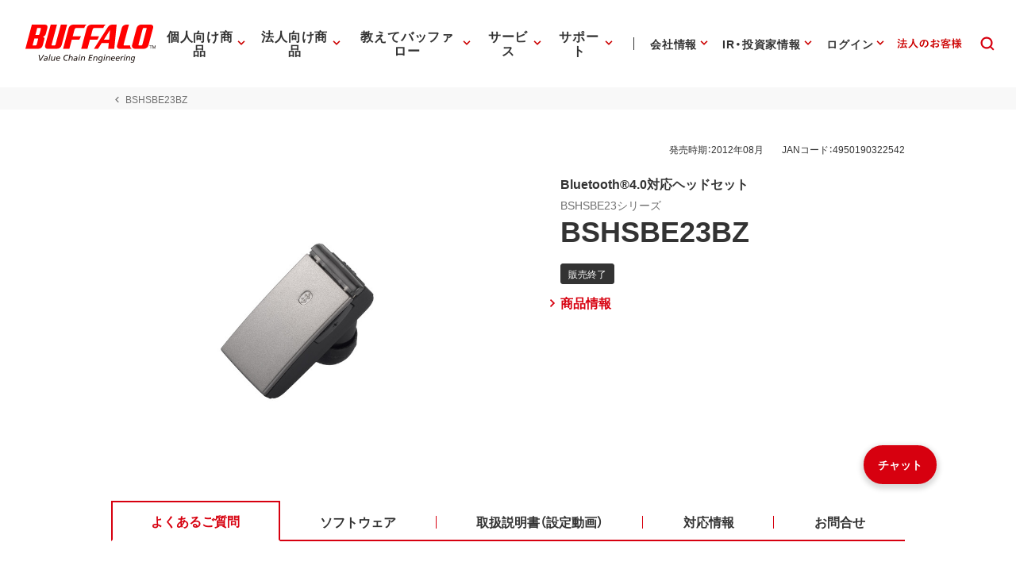

--- FILE ---
content_type: application/javascript
request_url: https://www.buffalo.jp/buffalo.js?ver=202504301500
body_size: 113365
content:
!function(e){var t={};function n(a){if(t[a])return t[a].exports;var r=t[a]={i:a,l:!1,exports:{}};return e[a].call(r.exports,r,r.exports,n),r.l=!0,r.exports}n.m=e,n.c=t,n.d=function(e,t,a){n.o(e,t)||Object.defineProperty(e,t,{enumerable:!0,get:a})},n.r=function(e){"undefined"!=typeof Symbol&&Symbol.toStringTag&&Object.defineProperty(e,Symbol.toStringTag,{value:"Module"}),Object.defineProperty(e,"__esModule",{value:!0})},n.t=function(e,t){if(1&t&&(e=n(e)),8&t)return e;if(4&t&&"object"==typeof e&&e&&e.__esModule)return e;var a=Object.create(null);if(n.r(a),Object.defineProperty(a,"default",{enumerable:!0,value:e}),2&t&&"string"!=typeof e)for(var r in e)n.d(a,r,function(t){return e[t]}.bind(null,r));return a},n.n=function(e){var t=e&&e.__esModule?function(){return e.default}:function(){return e};return n.d(t,"a",t),t},n.o=function(e,t){return Object.prototype.hasOwnProperty.call(e,t)},n.p="",n(n.s=43)}([function(e,t,n){"use strict";e.exports=n(16)},function(e,t,n){e.exports=n(23)},function(e,t,n){"use strict";!function e(){if("undefined"!=typeof __REACT_DEVTOOLS_GLOBAL_HOOK__&&"function"==typeof __REACT_DEVTOOLS_GLOBAL_HOOK__.checkDCE){0;try{__REACT_DEVTOOLS_GLOBAL_HOOK__.checkDCE(e)}catch(e){console.error(e)}}}(),e.exports=n(17)},function(e,t,n){(function(t,n){
/*!
 * @overview es6-promise - a tiny implementation of Promises/A+.
 * @copyright Copyright (c) 2014 Yehuda Katz, Tom Dale, Stefan Penner and contributors (Conversion to ES6 API by Jake Archibald)
 * @license   Licensed under MIT license
 *            See https://raw.githubusercontent.com/stefanpenner/es6-promise/master/LICENSE
 * @version   v4.2.8+1e68dce6
 */var a;a=function(){"use strict";function e(e){return"function"==typeof e}var a=Array.isArray?Array.isArray:function(e){return"[object Array]"===Object.prototype.toString.call(e)},r=0,l=void 0,i=void 0,o=function(e,t){p[r]=e,p[r+1]=t,2===(r+=2)&&(i?i(v):_())},c="undefined"!=typeof window?window:void 0,u=c||{},s=u.MutationObserver||u.WebKitMutationObserver,d="undefined"==typeof self&&void 0!==t&&"[object process]"==={}.toString.call(t),f="undefined"!=typeof Uint8ClampedArray&&"undefined"!=typeof importScripts&&"undefined"!=typeof MessageChannel;function m(){var e=setTimeout;return function(){return e(v,1)}}var p=new Array(1e3);function v(){for(var e=0;e<r;e+=2)(0,p[e])(p[e+1]),p[e]=void 0,p[e+1]=void 0;r=0}var h,E,g,y,_=void 0;function b(e,t){var n=this,a=new this.constructor(S);void 0===a[k]&&I(a);var r=n._state;if(r){var l=arguments[r-1];o((function(){return L(r,a,l,n._result)}))}else P(n,a,e,t);return a}function w(e){if(e&&"object"==typeof e&&e.constructor===this)return e;var t=new this(S);return N(t,e),t}d?_=function(){return t.nextTick(v)}:s?(E=0,g=new s(v),y=document.createTextNode(""),g.observe(y,{characterData:!0}),_=function(){y.data=E=++E%2}):f?((h=new MessageChannel).port1.onmessage=v,_=function(){return h.port2.postMessage(0)}):_=void 0===c?function(){try{var e=Function("return this")().require("vertx");return void 0!==(l=e.runOnLoop||e.runOnContext)?function(){l(v)}:m()}catch(e){return m()}}():m();var k=Math.random().toString(36).substring(2);function S(){}function x(t,n,a){n.constructor===t.constructor&&a===b&&n.constructor.resolve===w?function(e,t){1===t._state?T(e,t._result):2===t._state?O(e,t._result):P(t,void 0,(function(t){return N(e,t)}),(function(t){return O(e,t)}))}(t,n):void 0===a?T(t,n):e(a)?function(e,t,n){o((function(e){var a=!1,r=function(e,t,n,a){try{e.call(t,n,a)}catch(e){return e}}(n,t,(function(n){a||(a=!0,t!==n?N(e,n):T(e,n))}),(function(t){a||(a=!0,O(e,t))}),e._label);!a&&r&&(a=!0,O(e,r))}),e)}(t,n,a):T(t,n)}function N(e,t){if(e===t)O(e,new TypeError("You cannot resolve a promise with itself"));else if(r=typeof(a=t),null===a||"object"!==r&&"function"!==r)T(e,t);else{var n=void 0;try{n=t.then}catch(t){return void O(e,t)}x(e,t,n)}var a,r}function C(e){e._onerror&&e._onerror(e._result),j(e)}function T(e,t){void 0===e._state&&(e._result=t,e._state=1,0!==e._subscribers.length&&o(j,e))}function O(e,t){void 0===e._state&&(e._state=2,e._result=t,o(C,e))}function P(e,t,n,a){var r=e._subscribers,l=r.length;e._onerror=null,r[l]=t,r[l+1]=n,r[l+2]=a,0===l&&e._state&&o(j,e)}function j(e){var t=e._subscribers,n=e._state;if(0!==t.length){for(var a=void 0,r=void 0,l=e._result,i=0;i<t.length;i+=3)a=t[i],r=t[i+n],a?L(n,a,r,l):r(l);e._subscribers.length=0}}function L(t,n,a,r){var l=e(a),i=void 0,o=void 0,c=!0;if(l){try{i=a(r)}catch(e){c=!1,o=e}if(n===i)return void O(n,new TypeError("A promises callback cannot return that same promise."))}else i=r;void 0!==n._state||(l&&c?N(n,i):!1===c?O(n,o):1===t?T(n,i):2===t&&O(n,i))}var A=0;function I(e){e[k]=A++,e._state=void 0,e._result=void 0,e._subscribers=[]}var q=function(){function e(e,t){this._instanceConstructor=e,this.promise=new e(S),this.promise[k]||I(this.promise),a(t)?(this.length=t.length,this._remaining=t.length,this._result=new Array(this.length),0===this.length?T(this.promise,this._result):(this.length=this.length||0,this._enumerate(t),0===this._remaining&&T(this.promise,this._result))):O(this.promise,new Error("Array Methods must be provided an Array"))}return e.prototype._enumerate=function(e){for(var t=0;void 0===this._state&&t<e.length;t++)this._eachEntry(e[t],t)},e.prototype._eachEntry=function(e,t){var n=this._instanceConstructor,a=n.resolve;if(a===w){var r=void 0,l=void 0,i=!1;try{r=e.then}catch(e){i=!0,l=e}if(r===b&&void 0!==e._state)this._settledAt(e._state,t,e._result);else if("function"!=typeof r)this._remaining--,this._result[t]=e;else if(n===M){var o=new n(S);i?O(o,l):x(o,e,r),this._willSettleAt(o,t)}else this._willSettleAt(new n((function(t){return t(e)})),t)}else this._willSettleAt(a(e),t)},e.prototype._settledAt=function(e,t,n){var a=this.promise;void 0===a._state&&(this._remaining--,2===e?O(a,n):this._result[t]=n),0===this._remaining&&T(a,this._result)},e.prototype._willSettleAt=function(e,t){var n=this;P(e,void 0,(function(e){return n._settledAt(1,t,e)}),(function(e){return n._settledAt(2,t,e)}))},e}(),M=function(){function t(e){this[k]=A++,this._result=this._state=void 0,this._subscribers=[],S!==e&&("function"!=typeof e&&function(){throw new TypeError("You must pass a resolver function as the first argument to the promise constructor")}(),this instanceof t?function(e,t){try{t((function(t){N(e,t)}),(function(t){O(e,t)}))}catch(t){O(e,t)}}(this,e):function(){throw new TypeError("Failed to construct 'Promise': Please use the 'new' operator, this object constructor cannot be called as a function.")}())}return t.prototype.catch=function(e){return this.then(null,e)},t.prototype.finally=function(t){var n=this.constructor;return e(t)?this.then((function(e){return n.resolve(t()).then((function(){return e}))}),(function(e){return n.resolve(t()).then((function(){throw e}))})):this.then(t,t)},t}();return M.prototype.then=b,M.all=function(e){return new q(this,e).promise},M.race=function(e){var t=this;return a(e)?new t((function(n,a){for(var r=e.length,l=0;l<r;l++)t.resolve(e[l]).then(n,a)})):new t((function(e,t){return t(new TypeError("You must pass an array to race."))}))},M.resolve=w,M.reject=function(e){var t=new this(S);return O(t,e),t},M._setScheduler=function(e){i=e},M._setAsap=function(e){o=e},M._asap=o,M.polyfill=function(){var e=void 0;if(void 0!==n)e=n;else if("undefined"!=typeof self)e=self;else try{e=Function("return this")()}catch(e){throw new Error("polyfill failed because global object is unavailable in this environment")}var t=e.Promise;if(t){var a=null;try{a=Object.prototype.toString.call(t.resolve())}catch(e){}if("[object Promise]"===a&&!t.cast)return}e.Promise=M},M.Promise=M,M},e.exports=a()}).call(this,n(11),n(8))},function(e,t,n){"use strict";var a=n(10),r=n(24),l=Object.prototype.toString;function i(e){return"[object Array]"===l.call(e)}function o(e){return null!==e&&"object"==typeof e}function c(e){return"[object Function]"===l.call(e)}function u(e,t){if(null!=e)if("object"!=typeof e&&(e=[e]),i(e))for(var n=0,a=e.length;n<a;n++)t.call(null,e[n],n,e);else for(var r in e)Object.prototype.hasOwnProperty.call(e,r)&&t.call(null,e[r],r,e)}e.exports={isArray:i,isArrayBuffer:function(e){return"[object ArrayBuffer]"===l.call(e)},isBuffer:r,isFormData:function(e){return"undefined"!=typeof FormData&&e instanceof FormData},isArrayBufferView:function(e){return"undefined"!=typeof ArrayBuffer&&ArrayBuffer.isView?ArrayBuffer.isView(e):e&&e.buffer&&e.buffer instanceof ArrayBuffer},isString:function(e){return"string"==typeof e},isNumber:function(e){return"number"==typeof e},isObject:o,isUndefined:function(e){return void 0===e},isDate:function(e){return"[object Date]"===l.call(e)},isFile:function(e){return"[object File]"===l.call(e)},isBlob:function(e){return"[object Blob]"===l.call(e)},isFunction:c,isStream:function(e){return o(e)&&c(e.pipe)},isURLSearchParams:function(e){return"undefined"!=typeof URLSearchParams&&e instanceof URLSearchParams},isStandardBrowserEnv:function(){return("undefined"==typeof navigator||"ReactNative"!==navigator.product)&&("undefined"!=typeof window&&"undefined"!=typeof document)},forEach:u,merge:function e(){var t={};function n(n,a){"object"==typeof t[a]&&"object"==typeof n?t[a]=e(t[a],n):t[a]=n}for(var a=0,r=arguments.length;a<r;a++)u(arguments[a],n);return t},extend:function(e,t,n){return u(t,(function(t,r){e[r]=n&&"function"==typeof t?a(t,n):t})),e},trim:function(e){return e.replace(/^\s*/,"").replace(/\s*$/,"")}}},function(e,t,n){"use strict";
/*
object-assign
(c) Sindre Sorhus
@license MIT
*/var a=Object.getOwnPropertySymbols,r=Object.prototype.hasOwnProperty,l=Object.prototype.propertyIsEnumerable;function i(e){if(null==e)throw new TypeError("Object.assign cannot be called with null or undefined");return Object(e)}e.exports=function(){try{if(!Object.assign)return!1;var e=new String("abc");if(e[5]="de","5"===Object.getOwnPropertyNames(e)[0])return!1;for(var t={},n=0;n<10;n++)t["_"+String.fromCharCode(n)]=n;if("0123456789"!==Object.getOwnPropertyNames(t).map((function(e){return t[e]})).join(""))return!1;var a={};return"abcdefghijklmnopqrst".split("").forEach((function(e){a[e]=e})),"abcdefghijklmnopqrst"===Object.keys(Object.assign({},a)).join("")}catch(e){return!1}}()?Object.assign:function(e,t){for(var n,o,c=i(e),u=1;u<arguments.length;u++){for(var s in n=Object(arguments[u]))r.call(n,s)&&(c[s]=n[s]);if(a){o=a(n);for(var d=0;d<o.length;d++)l.call(n,o[d])&&(c[o[d]]=n[o[d]])}}return c}},function(e,t,n){"use strict";(function(t){var a=n(4),r=n(26),l={"Content-Type":"application/x-www-form-urlencoded"};function i(e,t){!a.isUndefined(e)&&a.isUndefined(e["Content-Type"])&&(e["Content-Type"]=t)}var o,c={adapter:(("undefined"!=typeof XMLHttpRequest||void 0!==t)&&(o=n(12)),o),transformRequest:[function(e,t){return r(t,"Content-Type"),a.isFormData(e)||a.isArrayBuffer(e)||a.isBuffer(e)||a.isStream(e)||a.isFile(e)||a.isBlob(e)?e:a.isArrayBufferView(e)?e.buffer:a.isURLSearchParams(e)?(i(t,"application/x-www-form-urlencoded;charset=utf-8"),e.toString()):a.isObject(e)?(i(t,"application/json;charset=utf-8"),JSON.stringify(e)):e}],transformResponse:[function(e){if("string"==typeof e)try{e=JSON.parse(e)}catch(e){}return e}],timeout:0,xsrfCookieName:"XSRF-TOKEN",xsrfHeaderName:"X-XSRF-TOKEN",maxContentLength:-1,validateStatus:function(e){return e>=200&&e<300}};c.headers={common:{Accept:"application/json, text/plain, */*"}},a.forEach(["delete","get","head"],(function(e){c.headers[e]={}})),a.forEach(["post","put","patch"],(function(e){c.headers[e]=a.merge(l)})),e.exports=c}).call(this,n(11))},function(e,t,n){"use strict";n.d(t,"a",(function(){return m}));var a=n(1),r=n.n(a),l=n(0),i=n.n(l),o=n(2),c=n.n(o),u=function(){function e(e,t){for(var n=0;n<t.length;n++){var a=t[n];a.enumerable=a.enumerable||!1,a.configurable=!0,"value"in a&&(a.writable=!0),Object.defineProperty(e,a.key,a)}}return function(t,n,a){return n&&e(t.prototype,n),a&&e(t,a),t}}();function s(e,t){if(!e)throw new ReferenceError("this hasn't been initialised - super() hasn't been called");return!t||"object"!=typeof t&&"function"!=typeof t?e:t}function d(e,t){if("function"!=typeof t&&null!==t)throw new TypeError("Super expression must either be null or a function, not "+typeof t);e.prototype=Object.create(t&&t.prototype,{constructor:{value:e,enumerable:!1,writable:!0,configurable:!0}}),t&&(Object.setPrototypeOf?Object.setPrototypeOf(e,t):e.__proto__=t)}function f(e,t){if(!(e instanceof t))throw new TypeError("Cannot call a class as a function")}var m=function(){function e(){f(this,e)}return u(e,[{key:"init",value:function(e,t,n,a,l,o){var u=this,s=this,d=t,f=e&&"result"!=e?"#category_id_list_"+e:"#category_id_list",m=e&&"result"!=e?"#small-category-list-"+e:"#small-category-list";this.catSelectDom=document.querySelector(f),this.subCatCheckboxListDom=document.querySelector(m),this.subCatCheckboxListDom&&(this.subCatCheckboxListDom.style.display="none"),!this.catSelectRef&&this.catSelectDom&&c.a.render(i.a.createElement(p,{ref:function(e){return u.catSelectRef=e}}),this.catSelectDom),!this.subCatRef&&this.subCatCheckboxListDom&&c.a.render(i.a.createElement(v,{ref:function(e){return u.subCatRef=e}}),this.subCatCheckboxListDom),d&&r.a.get("/api/v1/taiou/search/category/large",{params:{target_category_id:d}}).then((function(e){if(e.data.result_list){var t={data:{result_list:e.data.result_list}};l&&(t.initVal=l),s.catSelectRef&&s.catSelectRef.setState(t),e.data.result_list.forEach((function(e){e.target_type==l&&s.setSubCategory(l,o)}))}})).catch((function(e){console.log("e"+e)})),this.setSubCategory=function(e,t){r.a.get("/api/v1/taiou/search/category/small",{params:{target_category_id:d,cat3:e}}).then((function(e){s.subCatRef&&s.subCatCheckboxListDom&&(e.data.result_list.length&&e.data.result_list.length>0&&(s.subCatCheckboxListDom.style.display=""),s.subCatRef.setState({initVal:t,data:{result_list:e.data.result_list}}))})).catch((function(e){console.log("e"+e)}))},this.onCategorySelectChange=function(e){for(var t=e.target.value,n=document.querySelectorAll(s.sCatListId+" input[type='checkbox']").length-1,a=0;a<=n;a++)document.querySelectorAll(s.sCatListId+" input[type='checkbox']")[a].checked=!1;if(!t)return s.subCatCheckboxListDom&&(s.subCatCheckboxListDom.style.display="none"),void(s.subCatRef&&s.subCatRef.setState({data:{result_list:[]}}));r.a.get("/api/v1/taiou/search/category/small",{params:{target_category_id:d,cat3:t}}).then((function(e){s.subCatRef&&s.subCatCheckboxListDom&&(e.data.result_list.length&&e.data.result_list.length>0&&(s.subCatCheckboxListDom.style.display=""),s.subCatRef.setState({initVal:[],data:{result_list:e.data.result_list}}))})).catch((function(e){console.log("e"+e)}))},this.catSelectDom&&this.catSelectDom.addEventListener("change",this.onCategorySelectChange)}},{key:"clear",value:function(){this.catSelectDom&&(this.onCategorySelectChange&&this.catSelectDom.removeEventListener("change",this.onCategorySelectChange),this.catSelectDom.selectedIndex=0),this.subCatRef&&this.subCatRef.setState({initVal:[],data:{result_list:[]}})}}]),e}(),p=function(e){function t(e,n,a){f(this,t);var r=s(this,(t.__proto__||Object.getPrototypeOf(t)).call(this,e,n,a));return r.state={initVal:"",data:{result_list:e.list}},r}return d(t,e),u(t,[{key:"render",value:function(){var e=this.state.initVal,t=this.state.data.result_list,n=[];return n.push(i.a.createElement("option",{value:""},"選択してください")),t&&t.length&&t.forEach((function(t,a,r){var l=e==t.target_type;n.push(i.a.createElement("option",{value:t.target_type,selected:l},t.title))})),n}}]),t}(i.a.Component),v=function(e){function t(e,n,a){f(this,t);var r=s(this,(t.__proto__||Object.getPrototypeOf(t)).call(this,e,n,a));return r.state={initVal:[],data:{result_list:e.list}},r}return d(t,e),u(t,[{key:"render",value:function(){var e=this;if(!this.state.data.result_list)return i.a.createElement("div",null);var t=[];return this.state.data.result_list.forEach((function(n,a,r){if(n.target_type&&n.title){var l=!1;Array.isArray(e.state.initVal)&&e.state.initVal.length>0&&e.state.initVal.indexOf(n.target_type)>=0&&(l=!0),t.push(i.a.createElement("div",{className:"el-form-snipets-horizontal-list__item",role:"listitem"},i.a.createElement("div",null,i.a.createElement("div",{className:"el-form el-form-checkbox"},i.a.createElement("div",null,i.a.createElement("div",null,i.a.createElement("div",null,i.a.createElement("div",null,i.a.createElement("label",null,i.a.createElement("input",{key:Math.random(),type:"checkbox",name:"bscategory",value:n.target_type,defaultChecked:l}),i.a.createElement("span",null,n.title))))))))))}})),i.a.createElement("div",null,i.a.createElement("div",null,i.a.createElement("div",null,i.a.createElement("div",{role:"list"},t))))}}]),t}(i.a.Component)},function(e,t){var n;n=function(){return this}();try{n=n||new Function("return this")()}catch(e){"object"==typeof window&&(n=window)}e.exports=n},function(e,t){var n=1;function a(e){var t=[];for(var n in e)t.push(encodeURIComponent(n)+"="+encodeURIComponent(e[n]));return t.join("&")}e.exports=function(e){return new Promise((function(t,r){var l=document.createElement("script"),i=e.url;if(e.params){var o=a(e.params);o&&(i+=(i.indexOf("?")>=0?"&":"?")+o)}function c(){l&&(l.onload=l.onreadystatechange=l.onerror=null,l.parentNode&&l.parentNode.removeChild(l),l=null)}l.async=!0;var u="axiosJsonpCallback"+n++,s=window[u],d=!1;window[u]=function(e){(window[u]=s,d)||t({data:e,status:200})};var f={_:(new Date).getTime()};f[e.callbackParamName||"callback"]=u,i+=(i.indexOf("?")>=0?"&":"?")+a(f),l.onload=l.onreadystatechange=function(){l.readyState&&!/loaded|complete/.test(l.readyState)||c()},l.onerror=function(){c(),r(new Error("Network Error"))},e.cancelToken&&e.cancelToken.promise.then((function(e){l&&(d=!0,r(e))})),l.src=i,document.head.appendChild(l)}))}},function(e,t,n){"use strict";e.exports=function(e,t){return function(){for(var n=new Array(arguments.length),a=0;a<n.length;a++)n[a]=arguments[a];return e.apply(t,n)}}},function(e,t){var n,a,r=e.exports={};function l(){throw new Error("setTimeout has not been defined")}function i(){throw new Error("clearTimeout has not been defined")}function o(e){if(n===setTimeout)return setTimeout(e,0);if((n===l||!n)&&setTimeout)return n=setTimeout,setTimeout(e,0);try{return n(e,0)}catch(t){try{return n.call(null,e,0)}catch(t){return n.call(this,e,0)}}}!function(){try{n="function"==typeof setTimeout?setTimeout:l}catch(e){n=l}try{a="function"==typeof clearTimeout?clearTimeout:i}catch(e){a=i}}();var c,u=[],s=!1,d=-1;function f(){s&&c&&(s=!1,c.length?u=c.concat(u):d=-1,u.length&&m())}function m(){if(!s){var e=o(f);s=!0;for(var t=u.length;t;){for(c=u,u=[];++d<t;)c&&c[d].run();d=-1,t=u.length}c=null,s=!1,function(e){if(a===clearTimeout)return clearTimeout(e);if((a===i||!a)&&clearTimeout)return a=clearTimeout,clearTimeout(e);try{a(e)}catch(t){try{return a.call(null,e)}catch(t){return a.call(this,e)}}}(e)}}function p(e,t){this.fun=e,this.array=t}function v(){}r.nextTick=function(e){var t=new Array(arguments.length-1);if(arguments.length>1)for(var n=1;n<arguments.length;n++)t[n-1]=arguments[n];u.push(new p(e,t)),1!==u.length||s||o(m)},p.prototype.run=function(){this.fun.apply(null,this.array)},r.title="browser",r.browser=!0,r.env={},r.argv=[],r.version="",r.versions={},r.on=v,r.addListener=v,r.once=v,r.off=v,r.removeListener=v,r.removeAllListeners=v,r.emit=v,r.prependListener=v,r.prependOnceListener=v,r.listeners=function(e){return[]},r.binding=function(e){throw new Error("process.binding is not supported")},r.cwd=function(){return"/"},r.chdir=function(e){throw new Error("process.chdir is not supported")},r.umask=function(){return 0}},function(e,t,n){"use strict";var a=n(4),r=n(27),l=n(29),i=n(30),o=n(31),c=n(13);e.exports=function(e){return new Promise((function(t,u){var s=e.data,d=e.headers;a.isFormData(s)&&delete d["Content-Type"];var f=new XMLHttpRequest;if(e.auth){var m=e.auth.username||"",p=e.auth.password||"";d.Authorization="Basic "+btoa(m+":"+p)}if(f.open(e.method.toUpperCase(),l(e.url,e.params,e.paramsSerializer),!0),f.timeout=e.timeout,f.onreadystatechange=function(){if(f&&4===f.readyState&&(0!==f.status||f.responseURL&&0===f.responseURL.indexOf("file:"))){var n="getAllResponseHeaders"in f?i(f.getAllResponseHeaders()):null,a={data:e.responseType&&"text"!==e.responseType?f.response:f.responseText,status:f.status,statusText:f.statusText,headers:n,config:e,request:f};r(t,u,a),f=null}},f.onerror=function(){u(c("Network Error",e,null,f)),f=null},f.ontimeout=function(){u(c("timeout of "+e.timeout+"ms exceeded",e,"ECONNABORTED",f)),f=null},a.isStandardBrowserEnv()){var v=n(32),h=(e.withCredentials||o(e.url))&&e.xsrfCookieName?v.read(e.xsrfCookieName):void 0;h&&(d[e.xsrfHeaderName]=h)}if("setRequestHeader"in f&&a.forEach(d,(function(e,t){void 0===s&&"content-type"===t.toLowerCase()?delete d[t]:f.setRequestHeader(t,e)})),e.withCredentials&&(f.withCredentials=!0),e.responseType)try{f.responseType=e.responseType}catch(t){if("json"!==e.responseType)throw t}"function"==typeof e.onDownloadProgress&&f.addEventListener("progress",e.onDownloadProgress),"function"==typeof e.onUploadProgress&&f.upload&&f.upload.addEventListener("progress",e.onUploadProgress),e.cancelToken&&e.cancelToken.promise.then((function(e){f&&(f.abort(),u(e),f=null)})),void 0===s&&(s=null),f.send(s)}))}},function(e,t,n){"use strict";var a=n(28);e.exports=function(e,t,n,r,l){var i=new Error(e);return a(i,t,n,r,l)}},function(e,t,n){"use strict";e.exports=function(e){return!(!e||!e.__CANCEL__)}},function(e,t,n){"use strict";function a(e){this.message=e}a.prototype.toString=function(){return"Cancel"+(this.message?": "+this.message:"")},a.prototype.__CANCEL__=!0,e.exports=a},function(e,t,n){"use strict";
/** @license React v16.14.0
 * react.production.min.js
 *
 * Copyright (c) Facebook, Inc. and its affiliates.
 *
 * This source code is licensed under the MIT license found in the
 * LICENSE file in the root directory of this source tree.
 */var a=n(5),r="function"==typeof Symbol&&Symbol.for,l=r?Symbol.for("react.element"):60103,i=r?Symbol.for("react.portal"):60106,o=r?Symbol.for("react.fragment"):60107,c=r?Symbol.for("react.strict_mode"):60108,u=r?Symbol.for("react.profiler"):60114,s=r?Symbol.for("react.provider"):60109,d=r?Symbol.for("react.context"):60110,f=r?Symbol.for("react.forward_ref"):60112,m=r?Symbol.for("react.suspense"):60113,p=r?Symbol.for("react.memo"):60115,v=r?Symbol.for("react.lazy"):60116,h="function"==typeof Symbol&&Symbol.iterator;function E(e){for(var t="https://reactjs.org/docs/error-decoder.html?invariant="+e,n=1;n<arguments.length;n++)t+="&args[]="+encodeURIComponent(arguments[n]);return"Minified React error #"+e+"; visit "+t+" for the full message or use the non-minified dev environment for full errors and additional helpful warnings."}var g={isMounted:function(){return!1},enqueueForceUpdate:function(){},enqueueReplaceState:function(){},enqueueSetState:function(){}},y={};function _(e,t,n){this.props=e,this.context=t,this.refs=y,this.updater=n||g}function b(){}function w(e,t,n){this.props=e,this.context=t,this.refs=y,this.updater=n||g}_.prototype.isReactComponent={},_.prototype.setState=function(e,t){if("object"!=typeof e&&"function"!=typeof e&&null!=e)throw Error(E(85));this.updater.enqueueSetState(this,e,t,"setState")},_.prototype.forceUpdate=function(e){this.updater.enqueueForceUpdate(this,e,"forceUpdate")},b.prototype=_.prototype;var k=w.prototype=new b;k.constructor=w,a(k,_.prototype),k.isPureReactComponent=!0;var S={current:null},x=Object.prototype.hasOwnProperty,N={key:!0,ref:!0,__self:!0,__source:!0};function C(e,t,n){var a,r={},i=null,o=null;if(null!=t)for(a in void 0!==t.ref&&(o=t.ref),void 0!==t.key&&(i=""+t.key),t)x.call(t,a)&&!N.hasOwnProperty(a)&&(r[a]=t[a]);var c=arguments.length-2;if(1===c)r.children=n;else if(1<c){for(var u=Array(c),s=0;s<c;s++)u[s]=arguments[s+2];r.children=u}if(e&&e.defaultProps)for(a in c=e.defaultProps)void 0===r[a]&&(r[a]=c[a]);return{$$typeof:l,type:e,key:i,ref:o,props:r,_owner:S.current}}function T(e){return"object"==typeof e&&null!==e&&e.$$typeof===l}var O=/\/+/g,P=[];function j(e,t,n,a){if(P.length){var r=P.pop();return r.result=e,r.keyPrefix=t,r.func=n,r.context=a,r.count=0,r}return{result:e,keyPrefix:t,func:n,context:a,count:0}}function L(e){e.result=null,e.keyPrefix=null,e.func=null,e.context=null,e.count=0,10>P.length&&P.push(e)}function A(e,t,n){return null==e?0:function e(t,n,a,r){var o=typeof t;"undefined"!==o&&"boolean"!==o||(t=null);var c=!1;if(null===t)c=!0;else switch(o){case"string":case"number":c=!0;break;case"object":switch(t.$$typeof){case l:case i:c=!0}}if(c)return a(r,t,""===n?"."+I(t,0):n),1;if(c=0,n=""===n?".":n+":",Array.isArray(t))for(var u=0;u<t.length;u++){var s=n+I(o=t[u],u);c+=e(o,s,a,r)}else if(null===t||"object"!=typeof t?s=null:s="function"==typeof(s=h&&t[h]||t["@@iterator"])?s:null,"function"==typeof s)for(t=s.call(t),u=0;!(o=t.next()).done;)c+=e(o=o.value,s=n+I(o,u++),a,r);else if("object"===o)throw a=""+t,Error(E(31,"[object Object]"===a?"object with keys {"+Object.keys(t).join(", ")+"}":a,""));return c}(e,"",t,n)}function I(e,t){return"object"==typeof e&&null!==e&&null!=e.key?function(e){var t={"=":"=0",":":"=2"};return"$"+(""+e).replace(/[=:]/g,(function(e){return t[e]}))}(e.key):t.toString(36)}function q(e,t){e.func.call(e.context,t,e.count++)}function M(e,t,n){var a=e.result,r=e.keyPrefix;e=e.func.call(e.context,t,e.count++),Array.isArray(e)?R(e,a,n,(function(e){return e})):null!=e&&(T(e)&&(e=function(e,t){return{$$typeof:l,type:e.type,key:t,ref:e.ref,props:e.props,_owner:e._owner}}(e,r+(!e.key||t&&t.key===e.key?"":(""+e.key).replace(O,"$&/")+"/")+n)),a.push(e))}function R(e,t,n,a,r){var l="";null!=n&&(l=(""+n).replace(O,"$&/")+"/"),A(e,M,t=j(t,l,a,r)),L(t)}var D={current:null};function z(){var e=D.current;if(null===e)throw Error(E(321));return e}var F={ReactCurrentDispatcher:D,ReactCurrentBatchConfig:{suspense:null},ReactCurrentOwner:S,IsSomeRendererActing:{current:!1},assign:a};t.Children={map:function(e,t,n){if(null==e)return e;var a=[];return R(e,a,null,t,n),a},forEach:function(e,t,n){if(null==e)return e;A(e,q,t=j(null,null,t,n)),L(t)},count:function(e){return A(e,(function(){return null}),null)},toArray:function(e){var t=[];return R(e,t,null,(function(e){return e})),t},only:function(e){if(!T(e))throw Error(E(143));return e}},t.Component=_,t.Fragment=o,t.Profiler=u,t.PureComponent=w,t.StrictMode=c,t.Suspense=m,t.__SECRET_INTERNALS_DO_NOT_USE_OR_YOU_WILL_BE_FIRED=F,t.cloneElement=function(e,t,n){if(null==e)throw Error(E(267,e));var r=a({},e.props),i=e.key,o=e.ref,c=e._owner;if(null!=t){if(void 0!==t.ref&&(o=t.ref,c=S.current),void 0!==t.key&&(i=""+t.key),e.type&&e.type.defaultProps)var u=e.type.defaultProps;for(s in t)x.call(t,s)&&!N.hasOwnProperty(s)&&(r[s]=void 0===t[s]&&void 0!==u?u[s]:t[s])}var s=arguments.length-2;if(1===s)r.children=n;else if(1<s){u=Array(s);for(var d=0;d<s;d++)u[d]=arguments[d+2];r.children=u}return{$$typeof:l,type:e.type,key:i,ref:o,props:r,_owner:c}},t.createContext=function(e,t){return void 0===t&&(t=null),(e={$$typeof:d,_calculateChangedBits:t,_currentValue:e,_currentValue2:e,_threadCount:0,Provider:null,Consumer:null}).Provider={$$typeof:s,_context:e},e.Consumer=e},t.createElement=C,t.createFactory=function(e){var t=C.bind(null,e);return t.type=e,t},t.createRef=function(){return{current:null}},t.forwardRef=function(e){return{$$typeof:f,render:e}},t.isValidElement=T,t.lazy=function(e){return{$$typeof:v,_ctor:e,_status:-1,_result:null}},t.memo=function(e,t){return{$$typeof:p,type:e,compare:void 0===t?null:t}},t.useCallback=function(e,t){return z().useCallback(e,t)},t.useContext=function(e,t){return z().useContext(e,t)},t.useDebugValue=function(){},t.useEffect=function(e,t){return z().useEffect(e,t)},t.useImperativeHandle=function(e,t,n){return z().useImperativeHandle(e,t,n)},t.useLayoutEffect=function(e,t){return z().useLayoutEffect(e,t)},t.useMemo=function(e,t){return z().useMemo(e,t)},t.useReducer=function(e,t,n){return z().useReducer(e,t,n)},t.useRef=function(e){return z().useRef(e)},t.useState=function(e){return z().useState(e)},t.version="16.14.0"},function(e,t,n){"use strict";
/** @license React v16.14.0
 * react-dom.production.min.js
 *
 * Copyright (c) Facebook, Inc. and its affiliates.
 *
 * This source code is licensed under the MIT license found in the
 * LICENSE file in the root directory of this source tree.
 */var a=n(0),r=n(5),l=n(18);function i(e){for(var t="https://reactjs.org/docs/error-decoder.html?invariant="+e,n=1;n<arguments.length;n++)t+="&args[]="+encodeURIComponent(arguments[n]);return"Minified React error #"+e+"; visit "+t+" for the full message or use the non-minified dev environment for full errors and additional helpful warnings."}if(!a)throw Error(i(227));function o(e,t,n,a,r,l,i,o,c){var u=Array.prototype.slice.call(arguments,3);try{t.apply(n,u)}catch(e){this.onError(e)}}var c=!1,u=null,s=!1,d=null,f={onError:function(e){c=!0,u=e}};function m(e,t,n,a,r,l,i,s,d){c=!1,u=null,o.apply(f,arguments)}var p=null,v=null,h=null;function E(e,t,n){var a=e.type||"unknown-event";e.currentTarget=h(n),function(e,t,n,a,r,l,o,f,p){if(m.apply(this,arguments),c){if(!c)throw Error(i(198));var v=u;c=!1,u=null,s||(s=!0,d=v)}}(a,t,void 0,e),e.currentTarget=null}var g=null,y={};function _(){if(g)for(var e in y){var t=y[e],n=g.indexOf(e);if(!(-1<n))throw Error(i(96,e));if(!w[n]){if(!t.extractEvents)throw Error(i(97,e));for(var a in w[n]=t,n=t.eventTypes){var r=void 0,l=n[a],o=t,c=a;if(k.hasOwnProperty(c))throw Error(i(99,c));k[c]=l;var u=l.phasedRegistrationNames;if(u){for(r in u)u.hasOwnProperty(r)&&b(u[r],o,c);r=!0}else l.registrationName?(b(l.registrationName,o,c),r=!0):r=!1;if(!r)throw Error(i(98,a,e))}}}}function b(e,t,n){if(S[e])throw Error(i(100,e));S[e]=t,x[e]=t.eventTypes[n].dependencies}var w=[],k={},S={},x={};function N(e){var t,n=!1;for(t in e)if(e.hasOwnProperty(t)){var a=e[t];if(!y.hasOwnProperty(t)||y[t]!==a){if(y[t])throw Error(i(102,t));y[t]=a,n=!0}}n&&_()}var C=!("undefined"==typeof window||void 0===window.document||void 0===window.document.createElement),T=null,O=null,P=null;function j(e){if(e=v(e)){if("function"!=typeof T)throw Error(i(280));var t=e.stateNode;t&&(t=p(t),T(e.stateNode,e.type,t))}}function L(e){O?P?P.push(e):P=[e]:O=e}function A(){if(O){var e=O,t=P;if(P=O=null,j(e),t)for(e=0;e<t.length;e++)j(t[e])}}function I(e,t){return e(t)}function q(e,t,n,a,r){return e(t,n,a,r)}function M(){}var R=I,D=!1,z=!1;function F(){null===O&&null===P||(M(),A())}function H(e,t,n){if(z)return e(t,n);z=!0;try{return R(e,t,n)}finally{z=!1,F()}}var B=/^[:A-Z_a-z\u00C0-\u00D6\u00D8-\u00F6\u00F8-\u02FF\u0370-\u037D\u037F-\u1FFF\u200C-\u200D\u2070-\u218F\u2C00-\u2FEF\u3001-\uD7FF\uF900-\uFDCF\uFDF0-\uFFFD][:A-Z_a-z\u00C0-\u00D6\u00D8-\u00F6\u00F8-\u02FF\u0370-\u037D\u037F-\u1FFF\u200C-\u200D\u2070-\u218F\u2C00-\u2FEF\u3001-\uD7FF\uF900-\uFDCF\uFDF0-\uFFFD\-.0-9\u00B7\u0300-\u036F\u203F-\u2040]*$/,U=Object.prototype.hasOwnProperty,V={},W={};function $(e,t,n,a,r,l){this.acceptsBooleans=2===t||3===t||4===t,this.attributeName=a,this.attributeNamespace=r,this.mustUseProperty=n,this.propertyName=e,this.type=t,this.sanitizeURL=l}var Q={};"children dangerouslySetInnerHTML defaultValue defaultChecked innerHTML suppressContentEditableWarning suppressHydrationWarning style".split(" ").forEach((function(e){Q[e]=new $(e,0,!1,e,null,!1)})),[["acceptCharset","accept-charset"],["className","class"],["htmlFor","for"],["httpEquiv","http-equiv"]].forEach((function(e){var t=e[0];Q[t]=new $(t,1,!1,e[1],null,!1)})),["contentEditable","draggable","spellCheck","value"].forEach((function(e){Q[e]=new $(e,2,!1,e.toLowerCase(),null,!1)})),["autoReverse","externalResourcesRequired","focusable","preserveAlpha"].forEach((function(e){Q[e]=new $(e,2,!1,e,null,!1)})),"allowFullScreen async autoFocus autoPlay controls default defer disabled disablePictureInPicture formNoValidate hidden loop noModule noValidate open playsInline readOnly required reversed scoped seamless itemScope".split(" ").forEach((function(e){Q[e]=new $(e,3,!1,e.toLowerCase(),null,!1)})),["checked","multiple","muted","selected"].forEach((function(e){Q[e]=new $(e,3,!0,e,null,!1)})),["capture","download"].forEach((function(e){Q[e]=new $(e,4,!1,e,null,!1)})),["cols","rows","size","span"].forEach((function(e){Q[e]=new $(e,6,!1,e,null,!1)})),["rowSpan","start"].forEach((function(e){Q[e]=new $(e,5,!1,e.toLowerCase(),null,!1)}));var Y=/[\-:]([a-z])/g;function K(e){return e[1].toUpperCase()}"accent-height alignment-baseline arabic-form baseline-shift cap-height clip-path clip-rule color-interpolation color-interpolation-filters color-profile color-rendering dominant-baseline enable-background fill-opacity fill-rule flood-color flood-opacity font-family font-size font-size-adjust font-stretch font-style font-variant font-weight glyph-name glyph-orientation-horizontal glyph-orientation-vertical horiz-adv-x horiz-origin-x image-rendering letter-spacing lighting-color marker-end marker-mid marker-start overline-position overline-thickness paint-order panose-1 pointer-events rendering-intent shape-rendering stop-color stop-opacity strikethrough-position strikethrough-thickness stroke-dasharray stroke-dashoffset stroke-linecap stroke-linejoin stroke-miterlimit stroke-opacity stroke-width text-anchor text-decoration text-rendering underline-position underline-thickness unicode-bidi unicode-range units-per-em v-alphabetic v-hanging v-ideographic v-mathematical vector-effect vert-adv-y vert-origin-x vert-origin-y word-spacing writing-mode xmlns:xlink x-height".split(" ").forEach((function(e){var t=e.replace(Y,K);Q[t]=new $(t,1,!1,e,null,!1)})),"xlink:actuate xlink:arcrole xlink:role xlink:show xlink:title xlink:type".split(" ").forEach((function(e){var t=e.replace(Y,K);Q[t]=new $(t,1,!1,e,"http://www.w3.org/1999/xlink",!1)})),["xml:base","xml:lang","xml:space"].forEach((function(e){var t=e.replace(Y,K);Q[t]=new $(t,1,!1,e,"http://www.w3.org/XML/1998/namespace",!1)})),["tabIndex","crossOrigin"].forEach((function(e){Q[e]=new $(e,1,!1,e.toLowerCase(),null,!1)})),Q.xlinkHref=new $("xlinkHref",1,!1,"xlink:href","http://www.w3.org/1999/xlink",!0),["src","href","action","formAction"].forEach((function(e){Q[e]=new $(e,1,!1,e.toLowerCase(),null,!0)}));var G=a.__SECRET_INTERNALS_DO_NOT_USE_OR_YOU_WILL_BE_FIRED;function X(e,t,n,a){var r=Q.hasOwnProperty(t)?Q[t]:null;(null!==r?0===r.type:!a&&(2<t.length&&("o"===t[0]||"O"===t[0])&&("n"===t[1]||"N"===t[1])))||(function(e,t,n,a){if(null==t||function(e,t,n,a){if(null!==n&&0===n.type)return!1;switch(typeof t){case"function":case"symbol":return!0;case"boolean":return!a&&(null!==n?!n.acceptsBooleans:"data-"!==(e=e.toLowerCase().slice(0,5))&&"aria-"!==e);default:return!1}}(e,t,n,a))return!0;if(a)return!1;if(null!==n)switch(n.type){case 3:return!t;case 4:return!1===t;case 5:return isNaN(t);case 6:return isNaN(t)||1>t}return!1}(t,n,r,a)&&(n=null),a||null===r?function(e){return!!U.call(W,e)||!U.call(V,e)&&(B.test(e)?W[e]=!0:(V[e]=!0,!1))}(t)&&(null===n?e.removeAttribute(t):e.setAttribute(t,""+n)):r.mustUseProperty?e[r.propertyName]=null===n?3!==r.type&&"":n:(t=r.attributeName,a=r.attributeNamespace,null===n?e.removeAttribute(t):(n=3===(r=r.type)||4===r&&!0===n?"":""+n,a?e.setAttributeNS(a,t,n):e.setAttribute(t,n))))}G.hasOwnProperty("ReactCurrentDispatcher")||(G.ReactCurrentDispatcher={current:null}),G.hasOwnProperty("ReactCurrentBatchConfig")||(G.ReactCurrentBatchConfig={suspense:null});var Z=/^(.*)[\\\/]/,J="function"==typeof Symbol&&Symbol.for,ee=J?Symbol.for("react.element"):60103,te=J?Symbol.for("react.portal"):60106,ne=J?Symbol.for("react.fragment"):60107,ae=J?Symbol.for("react.strict_mode"):60108,re=J?Symbol.for("react.profiler"):60114,le=J?Symbol.for("react.provider"):60109,ie=J?Symbol.for("react.context"):60110,oe=J?Symbol.for("react.concurrent_mode"):60111,ce=J?Symbol.for("react.forward_ref"):60112,ue=J?Symbol.for("react.suspense"):60113,se=J?Symbol.for("react.suspense_list"):60120,de=J?Symbol.for("react.memo"):60115,fe=J?Symbol.for("react.lazy"):60116,me=J?Symbol.for("react.block"):60121,pe="function"==typeof Symbol&&Symbol.iterator;function ve(e){return null===e||"object"!=typeof e?null:"function"==typeof(e=pe&&e[pe]||e["@@iterator"])?e:null}function he(e){if(null==e)return null;if("function"==typeof e)return e.displayName||e.name||null;if("string"==typeof e)return e;switch(e){case ne:return"Fragment";case te:return"Portal";case re:return"Profiler";case ae:return"StrictMode";case ue:return"Suspense";case se:return"SuspenseList"}if("object"==typeof e)switch(e.$$typeof){case ie:return"Context.Consumer";case le:return"Context.Provider";case ce:var t=e.render;return t=t.displayName||t.name||"",e.displayName||(""!==t?"ForwardRef("+t+")":"ForwardRef");case de:return he(e.type);case me:return he(e.render);case fe:if(e=1===e._status?e._result:null)return he(e)}return null}function Ee(e){var t="";do{e:switch(e.tag){case 3:case 4:case 6:case 7:case 10:case 9:var n="";break e;default:var a=e._debugOwner,r=e._debugSource,l=he(e.type);n=null,a&&(n=he(a.type)),a=l,l="",r?l=" (at "+r.fileName.replace(Z,"")+":"+r.lineNumber+")":n&&(l=" (created by "+n+")"),n="\n    in "+(a||"Unknown")+l}t+=n,e=e.return}while(e);return t}function ge(e){switch(typeof e){case"boolean":case"number":case"object":case"string":case"undefined":return e;default:return""}}function ye(e){var t=e.type;return(e=e.nodeName)&&"input"===e.toLowerCase()&&("checkbox"===t||"radio"===t)}function _e(e){e._valueTracker||(e._valueTracker=function(e){var t=ye(e)?"checked":"value",n=Object.getOwnPropertyDescriptor(e.constructor.prototype,t),a=""+e[t];if(!e.hasOwnProperty(t)&&void 0!==n&&"function"==typeof n.get&&"function"==typeof n.set){var r=n.get,l=n.set;return Object.defineProperty(e,t,{configurable:!0,get:function(){return r.call(this)},set:function(e){a=""+e,l.call(this,e)}}),Object.defineProperty(e,t,{enumerable:n.enumerable}),{getValue:function(){return a},setValue:function(e){a=""+e},stopTracking:function(){e._valueTracker=null,delete e[t]}}}}(e))}function be(e){if(!e)return!1;var t=e._valueTracker;if(!t)return!0;var n=t.getValue(),a="";return e&&(a=ye(e)?e.checked?"true":"false":e.value),(e=a)!==n&&(t.setValue(e),!0)}function we(e,t){var n=t.checked;return r({},t,{defaultChecked:void 0,defaultValue:void 0,value:void 0,checked:null!=n?n:e._wrapperState.initialChecked})}function ke(e,t){var n=null==t.defaultValue?"":t.defaultValue,a=null!=t.checked?t.checked:t.defaultChecked;n=ge(null!=t.value?t.value:n),e._wrapperState={initialChecked:a,initialValue:n,controlled:"checkbox"===t.type||"radio"===t.type?null!=t.checked:null!=t.value}}function Se(e,t){null!=(t=t.checked)&&X(e,"checked",t,!1)}function xe(e,t){Se(e,t);var n=ge(t.value),a=t.type;if(null!=n)"number"===a?(0===n&&""===e.value||e.value!=n)&&(e.value=""+n):e.value!==""+n&&(e.value=""+n);else if("submit"===a||"reset"===a)return void e.removeAttribute("value");t.hasOwnProperty("value")?Ce(e,t.type,n):t.hasOwnProperty("defaultValue")&&Ce(e,t.type,ge(t.defaultValue)),null==t.checked&&null!=t.defaultChecked&&(e.defaultChecked=!!t.defaultChecked)}function Ne(e,t,n){if(t.hasOwnProperty("value")||t.hasOwnProperty("defaultValue")){var a=t.type;if(!("submit"!==a&&"reset"!==a||void 0!==t.value&&null!==t.value))return;t=""+e._wrapperState.initialValue,n||t===e.value||(e.value=t),e.defaultValue=t}""!==(n=e.name)&&(e.name=""),e.defaultChecked=!!e._wrapperState.initialChecked,""!==n&&(e.name=n)}function Ce(e,t,n){"number"===t&&e.ownerDocument.activeElement===e||(null==n?e.defaultValue=""+e._wrapperState.initialValue:e.defaultValue!==""+n&&(e.defaultValue=""+n))}function Te(e,t){return e=r({children:void 0},t),(t=function(e){var t="";return a.Children.forEach(e,(function(e){null!=e&&(t+=e)})),t}(t.children))&&(e.children=t),e}function Oe(e,t,n,a){if(e=e.options,t){t={};for(var r=0;r<n.length;r++)t["$"+n[r]]=!0;for(n=0;n<e.length;n++)r=t.hasOwnProperty("$"+e[n].value),e[n].selected!==r&&(e[n].selected=r),r&&a&&(e[n].defaultSelected=!0)}else{for(n=""+ge(n),t=null,r=0;r<e.length;r++){if(e[r].value===n)return e[r].selected=!0,void(a&&(e[r].defaultSelected=!0));null!==t||e[r].disabled||(t=e[r])}null!==t&&(t.selected=!0)}}function Pe(e,t){if(null!=t.dangerouslySetInnerHTML)throw Error(i(91));return r({},t,{value:void 0,defaultValue:void 0,children:""+e._wrapperState.initialValue})}function je(e,t){var n=t.value;if(null==n){if(n=t.children,t=t.defaultValue,null!=n){if(null!=t)throw Error(i(92));if(Array.isArray(n)){if(!(1>=n.length))throw Error(i(93));n=n[0]}t=n}null==t&&(t=""),n=t}e._wrapperState={initialValue:ge(n)}}function Le(e,t){var n=ge(t.value),a=ge(t.defaultValue);null!=n&&((n=""+n)!==e.value&&(e.value=n),null==t.defaultValue&&e.defaultValue!==n&&(e.defaultValue=n)),null!=a&&(e.defaultValue=""+a)}function Ae(e){var t=e.textContent;t===e._wrapperState.initialValue&&""!==t&&null!==t&&(e.value=t)}var Ie="http://www.w3.org/1999/xhtml",qe="http://www.w3.org/2000/svg";function Me(e){switch(e){case"svg":return"http://www.w3.org/2000/svg";case"math":return"http://www.w3.org/1998/Math/MathML";default:return"http://www.w3.org/1999/xhtml"}}function Re(e,t){return null==e||"http://www.w3.org/1999/xhtml"===e?Me(t):"http://www.w3.org/2000/svg"===e&&"foreignObject"===t?"http://www.w3.org/1999/xhtml":e}var De,ze=function(e){return"undefined"!=typeof MSApp&&MSApp.execUnsafeLocalFunction?function(t,n,a,r){MSApp.execUnsafeLocalFunction((function(){return e(t,n)}))}:e}((function(e,t){if(e.namespaceURI!==qe||"innerHTML"in e)e.innerHTML=t;else{for((De=De||document.createElement("div")).innerHTML="<svg>"+t.valueOf().toString()+"</svg>",t=De.firstChild;e.firstChild;)e.removeChild(e.firstChild);for(;t.firstChild;)e.appendChild(t.firstChild)}}));function Fe(e,t){if(t){var n=e.firstChild;if(n&&n===e.lastChild&&3===n.nodeType)return void(n.nodeValue=t)}e.textContent=t}function He(e,t){var n={};return n[e.toLowerCase()]=t.toLowerCase(),n["Webkit"+e]="webkit"+t,n["Moz"+e]="moz"+t,n}var Be={animationend:He("Animation","AnimationEnd"),animationiteration:He("Animation","AnimationIteration"),animationstart:He("Animation","AnimationStart"),transitionend:He("Transition","TransitionEnd")},Ue={},Ve={};function We(e){if(Ue[e])return Ue[e];if(!Be[e])return e;var t,n=Be[e];for(t in n)if(n.hasOwnProperty(t)&&t in Ve)return Ue[e]=n[t];return e}C&&(Ve=document.createElement("div").style,"AnimationEvent"in window||(delete Be.animationend.animation,delete Be.animationiteration.animation,delete Be.animationstart.animation),"TransitionEvent"in window||delete Be.transitionend.transition);var $e=We("animationend"),Qe=We("animationiteration"),Ye=We("animationstart"),Ke=We("transitionend"),Ge="abort canplay canplaythrough durationchange emptied encrypted ended error loadeddata loadedmetadata loadstart pause play playing progress ratechange seeked seeking stalled suspend timeupdate volumechange waiting".split(" "),Xe=new("function"==typeof WeakMap?WeakMap:Map);function Ze(e){var t=Xe.get(e);return void 0===t&&(t=new Map,Xe.set(e,t)),t}function Je(e){var t=e,n=e;if(e.alternate)for(;t.return;)t=t.return;else{e=t;do{0!=(1026&(t=e).effectTag)&&(n=t.return),e=t.return}while(e)}return 3===t.tag?n:null}function et(e){if(13===e.tag){var t=e.memoizedState;if(null===t&&(null!==(e=e.alternate)&&(t=e.memoizedState)),null!==t)return t.dehydrated}return null}function tt(e){if(Je(e)!==e)throw Error(i(188))}function nt(e){if(!(e=function(e){var t=e.alternate;if(!t){if(null===(t=Je(e)))throw Error(i(188));return t!==e?null:e}for(var n=e,a=t;;){var r=n.return;if(null===r)break;var l=r.alternate;if(null===l){if(null!==(a=r.return)){n=a;continue}break}if(r.child===l.child){for(l=r.child;l;){if(l===n)return tt(r),e;if(l===a)return tt(r),t;l=l.sibling}throw Error(i(188))}if(n.return!==a.return)n=r,a=l;else{for(var o=!1,c=r.child;c;){if(c===n){o=!0,n=r,a=l;break}if(c===a){o=!0,a=r,n=l;break}c=c.sibling}if(!o){for(c=l.child;c;){if(c===n){o=!0,n=l,a=r;break}if(c===a){o=!0,a=l,n=r;break}c=c.sibling}if(!o)throw Error(i(189))}}if(n.alternate!==a)throw Error(i(190))}if(3!==n.tag)throw Error(i(188));return n.stateNode.current===n?e:t}(e)))return null;for(var t=e;;){if(5===t.tag||6===t.tag)return t;if(t.child)t.child.return=t,t=t.child;else{if(t===e)break;for(;!t.sibling;){if(!t.return||t.return===e)return null;t=t.return}t.sibling.return=t.return,t=t.sibling}}return null}function at(e,t){if(null==t)throw Error(i(30));return null==e?t:Array.isArray(e)?Array.isArray(t)?(e.push.apply(e,t),e):(e.push(t),e):Array.isArray(t)?[e].concat(t):[e,t]}function rt(e,t,n){Array.isArray(e)?e.forEach(t,n):e&&t.call(n,e)}var lt=null;function it(e){if(e){var t=e._dispatchListeners,n=e._dispatchInstances;if(Array.isArray(t))for(var a=0;a<t.length&&!e.isPropagationStopped();a++)E(e,t[a],n[a]);else t&&E(e,t,n);e._dispatchListeners=null,e._dispatchInstances=null,e.isPersistent()||e.constructor.release(e)}}function ot(e){if(null!==e&&(lt=at(lt,e)),e=lt,lt=null,e){if(rt(e,it),lt)throw Error(i(95));if(s)throw e=d,s=!1,d=null,e}}function ct(e){return(e=e.target||e.srcElement||window).correspondingUseElement&&(e=e.correspondingUseElement),3===e.nodeType?e.parentNode:e}function ut(e){if(!C)return!1;var t=(e="on"+e)in document;return t||((t=document.createElement("div")).setAttribute(e,"return;"),t="function"==typeof t[e]),t}var st=[];function dt(e){e.topLevelType=null,e.nativeEvent=null,e.targetInst=null,e.ancestors.length=0,10>st.length&&st.push(e)}function ft(e,t,n,a){if(st.length){var r=st.pop();return r.topLevelType=e,r.eventSystemFlags=a,r.nativeEvent=t,r.targetInst=n,r}return{topLevelType:e,eventSystemFlags:a,nativeEvent:t,targetInst:n,ancestors:[]}}function mt(e){var t=e.targetInst,n=t;do{if(!n){e.ancestors.push(n);break}var a=n;if(3===a.tag)a=a.stateNode.containerInfo;else{for(;a.return;)a=a.return;a=3!==a.tag?null:a.stateNode.containerInfo}if(!a)break;5!==(t=n.tag)&&6!==t||e.ancestors.push(n),n=Cn(a)}while(n);for(n=0;n<e.ancestors.length;n++){t=e.ancestors[n];var r=ct(e.nativeEvent);a=e.topLevelType;var l=e.nativeEvent,i=e.eventSystemFlags;0===n&&(i|=64);for(var o=null,c=0;c<w.length;c++){var u=w[c];u&&(u=u.extractEvents(a,t,l,r,i))&&(o=at(o,u))}ot(o)}}function pt(e,t,n){if(!n.has(e)){switch(e){case"scroll":Yt(t,"scroll",!0);break;case"focus":case"blur":Yt(t,"focus",!0),Yt(t,"blur",!0),n.set("blur",null),n.set("focus",null);break;case"cancel":case"close":ut(e)&&Yt(t,e,!0);break;case"invalid":case"submit":case"reset":break;default:-1===Ge.indexOf(e)&&Qt(e,t)}n.set(e,null)}}var vt,ht,Et,gt=!1,yt=[],_t=null,bt=null,wt=null,kt=new Map,St=new Map,xt=[],Nt="mousedown mouseup touchcancel touchend touchstart auxclick dblclick pointercancel pointerdown pointerup dragend dragstart drop compositionend compositionstart keydown keypress keyup input textInput close cancel copy cut paste click change contextmenu reset submit".split(" "),Ct="focus blur dragenter dragleave mouseover mouseout pointerover pointerout gotpointercapture lostpointercapture".split(" ");function Tt(e,t,n,a,r){return{blockedOn:e,topLevelType:t,eventSystemFlags:32|n,nativeEvent:r,container:a}}function Ot(e,t){switch(e){case"focus":case"blur":_t=null;break;case"dragenter":case"dragleave":bt=null;break;case"mouseover":case"mouseout":wt=null;break;case"pointerover":case"pointerout":kt.delete(t.pointerId);break;case"gotpointercapture":case"lostpointercapture":St.delete(t.pointerId)}}function Pt(e,t,n,a,r,l){return null===e||e.nativeEvent!==l?(e=Tt(t,n,a,r,l),null!==t&&(null!==(t=Tn(t))&&ht(t)),e):(e.eventSystemFlags|=a,e)}function jt(e){var t=Cn(e.target);if(null!==t){var n=Je(t);if(null!==n)if(13===(t=n.tag)){if(null!==(t=et(n)))return e.blockedOn=t,void l.unstable_runWithPriority(e.priority,(function(){Et(n)}))}else if(3===t&&n.stateNode.hydrate)return void(e.blockedOn=3===n.tag?n.stateNode.containerInfo:null)}e.blockedOn=null}function Lt(e){if(null!==e.blockedOn)return!1;var t=Zt(e.topLevelType,e.eventSystemFlags,e.container,e.nativeEvent);if(null!==t){var n=Tn(t);return null!==n&&ht(n),e.blockedOn=t,!1}return!0}function At(e,t,n){Lt(e)&&n.delete(t)}function It(){for(gt=!1;0<yt.length;){var e=yt[0];if(null!==e.blockedOn){null!==(e=Tn(e.blockedOn))&&vt(e);break}var t=Zt(e.topLevelType,e.eventSystemFlags,e.container,e.nativeEvent);null!==t?e.blockedOn=t:yt.shift()}null!==_t&&Lt(_t)&&(_t=null),null!==bt&&Lt(bt)&&(bt=null),null!==wt&&Lt(wt)&&(wt=null),kt.forEach(At),St.forEach(At)}function qt(e,t){e.blockedOn===t&&(e.blockedOn=null,gt||(gt=!0,l.unstable_scheduleCallback(l.unstable_NormalPriority,It)))}function Mt(e){function t(t){return qt(t,e)}if(0<yt.length){qt(yt[0],e);for(var n=1;n<yt.length;n++){var a=yt[n];a.blockedOn===e&&(a.blockedOn=null)}}for(null!==_t&&qt(_t,e),null!==bt&&qt(bt,e),null!==wt&&qt(wt,e),kt.forEach(t),St.forEach(t),n=0;n<xt.length;n++)(a=xt[n]).blockedOn===e&&(a.blockedOn=null);for(;0<xt.length&&null===(n=xt[0]).blockedOn;)jt(n),null===n.blockedOn&&xt.shift()}var Rt={},Dt=new Map,zt=new Map,Ft=["abort","abort",$e,"animationEnd",Qe,"animationIteration",Ye,"animationStart","canplay","canPlay","canplaythrough","canPlayThrough","durationchange","durationChange","emptied","emptied","encrypted","encrypted","ended","ended","error","error","gotpointercapture","gotPointerCapture","load","load","loadeddata","loadedData","loadedmetadata","loadedMetadata","loadstart","loadStart","lostpointercapture","lostPointerCapture","playing","playing","progress","progress","seeking","seeking","stalled","stalled","suspend","suspend","timeupdate","timeUpdate",Ke,"transitionEnd","waiting","waiting"];function Ht(e,t){for(var n=0;n<e.length;n+=2){var a=e[n],r=e[n+1],l="on"+(r[0].toUpperCase()+r.slice(1));l={phasedRegistrationNames:{bubbled:l,captured:l+"Capture"},dependencies:[a],eventPriority:t},zt.set(a,t),Dt.set(a,l),Rt[r]=l}}Ht("blur blur cancel cancel click click close close contextmenu contextMenu copy copy cut cut auxclick auxClick dblclick doubleClick dragend dragEnd dragstart dragStart drop drop focus focus input input invalid invalid keydown keyDown keypress keyPress keyup keyUp mousedown mouseDown mouseup mouseUp paste paste pause pause play play pointercancel pointerCancel pointerdown pointerDown pointerup pointerUp ratechange rateChange reset reset seeked seeked submit submit touchcancel touchCancel touchend touchEnd touchstart touchStart volumechange volumeChange".split(" "),0),Ht("drag drag dragenter dragEnter dragexit dragExit dragleave dragLeave dragover dragOver mousemove mouseMove mouseout mouseOut mouseover mouseOver pointermove pointerMove pointerout pointerOut pointerover pointerOver scroll scroll toggle toggle touchmove touchMove wheel wheel".split(" "),1),Ht(Ft,2);for(var Bt="change selectionchange textInput compositionstart compositionend compositionupdate".split(" "),Ut=0;Ut<Bt.length;Ut++)zt.set(Bt[Ut],0);var Vt=l.unstable_UserBlockingPriority,Wt=l.unstable_runWithPriority,$t=!0;function Qt(e,t){Yt(t,e,!1)}function Yt(e,t,n){var a=zt.get(t);switch(void 0===a?2:a){case 0:a=Kt.bind(null,t,1,e);break;case 1:a=Gt.bind(null,t,1,e);break;default:a=Xt.bind(null,t,1,e)}n?e.addEventListener(t,a,!0):e.addEventListener(t,a,!1)}function Kt(e,t,n,a){D||M();var r=Xt,l=D;D=!0;try{q(r,e,t,n,a)}finally{(D=l)||F()}}function Gt(e,t,n,a){Wt(Vt,Xt.bind(null,e,t,n,a))}function Xt(e,t,n,a){if($t)if(0<yt.length&&-1<Nt.indexOf(e))e=Tt(null,e,t,n,a),yt.push(e);else{var r=Zt(e,t,n,a);if(null===r)Ot(e,a);else if(-1<Nt.indexOf(e))e=Tt(r,e,t,n,a),yt.push(e);else if(!function(e,t,n,a,r){switch(t){case"focus":return _t=Pt(_t,e,t,n,a,r),!0;case"dragenter":return bt=Pt(bt,e,t,n,a,r),!0;case"mouseover":return wt=Pt(wt,e,t,n,a,r),!0;case"pointerover":var l=r.pointerId;return kt.set(l,Pt(kt.get(l)||null,e,t,n,a,r)),!0;case"gotpointercapture":return l=r.pointerId,St.set(l,Pt(St.get(l)||null,e,t,n,a,r)),!0}return!1}(r,e,t,n,a)){Ot(e,a),e=ft(e,a,null,t);try{H(mt,e)}finally{dt(e)}}}}function Zt(e,t,n,a){if(null!==(n=Cn(n=ct(a)))){var r=Je(n);if(null===r)n=null;else{var l=r.tag;if(13===l){if(null!==(n=et(r)))return n;n=null}else if(3===l){if(r.stateNode.hydrate)return 3===r.tag?r.stateNode.containerInfo:null;n=null}else r!==n&&(n=null)}}e=ft(e,a,n,t);try{H(mt,e)}finally{dt(e)}return null}var Jt={animationIterationCount:!0,borderImageOutset:!0,borderImageSlice:!0,borderImageWidth:!0,boxFlex:!0,boxFlexGroup:!0,boxOrdinalGroup:!0,columnCount:!0,columns:!0,flex:!0,flexGrow:!0,flexPositive:!0,flexShrink:!0,flexNegative:!0,flexOrder:!0,gridArea:!0,gridRow:!0,gridRowEnd:!0,gridRowSpan:!0,gridRowStart:!0,gridColumn:!0,gridColumnEnd:!0,gridColumnSpan:!0,gridColumnStart:!0,fontWeight:!0,lineClamp:!0,lineHeight:!0,opacity:!0,order:!0,orphans:!0,tabSize:!0,widows:!0,zIndex:!0,zoom:!0,fillOpacity:!0,floodOpacity:!0,stopOpacity:!0,strokeDasharray:!0,strokeDashoffset:!0,strokeMiterlimit:!0,strokeOpacity:!0,strokeWidth:!0},en=["Webkit","ms","Moz","O"];function tn(e,t,n){return null==t||"boolean"==typeof t||""===t?"":n||"number"!=typeof t||0===t||Jt.hasOwnProperty(e)&&Jt[e]?(""+t).trim():t+"px"}function nn(e,t){for(var n in e=e.style,t)if(t.hasOwnProperty(n)){var a=0===n.indexOf("--"),r=tn(n,t[n],a);"float"===n&&(n="cssFloat"),a?e.setProperty(n,r):e[n]=r}}Object.keys(Jt).forEach((function(e){en.forEach((function(t){t=t+e.charAt(0).toUpperCase()+e.substring(1),Jt[t]=Jt[e]}))}));var an=r({menuitem:!0},{area:!0,base:!0,br:!0,col:!0,embed:!0,hr:!0,img:!0,input:!0,keygen:!0,link:!0,meta:!0,param:!0,source:!0,track:!0,wbr:!0});function rn(e,t){if(t){if(an[e]&&(null!=t.children||null!=t.dangerouslySetInnerHTML))throw Error(i(137,e,""));if(null!=t.dangerouslySetInnerHTML){if(null!=t.children)throw Error(i(60));if("object"!=typeof t.dangerouslySetInnerHTML||!("__html"in t.dangerouslySetInnerHTML))throw Error(i(61))}if(null!=t.style&&"object"!=typeof t.style)throw Error(i(62,""))}}function ln(e,t){if(-1===e.indexOf("-"))return"string"==typeof t.is;switch(e){case"annotation-xml":case"color-profile":case"font-face":case"font-face-src":case"font-face-uri":case"font-face-format":case"font-face-name":case"missing-glyph":return!1;default:return!0}}var on=Ie;function cn(e,t){var n=Ze(e=9===e.nodeType||11===e.nodeType?e:e.ownerDocument);t=x[t];for(var a=0;a<t.length;a++)pt(t[a],e,n)}function un(){}function sn(e){if(void 0===(e=e||("undefined"!=typeof document?document:void 0)))return null;try{return e.activeElement||e.body}catch(t){return e.body}}function dn(e){for(;e&&e.firstChild;)e=e.firstChild;return e}function fn(e,t){var n,a=dn(e);for(e=0;a;){if(3===a.nodeType){if(n=e+a.textContent.length,e<=t&&n>=t)return{node:a,offset:t-e};e=n}e:{for(;a;){if(a.nextSibling){a=a.nextSibling;break e}a=a.parentNode}a=void 0}a=dn(a)}}function mn(){for(var e=window,t=sn();t instanceof e.HTMLIFrameElement;){try{var n="string"==typeof t.contentWindow.location.href}catch(e){n=!1}if(!n)break;t=sn((e=t.contentWindow).document)}return t}function pn(e){var t=e&&e.nodeName&&e.nodeName.toLowerCase();return t&&("input"===t&&("text"===e.type||"search"===e.type||"tel"===e.type||"url"===e.type||"password"===e.type)||"textarea"===t||"true"===e.contentEditable)}var vn=null,hn=null;function En(e,t){switch(e){case"button":case"input":case"select":case"textarea":return!!t.autoFocus}return!1}function gn(e,t){return"textarea"===e||"option"===e||"noscript"===e||"string"==typeof t.children||"number"==typeof t.children||"object"==typeof t.dangerouslySetInnerHTML&&null!==t.dangerouslySetInnerHTML&&null!=t.dangerouslySetInnerHTML.__html}var yn="function"==typeof setTimeout?setTimeout:void 0,_n="function"==typeof clearTimeout?clearTimeout:void 0;function bn(e){for(;null!=e;e=e.nextSibling){var t=e.nodeType;if(1===t||3===t)break}return e}function wn(e){e=e.previousSibling;for(var t=0;e;){if(8===e.nodeType){var n=e.data;if("$"===n||"$!"===n||"$?"===n){if(0===t)return e;t--}else"/$"===n&&t++}e=e.previousSibling}return null}var kn=Math.random().toString(36).slice(2),Sn="__reactInternalInstance$"+kn,xn="__reactEventHandlers$"+kn,Nn="__reactContainere$"+kn;function Cn(e){var t=e[Sn];if(t)return t;for(var n=e.parentNode;n;){if(t=n[Nn]||n[Sn]){if(n=t.alternate,null!==t.child||null!==n&&null!==n.child)for(e=wn(e);null!==e;){if(n=e[Sn])return n;e=wn(e)}return t}n=(e=n).parentNode}return null}function Tn(e){return!(e=e[Sn]||e[Nn])||5!==e.tag&&6!==e.tag&&13!==e.tag&&3!==e.tag?null:e}function On(e){if(5===e.tag||6===e.tag)return e.stateNode;throw Error(i(33))}function Pn(e){return e[xn]||null}function jn(e){do{e=e.return}while(e&&5!==e.tag);return e||null}function Ln(e,t){var n=e.stateNode;if(!n)return null;var a=p(n);if(!a)return null;n=a[t];e:switch(t){case"onClick":case"onClickCapture":case"onDoubleClick":case"onDoubleClickCapture":case"onMouseDown":case"onMouseDownCapture":case"onMouseMove":case"onMouseMoveCapture":case"onMouseUp":case"onMouseUpCapture":case"onMouseEnter":(a=!a.disabled)||(a=!("button"===(e=e.type)||"input"===e||"select"===e||"textarea"===e)),e=!a;break e;default:e=!1}if(e)return null;if(n&&"function"!=typeof n)throw Error(i(231,t,typeof n));return n}function An(e,t,n){(t=Ln(e,n.dispatchConfig.phasedRegistrationNames[t]))&&(n._dispatchListeners=at(n._dispatchListeners,t),n._dispatchInstances=at(n._dispatchInstances,e))}function In(e){if(e&&e.dispatchConfig.phasedRegistrationNames){for(var t=e._targetInst,n=[];t;)n.push(t),t=jn(t);for(t=n.length;0<t--;)An(n[t],"captured",e);for(t=0;t<n.length;t++)An(n[t],"bubbled",e)}}function qn(e,t,n){e&&n&&n.dispatchConfig.registrationName&&(t=Ln(e,n.dispatchConfig.registrationName))&&(n._dispatchListeners=at(n._dispatchListeners,t),n._dispatchInstances=at(n._dispatchInstances,e))}function Mn(e){e&&e.dispatchConfig.registrationName&&qn(e._targetInst,null,e)}function Rn(e){rt(e,In)}var Dn=null,zn=null,Fn=null;function Hn(){if(Fn)return Fn;var e,t,n=zn,a=n.length,r="value"in Dn?Dn.value:Dn.textContent,l=r.length;for(e=0;e<a&&n[e]===r[e];e++);var i=a-e;for(t=1;t<=i&&n[a-t]===r[l-t];t++);return Fn=r.slice(e,1<t?1-t:void 0)}function Bn(){return!0}function Un(){return!1}function Vn(e,t,n,a){for(var r in this.dispatchConfig=e,this._targetInst=t,this.nativeEvent=n,e=this.constructor.Interface)e.hasOwnProperty(r)&&((t=e[r])?this[r]=t(n):"target"===r?this.target=a:this[r]=n[r]);return this.isDefaultPrevented=(null!=n.defaultPrevented?n.defaultPrevented:!1===n.returnValue)?Bn:Un,this.isPropagationStopped=Un,this}function Wn(e,t,n,a){if(this.eventPool.length){var r=this.eventPool.pop();return this.call(r,e,t,n,a),r}return new this(e,t,n,a)}function $n(e){if(!(e instanceof this))throw Error(i(279));e.destructor(),10>this.eventPool.length&&this.eventPool.push(e)}function Qn(e){e.eventPool=[],e.getPooled=Wn,e.release=$n}r(Vn.prototype,{preventDefault:function(){this.defaultPrevented=!0;var e=this.nativeEvent;e&&(e.preventDefault?e.preventDefault():"unknown"!=typeof e.returnValue&&(e.returnValue=!1),this.isDefaultPrevented=Bn)},stopPropagation:function(){var e=this.nativeEvent;e&&(e.stopPropagation?e.stopPropagation():"unknown"!=typeof e.cancelBubble&&(e.cancelBubble=!0),this.isPropagationStopped=Bn)},persist:function(){this.isPersistent=Bn},isPersistent:Un,destructor:function(){var e,t=this.constructor.Interface;for(e in t)this[e]=null;this.nativeEvent=this._targetInst=this.dispatchConfig=null,this.isPropagationStopped=this.isDefaultPrevented=Un,this._dispatchInstances=this._dispatchListeners=null}}),Vn.Interface={type:null,target:null,currentTarget:function(){return null},eventPhase:null,bubbles:null,cancelable:null,timeStamp:function(e){return e.timeStamp||Date.now()},defaultPrevented:null,isTrusted:null},Vn.extend=function(e){function t(){}function n(){return a.apply(this,arguments)}var a=this;t.prototype=a.prototype;var l=new t;return r(l,n.prototype),n.prototype=l,n.prototype.constructor=n,n.Interface=r({},a.Interface,e),n.extend=a.extend,Qn(n),n},Qn(Vn);var Yn=Vn.extend({data:null}),Kn=Vn.extend({data:null}),Gn=[9,13,27,32],Xn=C&&"CompositionEvent"in window,Zn=null;C&&"documentMode"in document&&(Zn=document.documentMode);var Jn=C&&"TextEvent"in window&&!Zn,ea=C&&(!Xn||Zn&&8<Zn&&11>=Zn),ta=String.fromCharCode(32),na={beforeInput:{phasedRegistrationNames:{bubbled:"onBeforeInput",captured:"onBeforeInputCapture"},dependencies:["compositionend","keypress","textInput","paste"]},compositionEnd:{phasedRegistrationNames:{bubbled:"onCompositionEnd",captured:"onCompositionEndCapture"},dependencies:"blur compositionend keydown keypress keyup mousedown".split(" ")},compositionStart:{phasedRegistrationNames:{bubbled:"onCompositionStart",captured:"onCompositionStartCapture"},dependencies:"blur compositionstart keydown keypress keyup mousedown".split(" ")},compositionUpdate:{phasedRegistrationNames:{bubbled:"onCompositionUpdate",captured:"onCompositionUpdateCapture"},dependencies:"blur compositionupdate keydown keypress keyup mousedown".split(" ")}},aa=!1;function ra(e,t){switch(e){case"keyup":return-1!==Gn.indexOf(t.keyCode);case"keydown":return 229!==t.keyCode;case"keypress":case"mousedown":case"blur":return!0;default:return!1}}function la(e){return"object"==typeof(e=e.detail)&&"data"in e?e.data:null}var ia=!1;var oa={eventTypes:na,extractEvents:function(e,t,n,a){var r;if(Xn)e:{switch(e){case"compositionstart":var l=na.compositionStart;break e;case"compositionend":l=na.compositionEnd;break e;case"compositionupdate":l=na.compositionUpdate;break e}l=void 0}else ia?ra(e,n)&&(l=na.compositionEnd):"keydown"===e&&229===n.keyCode&&(l=na.compositionStart);return l?(ea&&"ko"!==n.locale&&(ia||l!==na.compositionStart?l===na.compositionEnd&&ia&&(r=Hn()):(zn="value"in(Dn=a)?Dn.value:Dn.textContent,ia=!0)),l=Yn.getPooled(l,t,n,a),r?l.data=r:null!==(r=la(n))&&(l.data=r),Rn(l),r=l):r=null,(e=Jn?function(e,t){switch(e){case"compositionend":return la(t);case"keypress":return 32!==t.which?null:(aa=!0,ta);case"textInput":return(e=t.data)===ta&&aa?null:e;default:return null}}(e,n):function(e,t){if(ia)return"compositionend"===e||!Xn&&ra(e,t)?(e=Hn(),Fn=zn=Dn=null,ia=!1,e):null;switch(e){case"paste":return null;case"keypress":if(!(t.ctrlKey||t.altKey||t.metaKey)||t.ctrlKey&&t.altKey){if(t.char&&1<t.char.length)return t.char;if(t.which)return String.fromCharCode(t.which)}return null;case"compositionend":return ea&&"ko"!==t.locale?null:t.data;default:return null}}(e,n))?((t=Kn.getPooled(na.beforeInput,t,n,a)).data=e,Rn(t)):t=null,null===r?t:null===t?r:[r,t]}},ca={color:!0,date:!0,datetime:!0,"datetime-local":!0,email:!0,month:!0,number:!0,password:!0,range:!0,search:!0,tel:!0,text:!0,time:!0,url:!0,week:!0};function ua(e){var t=e&&e.nodeName&&e.nodeName.toLowerCase();return"input"===t?!!ca[e.type]:"textarea"===t}var sa={change:{phasedRegistrationNames:{bubbled:"onChange",captured:"onChangeCapture"},dependencies:"blur change click focus input keydown keyup selectionchange".split(" ")}};function da(e,t,n){return(e=Vn.getPooled(sa.change,e,t,n)).type="change",L(n),Rn(e),e}var fa=null,ma=null;function pa(e){ot(e)}function va(e){if(be(On(e)))return e}function ha(e,t){if("change"===e)return t}var Ea=!1;function ga(){fa&&(fa.detachEvent("onpropertychange",ya),ma=fa=null)}function ya(e){if("value"===e.propertyName&&va(ma))if(e=da(ma,e,ct(e)),D)ot(e);else{D=!0;try{I(pa,e)}finally{D=!1,F()}}}function _a(e,t,n){"focus"===e?(ga(),ma=n,(fa=t).attachEvent("onpropertychange",ya)):"blur"===e&&ga()}function ba(e){if("selectionchange"===e||"keyup"===e||"keydown"===e)return va(ma)}function wa(e,t){if("click"===e)return va(t)}function ka(e,t){if("input"===e||"change"===e)return va(t)}C&&(Ea=ut("input")&&(!document.documentMode||9<document.documentMode));var Sa={eventTypes:sa,_isInputEventSupported:Ea,extractEvents:function(e,t,n,a){var r=t?On(t):window,l=r.nodeName&&r.nodeName.toLowerCase();if("select"===l||"input"===l&&"file"===r.type)var i=ha;else if(ua(r))if(Ea)i=ka;else{i=ba;var o=_a}else(l=r.nodeName)&&"input"===l.toLowerCase()&&("checkbox"===r.type||"radio"===r.type)&&(i=wa);if(i&&(i=i(e,t)))return da(i,n,a);o&&o(e,r,t),"blur"===e&&(e=r._wrapperState)&&e.controlled&&"number"===r.type&&Ce(r,"number",r.value)}},xa=Vn.extend({view:null,detail:null}),Na={Alt:"altKey",Control:"ctrlKey",Meta:"metaKey",Shift:"shiftKey"};function Ca(e){var t=this.nativeEvent;return t.getModifierState?t.getModifierState(e):!!(e=Na[e])&&!!t[e]}function Ta(){return Ca}var Oa=0,Pa=0,ja=!1,La=!1,Aa=xa.extend({screenX:null,screenY:null,clientX:null,clientY:null,pageX:null,pageY:null,ctrlKey:null,shiftKey:null,altKey:null,metaKey:null,getModifierState:Ta,button:null,buttons:null,relatedTarget:function(e){return e.relatedTarget||(e.fromElement===e.srcElement?e.toElement:e.fromElement)},movementX:function(e){if("movementX"in e)return e.movementX;var t=Oa;return Oa=e.screenX,ja?"mousemove"===e.type?e.screenX-t:0:(ja=!0,0)},movementY:function(e){if("movementY"in e)return e.movementY;var t=Pa;return Pa=e.screenY,La?"mousemove"===e.type?e.screenY-t:0:(La=!0,0)}}),Ia=Aa.extend({pointerId:null,width:null,height:null,pressure:null,tangentialPressure:null,tiltX:null,tiltY:null,twist:null,pointerType:null,isPrimary:null}),qa={mouseEnter:{registrationName:"onMouseEnter",dependencies:["mouseout","mouseover"]},mouseLeave:{registrationName:"onMouseLeave",dependencies:["mouseout","mouseover"]},pointerEnter:{registrationName:"onPointerEnter",dependencies:["pointerout","pointerover"]},pointerLeave:{registrationName:"onPointerLeave",dependencies:["pointerout","pointerover"]}},Ma={eventTypes:qa,extractEvents:function(e,t,n,a,r){var l="mouseover"===e||"pointerover"===e,i="mouseout"===e||"pointerout"===e;if(l&&0==(32&r)&&(n.relatedTarget||n.fromElement)||!i&&!l)return null;(l=a.window===a?a:(l=a.ownerDocument)?l.defaultView||l.parentWindow:window,i)?(i=t,null!==(t=(t=n.relatedTarget||n.toElement)?Cn(t):null)&&(t!==Je(t)||5!==t.tag&&6!==t.tag)&&(t=null)):i=null;if(i===t)return null;if("mouseout"===e||"mouseover"===e)var o=Aa,c=qa.mouseLeave,u=qa.mouseEnter,s="mouse";else"pointerout"!==e&&"pointerover"!==e||(o=Ia,c=qa.pointerLeave,u=qa.pointerEnter,s="pointer");if(e=null==i?l:On(i),l=null==t?l:On(t),(c=o.getPooled(c,i,n,a)).type=s+"leave",c.target=e,c.relatedTarget=l,(n=o.getPooled(u,t,n,a)).type=s+"enter",n.target=l,n.relatedTarget=e,s=t,(a=i)&&s)e:{for(u=s,i=0,e=o=a;e;e=jn(e))i++;for(e=0,t=u;t;t=jn(t))e++;for(;0<i-e;)o=jn(o),i--;for(;0<e-i;)u=jn(u),e--;for(;i--;){if(o===u||o===u.alternate)break e;o=jn(o),u=jn(u)}o=null}else o=null;for(u=o,o=[];a&&a!==u&&(null===(i=a.alternate)||i!==u);)o.push(a),a=jn(a);for(a=[];s&&s!==u&&(null===(i=s.alternate)||i!==u);)a.push(s),s=jn(s);for(s=0;s<o.length;s++)qn(o[s],"bubbled",c);for(s=a.length;0<s--;)qn(a[s],"captured",n);return 0==(64&r)?[c]:[c,n]}};var Ra="function"==typeof Object.is?Object.is:function(e,t){return e===t&&(0!==e||1/e==1/t)||e!=e&&t!=t},Da=Object.prototype.hasOwnProperty;function za(e,t){if(Ra(e,t))return!0;if("object"!=typeof e||null===e||"object"!=typeof t||null===t)return!1;var n=Object.keys(e),a=Object.keys(t);if(n.length!==a.length)return!1;for(a=0;a<n.length;a++)if(!Da.call(t,n[a])||!Ra(e[n[a]],t[n[a]]))return!1;return!0}var Fa=C&&"documentMode"in document&&11>=document.documentMode,Ha={select:{phasedRegistrationNames:{bubbled:"onSelect",captured:"onSelectCapture"},dependencies:"blur contextmenu dragend focus keydown keyup mousedown mouseup selectionchange".split(" ")}},Ba=null,Ua=null,Va=null,Wa=!1;function $a(e,t){var n=t.window===t?t.document:9===t.nodeType?t:t.ownerDocument;return Wa||null==Ba||Ba!==sn(n)?null:("selectionStart"in(n=Ba)&&pn(n)?n={start:n.selectionStart,end:n.selectionEnd}:n={anchorNode:(n=(n.ownerDocument&&n.ownerDocument.defaultView||window).getSelection()).anchorNode,anchorOffset:n.anchorOffset,focusNode:n.focusNode,focusOffset:n.focusOffset},Va&&za(Va,n)?null:(Va=n,(e=Vn.getPooled(Ha.select,Ua,e,t)).type="select",e.target=Ba,Rn(e),e))}var Qa={eventTypes:Ha,extractEvents:function(e,t,n,a,r,l){if(!(l=!(r=l||(a.window===a?a.document:9===a.nodeType?a:a.ownerDocument)))){e:{r=Ze(r),l=x.onSelect;for(var i=0;i<l.length;i++)if(!r.has(l[i])){r=!1;break e}r=!0}l=!r}if(l)return null;switch(r=t?On(t):window,e){case"focus":(ua(r)||"true"===r.contentEditable)&&(Ba=r,Ua=t,Va=null);break;case"blur":Va=Ua=Ba=null;break;case"mousedown":Wa=!0;break;case"contextmenu":case"mouseup":case"dragend":return Wa=!1,$a(n,a);case"selectionchange":if(Fa)break;case"keydown":case"keyup":return $a(n,a)}return null}},Ya=Vn.extend({animationName:null,elapsedTime:null,pseudoElement:null}),Ka=Vn.extend({clipboardData:function(e){return"clipboardData"in e?e.clipboardData:window.clipboardData}}),Ga=xa.extend({relatedTarget:null});function Xa(e){var t=e.keyCode;return"charCode"in e?0===(e=e.charCode)&&13===t&&(e=13):e=t,10===e&&(e=13),32<=e||13===e?e:0}var Za={Esc:"Escape",Spacebar:" ",Left:"ArrowLeft",Up:"ArrowUp",Right:"ArrowRight",Down:"ArrowDown",Del:"Delete",Win:"OS",Menu:"ContextMenu",Apps:"ContextMenu",Scroll:"ScrollLock",MozPrintableKey:"Unidentified"},Ja={8:"Backspace",9:"Tab",12:"Clear",13:"Enter",16:"Shift",17:"Control",18:"Alt",19:"Pause",20:"CapsLock",27:"Escape",32:" ",33:"PageUp",34:"PageDown",35:"End",36:"Home",37:"ArrowLeft",38:"ArrowUp",39:"ArrowRight",40:"ArrowDown",45:"Insert",46:"Delete",112:"F1",113:"F2",114:"F3",115:"F4",116:"F5",117:"F6",118:"F7",119:"F8",120:"F9",121:"F10",122:"F11",123:"F12",144:"NumLock",145:"ScrollLock",224:"Meta"},er=xa.extend({key:function(e){if(e.key){var t=Za[e.key]||e.key;if("Unidentified"!==t)return t}return"keypress"===e.type?13===(e=Xa(e))?"Enter":String.fromCharCode(e):"keydown"===e.type||"keyup"===e.type?Ja[e.keyCode]||"Unidentified":""},location:null,ctrlKey:null,shiftKey:null,altKey:null,metaKey:null,repeat:null,locale:null,getModifierState:Ta,charCode:function(e){return"keypress"===e.type?Xa(e):0},keyCode:function(e){return"keydown"===e.type||"keyup"===e.type?e.keyCode:0},which:function(e){return"keypress"===e.type?Xa(e):"keydown"===e.type||"keyup"===e.type?e.keyCode:0}}),tr=Aa.extend({dataTransfer:null}),nr=xa.extend({touches:null,targetTouches:null,changedTouches:null,altKey:null,metaKey:null,ctrlKey:null,shiftKey:null,getModifierState:Ta}),ar=Vn.extend({propertyName:null,elapsedTime:null,pseudoElement:null}),rr=Aa.extend({deltaX:function(e){return"deltaX"in e?e.deltaX:"wheelDeltaX"in e?-e.wheelDeltaX:0},deltaY:function(e){return"deltaY"in e?e.deltaY:"wheelDeltaY"in e?-e.wheelDeltaY:"wheelDelta"in e?-e.wheelDelta:0},deltaZ:null,deltaMode:null}),lr={eventTypes:Rt,extractEvents:function(e,t,n,a){var r=Dt.get(e);if(!r)return null;switch(e){case"keypress":if(0===Xa(n))return null;case"keydown":case"keyup":e=er;break;case"blur":case"focus":e=Ga;break;case"click":if(2===n.button)return null;case"auxclick":case"dblclick":case"mousedown":case"mousemove":case"mouseup":case"mouseout":case"mouseover":case"contextmenu":e=Aa;break;case"drag":case"dragend":case"dragenter":case"dragexit":case"dragleave":case"dragover":case"dragstart":case"drop":e=tr;break;case"touchcancel":case"touchend":case"touchmove":case"touchstart":e=nr;break;case $e:case Qe:case Ye:e=Ya;break;case Ke:e=ar;break;case"scroll":e=xa;break;case"wheel":e=rr;break;case"copy":case"cut":case"paste":e=Ka;break;case"gotpointercapture":case"lostpointercapture":case"pointercancel":case"pointerdown":case"pointermove":case"pointerout":case"pointerover":case"pointerup":e=Ia;break;default:e=Vn}return Rn(t=e.getPooled(r,t,n,a)),t}};if(g)throw Error(i(101));g=Array.prototype.slice.call("ResponderEventPlugin SimpleEventPlugin EnterLeaveEventPlugin ChangeEventPlugin SelectEventPlugin BeforeInputEventPlugin".split(" ")),_(),p=Pn,v=Tn,h=On,N({SimpleEventPlugin:lr,EnterLeaveEventPlugin:Ma,ChangeEventPlugin:Sa,SelectEventPlugin:Qa,BeforeInputEventPlugin:oa});var ir=[],or=-1;function cr(e){0>or||(e.current=ir[or],ir[or]=null,or--)}function ur(e,t){or++,ir[or]=e.current,e.current=t}var sr={},dr={current:sr},fr={current:!1},mr=sr;function pr(e,t){var n=e.type.contextTypes;if(!n)return sr;var a=e.stateNode;if(a&&a.__reactInternalMemoizedUnmaskedChildContext===t)return a.__reactInternalMemoizedMaskedChildContext;var r,l={};for(r in n)l[r]=t[r];return a&&((e=e.stateNode).__reactInternalMemoizedUnmaskedChildContext=t,e.__reactInternalMemoizedMaskedChildContext=l),l}function vr(e){return null!=(e=e.childContextTypes)}function hr(){cr(fr),cr(dr)}function Er(e,t,n){if(dr.current!==sr)throw Error(i(168));ur(dr,t),ur(fr,n)}function gr(e,t,n){var a=e.stateNode;if(e=t.childContextTypes,"function"!=typeof a.getChildContext)return n;for(var l in a=a.getChildContext())if(!(l in e))throw Error(i(108,he(t)||"Unknown",l));return r({},n,{},a)}function yr(e){return e=(e=e.stateNode)&&e.__reactInternalMemoizedMergedChildContext||sr,mr=dr.current,ur(dr,e),ur(fr,fr.current),!0}function _r(e,t,n){var a=e.stateNode;if(!a)throw Error(i(169));n?(e=gr(e,t,mr),a.__reactInternalMemoizedMergedChildContext=e,cr(fr),cr(dr),ur(dr,e)):cr(fr),ur(fr,n)}var br=l.unstable_runWithPriority,wr=l.unstable_scheduleCallback,kr=l.unstable_cancelCallback,Sr=l.unstable_requestPaint,xr=l.unstable_now,Nr=l.unstable_getCurrentPriorityLevel,Cr=l.unstable_ImmediatePriority,Tr=l.unstable_UserBlockingPriority,Or=l.unstable_NormalPriority,Pr=l.unstable_LowPriority,jr=l.unstable_IdlePriority,Lr={},Ar=l.unstable_shouldYield,Ir=void 0!==Sr?Sr:function(){},qr=null,Mr=null,Rr=!1,Dr=xr(),zr=1e4>Dr?xr:function(){return xr()-Dr};function Fr(){switch(Nr()){case Cr:return 99;case Tr:return 98;case Or:return 97;case Pr:return 96;case jr:return 95;default:throw Error(i(332))}}function Hr(e){switch(e){case 99:return Cr;case 98:return Tr;case 97:return Or;case 96:return Pr;case 95:return jr;default:throw Error(i(332))}}function Br(e,t){return e=Hr(e),br(e,t)}function Ur(e,t,n){return e=Hr(e),wr(e,t,n)}function Vr(e){return null===qr?(qr=[e],Mr=wr(Cr,$r)):qr.push(e),Lr}function Wr(){if(null!==Mr){var e=Mr;Mr=null,kr(e)}$r()}function $r(){if(!Rr&&null!==qr){Rr=!0;var e=0;try{var t=qr;Br(99,(function(){for(;e<t.length;e++){var n=t[e];do{n=n(!0)}while(null!==n)}})),qr=null}catch(t){throw null!==qr&&(qr=qr.slice(e+1)),wr(Cr,Wr),t}finally{Rr=!1}}}function Qr(e,t,n){return 1073741821-(1+((1073741821-e+t/10)/(n/=10)|0))*n}function Yr(e,t){if(e&&e.defaultProps)for(var n in t=r({},t),e=e.defaultProps)void 0===t[n]&&(t[n]=e[n]);return t}var Kr={current:null},Gr=null,Xr=null,Zr=null;function Jr(){Zr=Xr=Gr=null}function el(e){var t=Kr.current;cr(Kr),e.type._context._currentValue=t}function tl(e,t){for(;null!==e;){var n=e.alternate;if(e.childExpirationTime<t)e.childExpirationTime=t,null!==n&&n.childExpirationTime<t&&(n.childExpirationTime=t);else{if(!(null!==n&&n.childExpirationTime<t))break;n.childExpirationTime=t}e=e.return}}function nl(e,t){Gr=e,Zr=Xr=null,null!==(e=e.dependencies)&&null!==e.firstContext&&(e.expirationTime>=t&&(Oi=!0),e.firstContext=null)}function al(e,t){if(Zr!==e&&!1!==t&&0!==t)if("number"==typeof t&&1073741823!==t||(Zr=e,t=1073741823),t={context:e,observedBits:t,next:null},null===Xr){if(null===Gr)throw Error(i(308));Xr=t,Gr.dependencies={expirationTime:0,firstContext:t,responders:null}}else Xr=Xr.next=t;return e._currentValue}var rl=!1;function ll(e){e.updateQueue={baseState:e.memoizedState,baseQueue:null,shared:{pending:null},effects:null}}function il(e,t){e=e.updateQueue,t.updateQueue===e&&(t.updateQueue={baseState:e.baseState,baseQueue:e.baseQueue,shared:e.shared,effects:e.effects})}function ol(e,t){return(e={expirationTime:e,suspenseConfig:t,tag:0,payload:null,callback:null,next:null}).next=e}function cl(e,t){if(null!==(e=e.updateQueue)){var n=(e=e.shared).pending;null===n?t.next=t:(t.next=n.next,n.next=t),e.pending=t}}function ul(e,t){var n=e.alternate;null!==n&&il(n,e),null===(n=(e=e.updateQueue).baseQueue)?(e.baseQueue=t.next=t,t.next=t):(t.next=n.next,n.next=t)}function sl(e,t,n,a){var l=e.updateQueue;rl=!1;var i=l.baseQueue,o=l.shared.pending;if(null!==o){if(null!==i){var c=i.next;i.next=o.next,o.next=c}i=o,l.shared.pending=null,null!==(c=e.alternate)&&(null!==(c=c.updateQueue)&&(c.baseQueue=o))}if(null!==i){c=i.next;var u=l.baseState,s=0,d=null,f=null,m=null;if(null!==c)for(var p=c;;){if((o=p.expirationTime)<a){var v={expirationTime:p.expirationTime,suspenseConfig:p.suspenseConfig,tag:p.tag,payload:p.payload,callback:p.callback,next:null};null===m?(f=m=v,d=u):m=m.next=v,o>s&&(s=o)}else{null!==m&&(m=m.next={expirationTime:1073741823,suspenseConfig:p.suspenseConfig,tag:p.tag,payload:p.payload,callback:p.callback,next:null}),lc(o,p.suspenseConfig);e:{var h=e,E=p;switch(o=t,v=n,E.tag){case 1:if("function"==typeof(h=E.payload)){u=h.call(v,u,o);break e}u=h;break e;case 3:h.effectTag=-4097&h.effectTag|64;case 0:if(null==(o="function"==typeof(h=E.payload)?h.call(v,u,o):h))break e;u=r({},u,o);break e;case 2:rl=!0}}null!==p.callback&&(e.effectTag|=32,null===(o=l.effects)?l.effects=[p]:o.push(p))}if(null===(p=p.next)||p===c){if(null===(o=l.shared.pending))break;p=i.next=o.next,o.next=c,l.baseQueue=i=o,l.shared.pending=null}}null===m?d=u:m.next=f,l.baseState=d,l.baseQueue=m,ic(s),e.expirationTime=s,e.memoizedState=u}}function dl(e,t,n){if(e=t.effects,t.effects=null,null!==e)for(t=0;t<e.length;t++){var a=e[t],r=a.callback;if(null!==r){if(a.callback=null,a=r,r=n,"function"!=typeof a)throw Error(i(191,a));a.call(r)}}}var fl=G.ReactCurrentBatchConfig,ml=(new a.Component).refs;function pl(e,t,n,a){n=null==(n=n(a,t=e.memoizedState))?t:r({},t,n),e.memoizedState=n,0===e.expirationTime&&(e.updateQueue.baseState=n)}var vl={isMounted:function(e){return!!(e=e._reactInternalFiber)&&Je(e)===e},enqueueSetState:function(e,t,n){e=e._reactInternalFiber;var a=$o(),r=fl.suspense;(r=ol(a=Qo(a,e,r),r)).payload=t,null!=n&&(r.callback=n),cl(e,r),Yo(e,a)},enqueueReplaceState:function(e,t,n){e=e._reactInternalFiber;var a=$o(),r=fl.suspense;(r=ol(a=Qo(a,e,r),r)).tag=1,r.payload=t,null!=n&&(r.callback=n),cl(e,r),Yo(e,a)},enqueueForceUpdate:function(e,t){e=e._reactInternalFiber;var n=$o(),a=fl.suspense;(a=ol(n=Qo(n,e,a),a)).tag=2,null!=t&&(a.callback=t),cl(e,a),Yo(e,n)}};function hl(e,t,n,a,r,l,i){return"function"==typeof(e=e.stateNode).shouldComponentUpdate?e.shouldComponentUpdate(a,l,i):!t.prototype||!t.prototype.isPureReactComponent||(!za(n,a)||!za(r,l))}function El(e,t,n){var a=!1,r=sr,l=t.contextType;return"object"==typeof l&&null!==l?l=al(l):(r=vr(t)?mr:dr.current,l=(a=null!=(a=t.contextTypes))?pr(e,r):sr),t=new t(n,l),e.memoizedState=null!==t.state&&void 0!==t.state?t.state:null,t.updater=vl,e.stateNode=t,t._reactInternalFiber=e,a&&((e=e.stateNode).__reactInternalMemoizedUnmaskedChildContext=r,e.__reactInternalMemoizedMaskedChildContext=l),t}function gl(e,t,n,a){e=t.state,"function"==typeof t.componentWillReceiveProps&&t.componentWillReceiveProps(n,a),"function"==typeof t.UNSAFE_componentWillReceiveProps&&t.UNSAFE_componentWillReceiveProps(n,a),t.state!==e&&vl.enqueueReplaceState(t,t.state,null)}function yl(e,t,n,a){var r=e.stateNode;r.props=n,r.state=e.memoizedState,r.refs=ml,ll(e);var l=t.contextType;"object"==typeof l&&null!==l?r.context=al(l):(l=vr(t)?mr:dr.current,r.context=pr(e,l)),sl(e,n,r,a),r.state=e.memoizedState,"function"==typeof(l=t.getDerivedStateFromProps)&&(pl(e,t,l,n),r.state=e.memoizedState),"function"==typeof t.getDerivedStateFromProps||"function"==typeof r.getSnapshotBeforeUpdate||"function"!=typeof r.UNSAFE_componentWillMount&&"function"!=typeof r.componentWillMount||(t=r.state,"function"==typeof r.componentWillMount&&r.componentWillMount(),"function"==typeof r.UNSAFE_componentWillMount&&r.UNSAFE_componentWillMount(),t!==r.state&&vl.enqueueReplaceState(r,r.state,null),sl(e,n,r,a),r.state=e.memoizedState),"function"==typeof r.componentDidMount&&(e.effectTag|=4)}var _l=Array.isArray;function bl(e,t,n){if(null!==(e=n.ref)&&"function"!=typeof e&&"object"!=typeof e){if(n._owner){if(n=n._owner){if(1!==n.tag)throw Error(i(309));var a=n.stateNode}if(!a)throw Error(i(147,e));var r=""+e;return null!==t&&null!==t.ref&&"function"==typeof t.ref&&t.ref._stringRef===r?t.ref:((t=function(e){var t=a.refs;t===ml&&(t=a.refs={}),null===e?delete t[r]:t[r]=e})._stringRef=r,t)}if("string"!=typeof e)throw Error(i(284));if(!n._owner)throw Error(i(290,e))}return e}function wl(e,t){if("textarea"!==e.type)throw Error(i(31,"[object Object]"===Object.prototype.toString.call(t)?"object with keys {"+Object.keys(t).join(", ")+"}":t,""))}function kl(e){function t(t,n){if(e){var a=t.lastEffect;null!==a?(a.nextEffect=n,t.lastEffect=n):t.firstEffect=t.lastEffect=n,n.nextEffect=null,n.effectTag=8}}function n(n,a){if(!e)return null;for(;null!==a;)t(n,a),a=a.sibling;return null}function a(e,t){for(e=new Map;null!==t;)null!==t.key?e.set(t.key,t):e.set(t.index,t),t=t.sibling;return e}function r(e,t){return(e=Nc(e,t)).index=0,e.sibling=null,e}function l(t,n,a){return t.index=a,e?null!==(a=t.alternate)?(a=a.index)<n?(t.effectTag=2,n):a:(t.effectTag=2,n):n}function o(t){return e&&null===t.alternate&&(t.effectTag=2),t}function c(e,t,n,a){return null===t||6!==t.tag?((t=Oc(n,e.mode,a)).return=e,t):((t=r(t,n)).return=e,t)}function u(e,t,n,a){return null!==t&&t.elementType===n.type?((a=r(t,n.props)).ref=bl(e,t,n),a.return=e,a):((a=Cc(n.type,n.key,n.props,null,e.mode,a)).ref=bl(e,t,n),a.return=e,a)}function s(e,t,n,a){return null===t||4!==t.tag||t.stateNode.containerInfo!==n.containerInfo||t.stateNode.implementation!==n.implementation?((t=Pc(n,e.mode,a)).return=e,t):((t=r(t,n.children||[])).return=e,t)}function d(e,t,n,a,l){return null===t||7!==t.tag?((t=Tc(n,e.mode,a,l)).return=e,t):((t=r(t,n)).return=e,t)}function f(e,t,n){if("string"==typeof t||"number"==typeof t)return(t=Oc(""+t,e.mode,n)).return=e,t;if("object"==typeof t&&null!==t){switch(t.$$typeof){case ee:return(n=Cc(t.type,t.key,t.props,null,e.mode,n)).ref=bl(e,null,t),n.return=e,n;case te:return(t=Pc(t,e.mode,n)).return=e,t}if(_l(t)||ve(t))return(t=Tc(t,e.mode,n,null)).return=e,t;wl(e,t)}return null}function m(e,t,n,a){var r=null!==t?t.key:null;if("string"==typeof n||"number"==typeof n)return null!==r?null:c(e,t,""+n,a);if("object"==typeof n&&null!==n){switch(n.$$typeof){case ee:return n.key===r?n.type===ne?d(e,t,n.props.children,a,r):u(e,t,n,a):null;case te:return n.key===r?s(e,t,n,a):null}if(_l(n)||ve(n))return null!==r?null:d(e,t,n,a,null);wl(e,n)}return null}function p(e,t,n,a,r){if("string"==typeof a||"number"==typeof a)return c(t,e=e.get(n)||null,""+a,r);if("object"==typeof a&&null!==a){switch(a.$$typeof){case ee:return e=e.get(null===a.key?n:a.key)||null,a.type===ne?d(t,e,a.props.children,r,a.key):u(t,e,a,r);case te:return s(t,e=e.get(null===a.key?n:a.key)||null,a,r)}if(_l(a)||ve(a))return d(t,e=e.get(n)||null,a,r,null);wl(t,a)}return null}function v(r,i,o,c){for(var u=null,s=null,d=i,v=i=0,h=null;null!==d&&v<o.length;v++){d.index>v?(h=d,d=null):h=d.sibling;var E=m(r,d,o[v],c);if(null===E){null===d&&(d=h);break}e&&d&&null===E.alternate&&t(r,d),i=l(E,i,v),null===s?u=E:s.sibling=E,s=E,d=h}if(v===o.length)return n(r,d),u;if(null===d){for(;v<o.length;v++)null!==(d=f(r,o[v],c))&&(i=l(d,i,v),null===s?u=d:s.sibling=d,s=d);return u}for(d=a(r,d);v<o.length;v++)null!==(h=p(d,r,v,o[v],c))&&(e&&null!==h.alternate&&d.delete(null===h.key?v:h.key),i=l(h,i,v),null===s?u=h:s.sibling=h,s=h);return e&&d.forEach((function(e){return t(r,e)})),u}function h(r,o,c,u){var s=ve(c);if("function"!=typeof s)throw Error(i(150));if(null==(c=s.call(c)))throw Error(i(151));for(var d=s=null,v=o,h=o=0,E=null,g=c.next();null!==v&&!g.done;h++,g=c.next()){v.index>h?(E=v,v=null):E=v.sibling;var y=m(r,v,g.value,u);if(null===y){null===v&&(v=E);break}e&&v&&null===y.alternate&&t(r,v),o=l(y,o,h),null===d?s=y:d.sibling=y,d=y,v=E}if(g.done)return n(r,v),s;if(null===v){for(;!g.done;h++,g=c.next())null!==(g=f(r,g.value,u))&&(o=l(g,o,h),null===d?s=g:d.sibling=g,d=g);return s}for(v=a(r,v);!g.done;h++,g=c.next())null!==(g=p(v,r,h,g.value,u))&&(e&&null!==g.alternate&&v.delete(null===g.key?h:g.key),o=l(g,o,h),null===d?s=g:d.sibling=g,d=g);return e&&v.forEach((function(e){return t(r,e)})),s}return function(e,a,l,c){var u="object"==typeof l&&null!==l&&l.type===ne&&null===l.key;u&&(l=l.props.children);var s="object"==typeof l&&null!==l;if(s)switch(l.$$typeof){case ee:e:{for(s=l.key,u=a;null!==u;){if(u.key===s){switch(u.tag){case 7:if(l.type===ne){n(e,u.sibling),(a=r(u,l.props.children)).return=e,e=a;break e}break;default:if(u.elementType===l.type){n(e,u.sibling),(a=r(u,l.props)).ref=bl(e,u,l),a.return=e,e=a;break e}}n(e,u);break}t(e,u),u=u.sibling}l.type===ne?((a=Tc(l.props.children,e.mode,c,l.key)).return=e,e=a):((c=Cc(l.type,l.key,l.props,null,e.mode,c)).ref=bl(e,a,l),c.return=e,e=c)}return o(e);case te:e:{for(u=l.key;null!==a;){if(a.key===u){if(4===a.tag&&a.stateNode.containerInfo===l.containerInfo&&a.stateNode.implementation===l.implementation){n(e,a.sibling),(a=r(a,l.children||[])).return=e,e=a;break e}n(e,a);break}t(e,a),a=a.sibling}(a=Pc(l,e.mode,c)).return=e,e=a}return o(e)}if("string"==typeof l||"number"==typeof l)return l=""+l,null!==a&&6===a.tag?(n(e,a.sibling),(a=r(a,l)).return=e,e=a):(n(e,a),(a=Oc(l,e.mode,c)).return=e,e=a),o(e);if(_l(l))return v(e,a,l,c);if(ve(l))return h(e,a,l,c);if(s&&wl(e,l),void 0===l&&!u)switch(e.tag){case 1:case 0:throw e=e.type,Error(i(152,e.displayName||e.name||"Component"))}return n(e,a)}}var Sl=kl(!0),xl=kl(!1),Nl={},Cl={current:Nl},Tl={current:Nl},Ol={current:Nl};function Pl(e){if(e===Nl)throw Error(i(174));return e}function jl(e,t){switch(ur(Ol,t),ur(Tl,e),ur(Cl,Nl),e=t.nodeType){case 9:case 11:t=(t=t.documentElement)?t.namespaceURI:Re(null,"");break;default:t=Re(t=(e=8===e?t.parentNode:t).namespaceURI||null,e=e.tagName)}cr(Cl),ur(Cl,t)}function Ll(){cr(Cl),cr(Tl),cr(Ol)}function Al(e){Pl(Ol.current);var t=Pl(Cl.current),n=Re(t,e.type);t!==n&&(ur(Tl,e),ur(Cl,n))}function Il(e){Tl.current===e&&(cr(Cl),cr(Tl))}var ql={current:0};function Ml(e){for(var t=e;null!==t;){if(13===t.tag){var n=t.memoizedState;if(null!==n&&(null===(n=n.dehydrated)||"$?"===n.data||"$!"===n.data))return t}else if(19===t.tag&&void 0!==t.memoizedProps.revealOrder){if(0!=(64&t.effectTag))return t}else if(null!==t.child){t.child.return=t,t=t.child;continue}if(t===e)break;for(;null===t.sibling;){if(null===t.return||t.return===e)return null;t=t.return}t.sibling.return=t.return,t=t.sibling}return null}function Rl(e,t){return{responder:e,props:t}}var Dl=G.ReactCurrentDispatcher,zl=G.ReactCurrentBatchConfig,Fl=0,Hl=null,Bl=null,Ul=null,Vl=!1;function Wl(){throw Error(i(321))}function $l(e,t){if(null===t)return!1;for(var n=0;n<t.length&&n<e.length;n++)if(!Ra(e[n],t[n]))return!1;return!0}function Ql(e,t,n,a,r,l){if(Fl=l,Hl=t,t.memoizedState=null,t.updateQueue=null,t.expirationTime=0,Dl.current=null===e||null===e.memoizedState?hi:Ei,e=n(a,r),t.expirationTime===Fl){l=0;do{if(t.expirationTime=0,!(25>l))throw Error(i(301));l+=1,Ul=Bl=null,t.updateQueue=null,Dl.current=gi,e=n(a,r)}while(t.expirationTime===Fl)}if(Dl.current=vi,t=null!==Bl&&null!==Bl.next,Fl=0,Ul=Bl=Hl=null,Vl=!1,t)throw Error(i(300));return e}function Yl(){var e={memoizedState:null,baseState:null,baseQueue:null,queue:null,next:null};return null===Ul?Hl.memoizedState=Ul=e:Ul=Ul.next=e,Ul}function Kl(){if(null===Bl){var e=Hl.alternate;e=null!==e?e.memoizedState:null}else e=Bl.next;var t=null===Ul?Hl.memoizedState:Ul.next;if(null!==t)Ul=t,Bl=e;else{if(null===e)throw Error(i(310));e={memoizedState:(Bl=e).memoizedState,baseState:Bl.baseState,baseQueue:Bl.baseQueue,queue:Bl.queue,next:null},null===Ul?Hl.memoizedState=Ul=e:Ul=Ul.next=e}return Ul}function Gl(e,t){return"function"==typeof t?t(e):t}function Xl(e){var t=Kl(),n=t.queue;if(null===n)throw Error(i(311));n.lastRenderedReducer=e;var a=Bl,r=a.baseQueue,l=n.pending;if(null!==l){if(null!==r){var o=r.next;r.next=l.next,l.next=o}a.baseQueue=r=l,n.pending=null}if(null!==r){r=r.next,a=a.baseState;var c=o=l=null,u=r;do{var s=u.expirationTime;if(s<Fl){var d={expirationTime:u.expirationTime,suspenseConfig:u.suspenseConfig,action:u.action,eagerReducer:u.eagerReducer,eagerState:u.eagerState,next:null};null===c?(o=c=d,l=a):c=c.next=d,s>Hl.expirationTime&&(Hl.expirationTime=s,ic(s))}else null!==c&&(c=c.next={expirationTime:1073741823,suspenseConfig:u.suspenseConfig,action:u.action,eagerReducer:u.eagerReducer,eagerState:u.eagerState,next:null}),lc(s,u.suspenseConfig),a=u.eagerReducer===e?u.eagerState:e(a,u.action);u=u.next}while(null!==u&&u!==r);null===c?l=a:c.next=o,Ra(a,t.memoizedState)||(Oi=!0),t.memoizedState=a,t.baseState=l,t.baseQueue=c,n.lastRenderedState=a}return[t.memoizedState,n.dispatch]}function Zl(e){var t=Kl(),n=t.queue;if(null===n)throw Error(i(311));n.lastRenderedReducer=e;var a=n.dispatch,r=n.pending,l=t.memoizedState;if(null!==r){n.pending=null;var o=r=r.next;do{l=e(l,o.action),o=o.next}while(o!==r);Ra(l,t.memoizedState)||(Oi=!0),t.memoizedState=l,null===t.baseQueue&&(t.baseState=l),n.lastRenderedState=l}return[l,a]}function Jl(e){var t=Yl();return"function"==typeof e&&(e=e()),t.memoizedState=t.baseState=e,e=(e=t.queue={pending:null,dispatch:null,lastRenderedReducer:Gl,lastRenderedState:e}).dispatch=pi.bind(null,Hl,e),[t.memoizedState,e]}function ei(e,t,n,a){return e={tag:e,create:t,destroy:n,deps:a,next:null},null===(t=Hl.updateQueue)?(t={lastEffect:null},Hl.updateQueue=t,t.lastEffect=e.next=e):null===(n=t.lastEffect)?t.lastEffect=e.next=e:(a=n.next,n.next=e,e.next=a,t.lastEffect=e),e}function ti(){return Kl().memoizedState}function ni(e,t,n,a){var r=Yl();Hl.effectTag|=e,r.memoizedState=ei(1|t,n,void 0,void 0===a?null:a)}function ai(e,t,n,a){var r=Kl();a=void 0===a?null:a;var l=void 0;if(null!==Bl){var i=Bl.memoizedState;if(l=i.destroy,null!==a&&$l(a,i.deps))return void ei(t,n,l,a)}Hl.effectTag|=e,r.memoizedState=ei(1|t,n,l,a)}function ri(e,t){return ni(516,4,e,t)}function li(e,t){return ai(516,4,e,t)}function ii(e,t){return ai(4,2,e,t)}function oi(e,t){return"function"==typeof t?(e=e(),t(e),function(){t(null)}):null!=t?(e=e(),t.current=e,function(){t.current=null}):void 0}function ci(e,t,n){return n=null!=n?n.concat([e]):null,ai(4,2,oi.bind(null,t,e),n)}function ui(){}function si(e,t){return Yl().memoizedState=[e,void 0===t?null:t],e}function di(e,t){var n=Kl();t=void 0===t?null:t;var a=n.memoizedState;return null!==a&&null!==t&&$l(t,a[1])?a[0]:(n.memoizedState=[e,t],e)}function fi(e,t){var n=Kl();t=void 0===t?null:t;var a=n.memoizedState;return null!==a&&null!==t&&$l(t,a[1])?a[0]:(e=e(),n.memoizedState=[e,t],e)}function mi(e,t,n){var a=Fr();Br(98>a?98:a,(function(){e(!0)})),Br(97<a?97:a,(function(){var a=zl.suspense;zl.suspense=void 0===t?null:t;try{e(!1),n()}finally{zl.suspense=a}}))}function pi(e,t,n){var a=$o(),r=fl.suspense;r={expirationTime:a=Qo(a,e,r),suspenseConfig:r,action:n,eagerReducer:null,eagerState:null,next:null};var l=t.pending;if(null===l?r.next=r:(r.next=l.next,l.next=r),t.pending=r,l=e.alternate,e===Hl||null!==l&&l===Hl)Vl=!0,r.expirationTime=Fl,Hl.expirationTime=Fl;else{if(0===e.expirationTime&&(null===l||0===l.expirationTime)&&null!==(l=t.lastRenderedReducer))try{var i=t.lastRenderedState,o=l(i,n);if(r.eagerReducer=l,r.eagerState=o,Ra(o,i))return}catch(e){}Yo(e,a)}}var vi={readContext:al,useCallback:Wl,useContext:Wl,useEffect:Wl,useImperativeHandle:Wl,useLayoutEffect:Wl,useMemo:Wl,useReducer:Wl,useRef:Wl,useState:Wl,useDebugValue:Wl,useResponder:Wl,useDeferredValue:Wl,useTransition:Wl},hi={readContext:al,useCallback:si,useContext:al,useEffect:ri,useImperativeHandle:function(e,t,n){return n=null!=n?n.concat([e]):null,ni(4,2,oi.bind(null,t,e),n)},useLayoutEffect:function(e,t){return ni(4,2,e,t)},useMemo:function(e,t){var n=Yl();return t=void 0===t?null:t,e=e(),n.memoizedState=[e,t],e},useReducer:function(e,t,n){var a=Yl();return t=void 0!==n?n(t):t,a.memoizedState=a.baseState=t,e=(e=a.queue={pending:null,dispatch:null,lastRenderedReducer:e,lastRenderedState:t}).dispatch=pi.bind(null,Hl,e),[a.memoizedState,e]},useRef:function(e){return e={current:e},Yl().memoizedState=e},useState:Jl,useDebugValue:ui,useResponder:Rl,useDeferredValue:function(e,t){var n=Jl(e),a=n[0],r=n[1];return ri((function(){var n=zl.suspense;zl.suspense=void 0===t?null:t;try{r(e)}finally{zl.suspense=n}}),[e,t]),a},useTransition:function(e){var t=Jl(!1),n=t[0];return t=t[1],[si(mi.bind(null,t,e),[t,e]),n]}},Ei={readContext:al,useCallback:di,useContext:al,useEffect:li,useImperativeHandle:ci,useLayoutEffect:ii,useMemo:fi,useReducer:Xl,useRef:ti,useState:function(){return Xl(Gl)},useDebugValue:ui,useResponder:Rl,useDeferredValue:function(e,t){var n=Xl(Gl),a=n[0],r=n[1];return li((function(){var n=zl.suspense;zl.suspense=void 0===t?null:t;try{r(e)}finally{zl.suspense=n}}),[e,t]),a},useTransition:function(e){var t=Xl(Gl),n=t[0];return t=t[1],[di(mi.bind(null,t,e),[t,e]),n]}},gi={readContext:al,useCallback:di,useContext:al,useEffect:li,useImperativeHandle:ci,useLayoutEffect:ii,useMemo:fi,useReducer:Zl,useRef:ti,useState:function(){return Zl(Gl)},useDebugValue:ui,useResponder:Rl,useDeferredValue:function(e,t){var n=Zl(Gl),a=n[0],r=n[1];return li((function(){var n=zl.suspense;zl.suspense=void 0===t?null:t;try{r(e)}finally{zl.suspense=n}}),[e,t]),a},useTransition:function(e){var t=Zl(Gl),n=t[0];return t=t[1],[di(mi.bind(null,t,e),[t,e]),n]}},yi=null,_i=null,bi=!1;function wi(e,t){var n=Sc(5,null,null,0);n.elementType="DELETED",n.type="DELETED",n.stateNode=t,n.return=e,n.effectTag=8,null!==e.lastEffect?(e.lastEffect.nextEffect=n,e.lastEffect=n):e.firstEffect=e.lastEffect=n}function ki(e,t){switch(e.tag){case 5:var n=e.type;return null!==(t=1!==t.nodeType||n.toLowerCase()!==t.nodeName.toLowerCase()?null:t)&&(e.stateNode=t,!0);case 6:return null!==(t=""===e.pendingProps||3!==t.nodeType?null:t)&&(e.stateNode=t,!0);case 13:default:return!1}}function Si(e){if(bi){var t=_i;if(t){var n=t;if(!ki(e,t)){if(!(t=bn(n.nextSibling))||!ki(e,t))return e.effectTag=-1025&e.effectTag|2,bi=!1,void(yi=e);wi(yi,n)}yi=e,_i=bn(t.firstChild)}else e.effectTag=-1025&e.effectTag|2,bi=!1,yi=e}}function xi(e){for(e=e.return;null!==e&&5!==e.tag&&3!==e.tag&&13!==e.tag;)e=e.return;yi=e}function Ni(e){if(e!==yi)return!1;if(!bi)return xi(e),bi=!0,!1;var t=e.type;if(5!==e.tag||"head"!==t&&"body"!==t&&!gn(t,e.memoizedProps))for(t=_i;t;)wi(e,t),t=bn(t.nextSibling);if(xi(e),13===e.tag){if(!(e=null!==(e=e.memoizedState)?e.dehydrated:null))throw Error(i(317));e:{for(e=e.nextSibling,t=0;e;){if(8===e.nodeType){var n=e.data;if("/$"===n){if(0===t){_i=bn(e.nextSibling);break e}t--}else"$"!==n&&"$!"!==n&&"$?"!==n||t++}e=e.nextSibling}_i=null}}else _i=yi?bn(e.stateNode.nextSibling):null;return!0}function Ci(){_i=yi=null,bi=!1}var Ti=G.ReactCurrentOwner,Oi=!1;function Pi(e,t,n,a){t.child=null===e?xl(t,null,n,a):Sl(t,e.child,n,a)}function ji(e,t,n,a,r){n=n.render;var l=t.ref;return nl(t,r),a=Ql(e,t,n,a,l,r),null===e||Oi?(t.effectTag|=1,Pi(e,t,a,r),t.child):(t.updateQueue=e.updateQueue,t.effectTag&=-517,e.expirationTime<=r&&(e.expirationTime=0),Qi(e,t,r))}function Li(e,t,n,a,r,l){if(null===e){var i=n.type;return"function"!=typeof i||xc(i)||void 0!==i.defaultProps||null!==n.compare||void 0!==n.defaultProps?((e=Cc(n.type,null,a,null,t.mode,l)).ref=t.ref,e.return=t,t.child=e):(t.tag=15,t.type=i,Ai(e,t,i,a,r,l))}return i=e.child,r<l&&(r=i.memoizedProps,(n=null!==(n=n.compare)?n:za)(r,a)&&e.ref===t.ref)?Qi(e,t,l):(t.effectTag|=1,(e=Nc(i,a)).ref=t.ref,e.return=t,t.child=e)}function Ai(e,t,n,a,r,l){return null!==e&&za(e.memoizedProps,a)&&e.ref===t.ref&&(Oi=!1,r<l)?(t.expirationTime=e.expirationTime,Qi(e,t,l)):qi(e,t,n,a,l)}function Ii(e,t){var n=t.ref;(null===e&&null!==n||null!==e&&e.ref!==n)&&(t.effectTag|=128)}function qi(e,t,n,a,r){var l=vr(n)?mr:dr.current;return l=pr(t,l),nl(t,r),n=Ql(e,t,n,a,l,r),null===e||Oi?(t.effectTag|=1,Pi(e,t,n,r),t.child):(t.updateQueue=e.updateQueue,t.effectTag&=-517,e.expirationTime<=r&&(e.expirationTime=0),Qi(e,t,r))}function Mi(e,t,n,a,r){if(vr(n)){var l=!0;yr(t)}else l=!1;if(nl(t,r),null===t.stateNode)null!==e&&(e.alternate=null,t.alternate=null,t.effectTag|=2),El(t,n,a),yl(t,n,a,r),a=!0;else if(null===e){var i=t.stateNode,o=t.memoizedProps;i.props=o;var c=i.context,u=n.contextType;"object"==typeof u&&null!==u?u=al(u):u=pr(t,u=vr(n)?mr:dr.current);var s=n.getDerivedStateFromProps,d="function"==typeof s||"function"==typeof i.getSnapshotBeforeUpdate;d||"function"!=typeof i.UNSAFE_componentWillReceiveProps&&"function"!=typeof i.componentWillReceiveProps||(o!==a||c!==u)&&gl(t,i,a,u),rl=!1;var f=t.memoizedState;i.state=f,sl(t,a,i,r),c=t.memoizedState,o!==a||f!==c||fr.current||rl?("function"==typeof s&&(pl(t,n,s,a),c=t.memoizedState),(o=rl||hl(t,n,o,a,f,c,u))?(d||"function"!=typeof i.UNSAFE_componentWillMount&&"function"!=typeof i.componentWillMount||("function"==typeof i.componentWillMount&&i.componentWillMount(),"function"==typeof i.UNSAFE_componentWillMount&&i.UNSAFE_componentWillMount()),"function"==typeof i.componentDidMount&&(t.effectTag|=4)):("function"==typeof i.componentDidMount&&(t.effectTag|=4),t.memoizedProps=a,t.memoizedState=c),i.props=a,i.state=c,i.context=u,a=o):("function"==typeof i.componentDidMount&&(t.effectTag|=4),a=!1)}else i=t.stateNode,il(e,t),o=t.memoizedProps,i.props=t.type===t.elementType?o:Yr(t.type,o),c=i.context,"object"==typeof(u=n.contextType)&&null!==u?u=al(u):u=pr(t,u=vr(n)?mr:dr.current),(d="function"==typeof(s=n.getDerivedStateFromProps)||"function"==typeof i.getSnapshotBeforeUpdate)||"function"!=typeof i.UNSAFE_componentWillReceiveProps&&"function"!=typeof i.componentWillReceiveProps||(o!==a||c!==u)&&gl(t,i,a,u),rl=!1,c=t.memoizedState,i.state=c,sl(t,a,i,r),f=t.memoizedState,o!==a||c!==f||fr.current||rl?("function"==typeof s&&(pl(t,n,s,a),f=t.memoizedState),(s=rl||hl(t,n,o,a,c,f,u))?(d||"function"!=typeof i.UNSAFE_componentWillUpdate&&"function"!=typeof i.componentWillUpdate||("function"==typeof i.componentWillUpdate&&i.componentWillUpdate(a,f,u),"function"==typeof i.UNSAFE_componentWillUpdate&&i.UNSAFE_componentWillUpdate(a,f,u)),"function"==typeof i.componentDidUpdate&&(t.effectTag|=4),"function"==typeof i.getSnapshotBeforeUpdate&&(t.effectTag|=256)):("function"!=typeof i.componentDidUpdate||o===e.memoizedProps&&c===e.memoizedState||(t.effectTag|=4),"function"!=typeof i.getSnapshotBeforeUpdate||o===e.memoizedProps&&c===e.memoizedState||(t.effectTag|=256),t.memoizedProps=a,t.memoizedState=f),i.props=a,i.state=f,i.context=u,a=s):("function"!=typeof i.componentDidUpdate||o===e.memoizedProps&&c===e.memoizedState||(t.effectTag|=4),"function"!=typeof i.getSnapshotBeforeUpdate||o===e.memoizedProps&&c===e.memoizedState||(t.effectTag|=256),a=!1);return Ri(e,t,n,a,l,r)}function Ri(e,t,n,a,r,l){Ii(e,t);var i=0!=(64&t.effectTag);if(!a&&!i)return r&&_r(t,n,!1),Qi(e,t,l);a=t.stateNode,Ti.current=t;var o=i&&"function"!=typeof n.getDerivedStateFromError?null:a.render();return t.effectTag|=1,null!==e&&i?(t.child=Sl(t,e.child,null,l),t.child=Sl(t,null,o,l)):Pi(e,t,o,l),t.memoizedState=a.state,r&&_r(t,n,!0),t.child}function Di(e){var t=e.stateNode;t.pendingContext?Er(0,t.pendingContext,t.pendingContext!==t.context):t.context&&Er(0,t.context,!1),jl(e,t.containerInfo)}var zi,Fi,Hi,Bi={dehydrated:null,retryTime:0};function Ui(e,t,n){var a,r=t.mode,l=t.pendingProps,i=ql.current,o=!1;if((a=0!=(64&t.effectTag))||(a=0!=(2&i)&&(null===e||null!==e.memoizedState)),a?(o=!0,t.effectTag&=-65):null!==e&&null===e.memoizedState||void 0===l.fallback||!0===l.unstable_avoidThisFallback||(i|=1),ur(ql,1&i),null===e){if(void 0!==l.fallback&&Si(t),o){if(o=l.fallback,(l=Tc(null,r,0,null)).return=t,0==(2&t.mode))for(e=null!==t.memoizedState?t.child.child:t.child,l.child=e;null!==e;)e.return=l,e=e.sibling;return(n=Tc(o,r,n,null)).return=t,l.sibling=n,t.memoizedState=Bi,t.child=l,n}return r=l.children,t.memoizedState=null,t.child=xl(t,null,r,n)}if(null!==e.memoizedState){if(r=(e=e.child).sibling,o){if(l=l.fallback,(n=Nc(e,e.pendingProps)).return=t,0==(2&t.mode)&&(o=null!==t.memoizedState?t.child.child:t.child)!==e.child)for(n.child=o;null!==o;)o.return=n,o=o.sibling;return(r=Nc(r,l)).return=t,n.sibling=r,n.childExpirationTime=0,t.memoizedState=Bi,t.child=n,r}return n=Sl(t,e.child,l.children,n),t.memoizedState=null,t.child=n}if(e=e.child,o){if(o=l.fallback,(l=Tc(null,r,0,null)).return=t,l.child=e,null!==e&&(e.return=l),0==(2&t.mode))for(e=null!==t.memoizedState?t.child.child:t.child,l.child=e;null!==e;)e.return=l,e=e.sibling;return(n=Tc(o,r,n,null)).return=t,l.sibling=n,n.effectTag|=2,l.childExpirationTime=0,t.memoizedState=Bi,t.child=l,n}return t.memoizedState=null,t.child=Sl(t,e,l.children,n)}function Vi(e,t){e.expirationTime<t&&(e.expirationTime=t);var n=e.alternate;null!==n&&n.expirationTime<t&&(n.expirationTime=t),tl(e.return,t)}function Wi(e,t,n,a,r,l){var i=e.memoizedState;null===i?e.memoizedState={isBackwards:t,rendering:null,renderingStartTime:0,last:a,tail:n,tailExpiration:0,tailMode:r,lastEffect:l}:(i.isBackwards=t,i.rendering=null,i.renderingStartTime=0,i.last=a,i.tail=n,i.tailExpiration=0,i.tailMode=r,i.lastEffect=l)}function $i(e,t,n){var a=t.pendingProps,r=a.revealOrder,l=a.tail;if(Pi(e,t,a.children,n),0!=(2&(a=ql.current)))a=1&a|2,t.effectTag|=64;else{if(null!==e&&0!=(64&e.effectTag))e:for(e=t.child;null!==e;){if(13===e.tag)null!==e.memoizedState&&Vi(e,n);else if(19===e.tag)Vi(e,n);else if(null!==e.child){e.child.return=e,e=e.child;continue}if(e===t)break e;for(;null===e.sibling;){if(null===e.return||e.return===t)break e;e=e.return}e.sibling.return=e.return,e=e.sibling}a&=1}if(ur(ql,a),0==(2&t.mode))t.memoizedState=null;else switch(r){case"forwards":for(n=t.child,r=null;null!==n;)null!==(e=n.alternate)&&null===Ml(e)&&(r=n),n=n.sibling;null===(n=r)?(r=t.child,t.child=null):(r=n.sibling,n.sibling=null),Wi(t,!1,r,n,l,t.lastEffect);break;case"backwards":for(n=null,r=t.child,t.child=null;null!==r;){if(null!==(e=r.alternate)&&null===Ml(e)){t.child=r;break}e=r.sibling,r.sibling=n,n=r,r=e}Wi(t,!0,n,null,l,t.lastEffect);break;case"together":Wi(t,!1,null,null,void 0,t.lastEffect);break;default:t.memoizedState=null}return t.child}function Qi(e,t,n){null!==e&&(t.dependencies=e.dependencies);var a=t.expirationTime;if(0!==a&&ic(a),t.childExpirationTime<n)return null;if(null!==e&&t.child!==e.child)throw Error(i(153));if(null!==t.child){for(n=Nc(e=t.child,e.pendingProps),t.child=n,n.return=t;null!==e.sibling;)e=e.sibling,(n=n.sibling=Nc(e,e.pendingProps)).return=t;n.sibling=null}return t.child}function Yi(e,t){switch(e.tailMode){case"hidden":t=e.tail;for(var n=null;null!==t;)null!==t.alternate&&(n=t),t=t.sibling;null===n?e.tail=null:n.sibling=null;break;case"collapsed":n=e.tail;for(var a=null;null!==n;)null!==n.alternate&&(a=n),n=n.sibling;null===a?t||null===e.tail?e.tail=null:e.tail.sibling=null:a.sibling=null}}function Ki(e,t,n){var a=t.pendingProps;switch(t.tag){case 2:case 16:case 15:case 0:case 11:case 7:case 8:case 12:case 9:case 14:return null;case 1:return vr(t.type)&&hr(),null;case 3:return Ll(),cr(fr),cr(dr),(n=t.stateNode).pendingContext&&(n.context=n.pendingContext,n.pendingContext=null),null!==e&&null!==e.child||!Ni(t)||(t.effectTag|=4),null;case 5:Il(t),n=Pl(Ol.current);var l=t.type;if(null!==e&&null!=t.stateNode)Fi(e,t,l,a,n),e.ref!==t.ref&&(t.effectTag|=128);else{if(!a){if(null===t.stateNode)throw Error(i(166));return null}if(e=Pl(Cl.current),Ni(t)){a=t.stateNode,l=t.type;var o=t.memoizedProps;switch(a[Sn]=t,a[xn]=o,l){case"iframe":case"object":case"embed":Qt("load",a);break;case"video":case"audio":for(e=0;e<Ge.length;e++)Qt(Ge[e],a);break;case"source":Qt("error",a);break;case"img":case"image":case"link":Qt("error",a),Qt("load",a);break;case"form":Qt("reset",a),Qt("submit",a);break;case"details":Qt("toggle",a);break;case"input":ke(a,o),Qt("invalid",a),cn(n,"onChange");break;case"select":a._wrapperState={wasMultiple:!!o.multiple},Qt("invalid",a),cn(n,"onChange");break;case"textarea":je(a,o),Qt("invalid",a),cn(n,"onChange")}for(var c in rn(l,o),e=null,o)if(o.hasOwnProperty(c)){var u=o[c];"children"===c?"string"==typeof u?a.textContent!==u&&(e=["children",u]):"number"==typeof u&&a.textContent!==""+u&&(e=["children",""+u]):S.hasOwnProperty(c)&&null!=u&&cn(n,c)}switch(l){case"input":_e(a),Ne(a,o,!0);break;case"textarea":_e(a),Ae(a);break;case"select":case"option":break;default:"function"==typeof o.onClick&&(a.onclick=un)}n=e,t.updateQueue=n,null!==n&&(t.effectTag|=4)}else{switch(c=9===n.nodeType?n:n.ownerDocument,e===on&&(e=Me(l)),e===on?"script"===l?((e=c.createElement("div")).innerHTML="<script><\/script>",e=e.removeChild(e.firstChild)):"string"==typeof a.is?e=c.createElement(l,{is:a.is}):(e=c.createElement(l),"select"===l&&(c=e,a.multiple?c.multiple=!0:a.size&&(c.size=a.size))):e=c.createElementNS(e,l),e[Sn]=t,e[xn]=a,zi(e,t),t.stateNode=e,c=ln(l,a),l){case"iframe":case"object":case"embed":Qt("load",e),u=a;break;case"video":case"audio":for(u=0;u<Ge.length;u++)Qt(Ge[u],e);u=a;break;case"source":Qt("error",e),u=a;break;case"img":case"image":case"link":Qt("error",e),Qt("load",e),u=a;break;case"form":Qt("reset",e),Qt("submit",e),u=a;break;case"details":Qt("toggle",e),u=a;break;case"input":ke(e,a),u=we(e,a),Qt("invalid",e),cn(n,"onChange");break;case"option":u=Te(e,a);break;case"select":e._wrapperState={wasMultiple:!!a.multiple},u=r({},a,{value:void 0}),Qt("invalid",e),cn(n,"onChange");break;case"textarea":je(e,a),u=Pe(e,a),Qt("invalid",e),cn(n,"onChange");break;default:u=a}rn(l,u);var s=u;for(o in s)if(s.hasOwnProperty(o)){var d=s[o];"style"===o?nn(e,d):"dangerouslySetInnerHTML"===o?null!=(d=d?d.__html:void 0)&&ze(e,d):"children"===o?"string"==typeof d?("textarea"!==l||""!==d)&&Fe(e,d):"number"==typeof d&&Fe(e,""+d):"suppressContentEditableWarning"!==o&&"suppressHydrationWarning"!==o&&"autoFocus"!==o&&(S.hasOwnProperty(o)?null!=d&&cn(n,o):null!=d&&X(e,o,d,c))}switch(l){case"input":_e(e),Ne(e,a,!1);break;case"textarea":_e(e),Ae(e);break;case"option":null!=a.value&&e.setAttribute("value",""+ge(a.value));break;case"select":e.multiple=!!a.multiple,null!=(n=a.value)?Oe(e,!!a.multiple,n,!1):null!=a.defaultValue&&Oe(e,!!a.multiple,a.defaultValue,!0);break;default:"function"==typeof u.onClick&&(e.onclick=un)}En(l,a)&&(t.effectTag|=4)}null!==t.ref&&(t.effectTag|=128)}return null;case 6:if(e&&null!=t.stateNode)Hi(0,t,e.memoizedProps,a);else{if("string"!=typeof a&&null===t.stateNode)throw Error(i(166));n=Pl(Ol.current),Pl(Cl.current),Ni(t)?(n=t.stateNode,a=t.memoizedProps,n[Sn]=t,n.nodeValue!==a&&(t.effectTag|=4)):((n=(9===n.nodeType?n:n.ownerDocument).createTextNode(a))[Sn]=t,t.stateNode=n)}return null;case 13:return cr(ql),a=t.memoizedState,0!=(64&t.effectTag)?(t.expirationTime=n,t):(n=null!==a,a=!1,null===e?void 0!==t.memoizedProps.fallback&&Ni(t):(a=null!==(l=e.memoizedState),n||null===l||null!==(l=e.child.sibling)&&(null!==(o=t.firstEffect)?(t.firstEffect=l,l.nextEffect=o):(t.firstEffect=t.lastEffect=l,l.nextEffect=null),l.effectTag=8)),n&&!a&&0!=(2&t.mode)&&(null===e&&!0!==t.memoizedProps.unstable_avoidThisFallback||0!=(1&ql.current)?Co===_o&&(Co=bo):(Co!==_o&&Co!==bo||(Co=wo),0!==Lo&&null!==So&&(Ac(So,No),Ic(So,Lo)))),(n||a)&&(t.effectTag|=4),null);case 4:return Ll(),null;case 10:return el(t),null;case 17:return vr(t.type)&&hr(),null;case 19:if(cr(ql),null===(a=t.memoizedState))return null;if(l=0!=(64&t.effectTag),null===(o=a.rendering)){if(l)Yi(a,!1);else if(Co!==_o||null!==e&&0!=(64&e.effectTag))for(o=t.child;null!==o;){if(null!==(e=Ml(o))){for(t.effectTag|=64,Yi(a,!1),null!==(l=e.updateQueue)&&(t.updateQueue=l,t.effectTag|=4),null===a.lastEffect&&(t.firstEffect=null),t.lastEffect=a.lastEffect,a=t.child;null!==a;)o=n,(l=a).effectTag&=2,l.nextEffect=null,l.firstEffect=null,l.lastEffect=null,null===(e=l.alternate)?(l.childExpirationTime=0,l.expirationTime=o,l.child=null,l.memoizedProps=null,l.memoizedState=null,l.updateQueue=null,l.dependencies=null):(l.childExpirationTime=e.childExpirationTime,l.expirationTime=e.expirationTime,l.child=e.child,l.memoizedProps=e.memoizedProps,l.memoizedState=e.memoizedState,l.updateQueue=e.updateQueue,o=e.dependencies,l.dependencies=null===o?null:{expirationTime:o.expirationTime,firstContext:o.firstContext,responders:o.responders}),a=a.sibling;return ur(ql,1&ql.current|2),t.child}o=o.sibling}}else{if(!l)if(null!==(e=Ml(o))){if(t.effectTag|=64,l=!0,null!==(n=e.updateQueue)&&(t.updateQueue=n,t.effectTag|=4),Yi(a,!0),null===a.tail&&"hidden"===a.tailMode&&!o.alternate)return null!==(t=t.lastEffect=a.lastEffect)&&(t.nextEffect=null),null}else 2*zr()-a.renderingStartTime>a.tailExpiration&&1<n&&(t.effectTag|=64,l=!0,Yi(a,!1),t.expirationTime=t.childExpirationTime=n-1);a.isBackwards?(o.sibling=t.child,t.child=o):(null!==(n=a.last)?n.sibling=o:t.child=o,a.last=o)}return null!==a.tail?(0===a.tailExpiration&&(a.tailExpiration=zr()+500),n=a.tail,a.rendering=n,a.tail=n.sibling,a.lastEffect=t.lastEffect,a.renderingStartTime=zr(),n.sibling=null,t=ql.current,ur(ql,l?1&t|2:1&t),n):null}throw Error(i(156,t.tag))}function Gi(e){switch(e.tag){case 1:vr(e.type)&&hr();var t=e.effectTag;return 4096&t?(e.effectTag=-4097&t|64,e):null;case 3:if(Ll(),cr(fr),cr(dr),0!=(64&(t=e.effectTag)))throw Error(i(285));return e.effectTag=-4097&t|64,e;case 5:return Il(e),null;case 13:return cr(ql),4096&(t=e.effectTag)?(e.effectTag=-4097&t|64,e):null;case 19:return cr(ql),null;case 4:return Ll(),null;case 10:return el(e),null;default:return null}}function Xi(e,t){return{value:e,source:t,stack:Ee(t)}}zi=function(e,t){for(var n=t.child;null!==n;){if(5===n.tag||6===n.tag)e.appendChild(n.stateNode);else if(4!==n.tag&&null!==n.child){n.child.return=n,n=n.child;continue}if(n===t)break;for(;null===n.sibling;){if(null===n.return||n.return===t)return;n=n.return}n.sibling.return=n.return,n=n.sibling}},Fi=function(e,t,n,a,l){var i=e.memoizedProps;if(i!==a){var o,c,u=t.stateNode;switch(Pl(Cl.current),e=null,n){case"input":i=we(u,i),a=we(u,a),e=[];break;case"option":i=Te(u,i),a=Te(u,a),e=[];break;case"select":i=r({},i,{value:void 0}),a=r({},a,{value:void 0}),e=[];break;case"textarea":i=Pe(u,i),a=Pe(u,a),e=[];break;default:"function"!=typeof i.onClick&&"function"==typeof a.onClick&&(u.onclick=un)}for(o in rn(n,a),n=null,i)if(!a.hasOwnProperty(o)&&i.hasOwnProperty(o)&&null!=i[o])if("style"===o)for(c in u=i[o])u.hasOwnProperty(c)&&(n||(n={}),n[c]="");else"dangerouslySetInnerHTML"!==o&&"children"!==o&&"suppressContentEditableWarning"!==o&&"suppressHydrationWarning"!==o&&"autoFocus"!==o&&(S.hasOwnProperty(o)?e||(e=[]):(e=e||[]).push(o,null));for(o in a){var s=a[o];if(u=null!=i?i[o]:void 0,a.hasOwnProperty(o)&&s!==u&&(null!=s||null!=u))if("style"===o)if(u){for(c in u)!u.hasOwnProperty(c)||s&&s.hasOwnProperty(c)||(n||(n={}),n[c]="");for(c in s)s.hasOwnProperty(c)&&u[c]!==s[c]&&(n||(n={}),n[c]=s[c])}else n||(e||(e=[]),e.push(o,n)),n=s;else"dangerouslySetInnerHTML"===o?(s=s?s.__html:void 0,u=u?u.__html:void 0,null!=s&&u!==s&&(e=e||[]).push(o,s)):"children"===o?u===s||"string"!=typeof s&&"number"!=typeof s||(e=e||[]).push(o,""+s):"suppressContentEditableWarning"!==o&&"suppressHydrationWarning"!==o&&(S.hasOwnProperty(o)?(null!=s&&cn(l,o),e||u===s||(e=[])):(e=e||[]).push(o,s))}n&&(e=e||[]).push("style",n),l=e,(t.updateQueue=l)&&(t.effectTag|=4)}},Hi=function(e,t,n,a){n!==a&&(t.effectTag|=4)};var Zi="function"==typeof WeakSet?WeakSet:Set;function Ji(e,t){var n=t.source,a=t.stack;null===a&&null!==n&&(a=Ee(n)),null!==n&&he(n.type),t=t.value,null!==e&&1===e.tag&&he(e.type);try{console.error(t)}catch(e){setTimeout((function(){throw e}))}}function eo(e){var t=e.ref;if(null!==t)if("function"==typeof t)try{t(null)}catch(t){gc(e,t)}else t.current=null}function to(e,t){switch(t.tag){case 0:case 11:case 15:case 22:return;case 1:if(256&t.effectTag&&null!==e){var n=e.memoizedProps,a=e.memoizedState;t=(e=t.stateNode).getSnapshotBeforeUpdate(t.elementType===t.type?n:Yr(t.type,n),a),e.__reactInternalSnapshotBeforeUpdate=t}return;case 3:case 5:case 6:case 4:case 17:return}throw Error(i(163))}function no(e,t){if(null!==(t=null!==(t=t.updateQueue)?t.lastEffect:null)){var n=t=t.next;do{if((n.tag&e)===e){var a=n.destroy;n.destroy=void 0,void 0!==a&&a()}n=n.next}while(n!==t)}}function ao(e,t){if(null!==(t=null!==(t=t.updateQueue)?t.lastEffect:null)){var n=t=t.next;do{if((n.tag&e)===e){var a=n.create;n.destroy=a()}n=n.next}while(n!==t)}}function ro(e,t,n){switch(n.tag){case 0:case 11:case 15:case 22:return void ao(3,n);case 1:if(e=n.stateNode,4&n.effectTag)if(null===t)e.componentDidMount();else{var a=n.elementType===n.type?t.memoizedProps:Yr(n.type,t.memoizedProps);e.componentDidUpdate(a,t.memoizedState,e.__reactInternalSnapshotBeforeUpdate)}return void(null!==(t=n.updateQueue)&&dl(n,t,e));case 3:if(null!==(t=n.updateQueue)){if(e=null,null!==n.child)switch(n.child.tag){case 5:e=n.child.stateNode;break;case 1:e=n.child.stateNode}dl(n,t,e)}return;case 5:return e=n.stateNode,void(null===t&&4&n.effectTag&&En(n.type,n.memoizedProps)&&e.focus());case 6:case 4:case 12:return;case 13:return void(null===n.memoizedState&&(n=n.alternate,null!==n&&(n=n.memoizedState,null!==n&&(n=n.dehydrated,null!==n&&Mt(n)))));case 19:case 17:case 20:case 21:return}throw Error(i(163))}function lo(e,t,n){switch("function"==typeof wc&&wc(t),t.tag){case 0:case 11:case 14:case 15:case 22:if(null!==(e=t.updateQueue)&&null!==(e=e.lastEffect)){var a=e.next;Br(97<n?97:n,(function(){var e=a;do{var n=e.destroy;if(void 0!==n){var r=t;try{n()}catch(e){gc(r,e)}}e=e.next}while(e!==a)}))}break;case 1:eo(t),"function"==typeof(n=t.stateNode).componentWillUnmount&&function(e,t){try{t.props=e.memoizedProps,t.state=e.memoizedState,t.componentWillUnmount()}catch(t){gc(e,t)}}(t,n);break;case 5:eo(t);break;case 4:uo(e,t,n)}}function io(e){var t=e.alternate;e.return=null,e.child=null,e.memoizedState=null,e.updateQueue=null,e.dependencies=null,e.alternate=null,e.firstEffect=null,e.lastEffect=null,e.pendingProps=null,e.memoizedProps=null,e.stateNode=null,null!==t&&io(t)}function oo(e){return 5===e.tag||3===e.tag||4===e.tag}function co(e){e:{for(var t=e.return;null!==t;){if(oo(t)){var n=t;break e}t=t.return}throw Error(i(160))}switch(t=n.stateNode,n.tag){case 5:var a=!1;break;case 3:case 4:t=t.containerInfo,a=!0;break;default:throw Error(i(161))}16&n.effectTag&&(Fe(t,""),n.effectTag&=-17);e:t:for(n=e;;){for(;null===n.sibling;){if(null===n.return||oo(n.return)){n=null;break e}n=n.return}for(n.sibling.return=n.return,n=n.sibling;5!==n.tag&&6!==n.tag&&18!==n.tag;){if(2&n.effectTag)continue t;if(null===n.child||4===n.tag)continue t;n.child.return=n,n=n.child}if(!(2&n.effectTag)){n=n.stateNode;break e}}a?function e(t,n,a){var r=t.tag,l=5===r||6===r;if(l)t=l?t.stateNode:t.stateNode.instance,n?8===a.nodeType?a.parentNode.insertBefore(t,n):a.insertBefore(t,n):(8===a.nodeType?(n=a.parentNode).insertBefore(t,a):(n=a).appendChild(t),null!==(a=a._reactRootContainer)&&void 0!==a||null!==n.onclick||(n.onclick=un));else if(4!==r&&null!==(t=t.child))for(e(t,n,a),t=t.sibling;null!==t;)e(t,n,a),t=t.sibling}(e,n,t):function e(t,n,a){var r=t.tag,l=5===r||6===r;if(l)t=l?t.stateNode:t.stateNode.instance,n?a.insertBefore(t,n):a.appendChild(t);else if(4!==r&&null!==(t=t.child))for(e(t,n,a),t=t.sibling;null!==t;)e(t,n,a),t=t.sibling}(e,n,t)}function uo(e,t,n){for(var a,r,l=t,o=!1;;){if(!o){o=l.return;e:for(;;){if(null===o)throw Error(i(160));switch(a=o.stateNode,o.tag){case 5:r=!1;break e;case 3:case 4:a=a.containerInfo,r=!0;break e}o=o.return}o=!0}if(5===l.tag||6===l.tag){e:for(var c=e,u=l,s=n,d=u;;)if(lo(c,d,s),null!==d.child&&4!==d.tag)d.child.return=d,d=d.child;else{if(d===u)break e;for(;null===d.sibling;){if(null===d.return||d.return===u)break e;d=d.return}d.sibling.return=d.return,d=d.sibling}r?(c=a,u=l.stateNode,8===c.nodeType?c.parentNode.removeChild(u):c.removeChild(u)):a.removeChild(l.stateNode)}else if(4===l.tag){if(null!==l.child){a=l.stateNode.containerInfo,r=!0,l.child.return=l,l=l.child;continue}}else if(lo(e,l,n),null!==l.child){l.child.return=l,l=l.child;continue}if(l===t)break;for(;null===l.sibling;){if(null===l.return||l.return===t)return;4===(l=l.return).tag&&(o=!1)}l.sibling.return=l.return,l=l.sibling}}function so(e,t){switch(t.tag){case 0:case 11:case 14:case 15:case 22:return void no(3,t);case 1:return;case 5:var n=t.stateNode;if(null!=n){var a=t.memoizedProps,r=null!==e?e.memoizedProps:a;e=t.type;var l=t.updateQueue;if(t.updateQueue=null,null!==l){for(n[xn]=a,"input"===e&&"radio"===a.type&&null!=a.name&&Se(n,a),ln(e,r),t=ln(e,a),r=0;r<l.length;r+=2){var o=l[r],c=l[r+1];"style"===o?nn(n,c):"dangerouslySetInnerHTML"===o?ze(n,c):"children"===o?Fe(n,c):X(n,o,c,t)}switch(e){case"input":xe(n,a);break;case"textarea":Le(n,a);break;case"select":t=n._wrapperState.wasMultiple,n._wrapperState.wasMultiple=!!a.multiple,null!=(e=a.value)?Oe(n,!!a.multiple,e,!1):t!==!!a.multiple&&(null!=a.defaultValue?Oe(n,!!a.multiple,a.defaultValue,!0):Oe(n,!!a.multiple,a.multiple?[]:"",!1))}}}return;case 6:if(null===t.stateNode)throw Error(i(162));return void(t.stateNode.nodeValue=t.memoizedProps);case 3:return void((t=t.stateNode).hydrate&&(t.hydrate=!1,Mt(t.containerInfo)));case 12:return;case 13:if(n=t,null===t.memoizedState?a=!1:(a=!0,n=t.child,Io=zr()),null!==n)e:for(e=n;;){if(5===e.tag)l=e.stateNode,a?"function"==typeof(l=l.style).setProperty?l.setProperty("display","none","important"):l.display="none":(l=e.stateNode,r=null!=(r=e.memoizedProps.style)&&r.hasOwnProperty("display")?r.display:null,l.style.display=tn("display",r));else if(6===e.tag)e.stateNode.nodeValue=a?"":e.memoizedProps;else{if(13===e.tag&&null!==e.memoizedState&&null===e.memoizedState.dehydrated){(l=e.child.sibling).return=e,e=l;continue}if(null!==e.child){e.child.return=e,e=e.child;continue}}if(e===n)break;for(;null===e.sibling;){if(null===e.return||e.return===n)break e;e=e.return}e.sibling.return=e.return,e=e.sibling}return void fo(t);case 19:return void fo(t);case 17:return}throw Error(i(163))}function fo(e){var t=e.updateQueue;if(null!==t){e.updateQueue=null;var n=e.stateNode;null===n&&(n=e.stateNode=new Zi),t.forEach((function(t){var a=_c.bind(null,e,t);n.has(t)||(n.add(t),t.then(a,a))}))}}var mo="function"==typeof WeakMap?WeakMap:Map;function po(e,t,n){(n=ol(n,null)).tag=3,n.payload={element:null};var a=t.value;return n.callback=function(){Mo||(Mo=!0,Ro=a),Ji(e,t)},n}function vo(e,t,n){(n=ol(n,null)).tag=3;var a=e.type.getDerivedStateFromError;if("function"==typeof a){var r=t.value;n.payload=function(){return Ji(e,t),a(r)}}var l=e.stateNode;return null!==l&&"function"==typeof l.componentDidCatch&&(n.callback=function(){"function"!=typeof a&&(null===Do?Do=new Set([this]):Do.add(this),Ji(e,t));var n=t.stack;this.componentDidCatch(t.value,{componentStack:null!==n?n:""})}),n}var ho,Eo=Math.ceil,go=G.ReactCurrentDispatcher,yo=G.ReactCurrentOwner,_o=0,bo=3,wo=4,ko=0,So=null,xo=null,No=0,Co=_o,To=null,Oo=1073741823,Po=1073741823,jo=null,Lo=0,Ao=!1,Io=0,qo=null,Mo=!1,Ro=null,Do=null,zo=!1,Fo=null,Ho=90,Bo=null,Uo=0,Vo=null,Wo=0;function $o(){return 0!=(48&ko)?1073741821-(zr()/10|0):0!==Wo?Wo:Wo=1073741821-(zr()/10|0)}function Qo(e,t,n){if(0==(2&(t=t.mode)))return 1073741823;var a=Fr();if(0==(4&t))return 99===a?1073741823:1073741822;if(0!=(16&ko))return No;if(null!==n)e=Qr(e,0|n.timeoutMs||5e3,250);else switch(a){case 99:e=1073741823;break;case 98:e=Qr(e,150,100);break;case 97:case 96:e=Qr(e,5e3,250);break;case 95:e=2;break;default:throw Error(i(326))}return null!==So&&e===No&&--e,e}function Yo(e,t){if(50<Uo)throw Uo=0,Vo=null,Error(i(185));if(null!==(e=Ko(e,t))){var n=Fr();1073741823===t?0!=(8&ko)&&0==(48&ko)?Jo(e):(Xo(e),0===ko&&Wr()):Xo(e),0==(4&ko)||98!==n&&99!==n||(null===Bo?Bo=new Map([[e,t]]):(void 0===(n=Bo.get(e))||n>t)&&Bo.set(e,t))}}function Ko(e,t){e.expirationTime<t&&(e.expirationTime=t);var n=e.alternate;null!==n&&n.expirationTime<t&&(n.expirationTime=t);var a=e.return,r=null;if(null===a&&3===e.tag)r=e.stateNode;else for(;null!==a;){if(n=a.alternate,a.childExpirationTime<t&&(a.childExpirationTime=t),null!==n&&n.childExpirationTime<t&&(n.childExpirationTime=t),null===a.return&&3===a.tag){r=a.stateNode;break}a=a.return}return null!==r&&(So===r&&(ic(t),Co===wo&&Ac(r,No)),Ic(r,t)),r}function Go(e){var t=e.lastExpiredTime;if(0!==t)return t;if(!Lc(e,t=e.firstPendingTime))return t;var n=e.lastPingedTime;return 2>=(e=n>(e=e.nextKnownPendingLevel)?n:e)&&t!==e?0:e}function Xo(e){if(0!==e.lastExpiredTime)e.callbackExpirationTime=1073741823,e.callbackPriority=99,e.callbackNode=Vr(Jo.bind(null,e));else{var t=Go(e),n=e.callbackNode;if(0===t)null!==n&&(e.callbackNode=null,e.callbackExpirationTime=0,e.callbackPriority=90);else{var a=$o();if(1073741823===t?a=99:1===t||2===t?a=95:a=0>=(a=10*(1073741821-t)-10*(1073741821-a))?99:250>=a?98:5250>=a?97:95,null!==n){var r=e.callbackPriority;if(e.callbackExpirationTime===t&&r>=a)return;n!==Lr&&kr(n)}e.callbackExpirationTime=t,e.callbackPriority=a,t=1073741823===t?Vr(Jo.bind(null,e)):Ur(a,Zo.bind(null,e),{timeout:10*(1073741821-t)-zr()}),e.callbackNode=t}}}function Zo(e,t){if(Wo=0,t)return qc(e,t=$o()),Xo(e),null;var n=Go(e);if(0!==n){if(t=e.callbackNode,0!=(48&ko))throw Error(i(327));if(vc(),e===So&&n===No||nc(e,n),null!==xo){var a=ko;ko|=16;for(var r=rc();;)try{cc();break}catch(t){ac(e,t)}if(Jr(),ko=a,go.current=r,1===Co)throw t=To,nc(e,n),Ac(e,n),Xo(e),t;if(null===xo)switch(r=e.finishedWork=e.current.alternate,e.finishedExpirationTime=n,a=Co,So=null,a){case _o:case 1:throw Error(i(345));case 2:qc(e,2<n?2:n);break;case bo:if(Ac(e,n),n===(a=e.lastSuspendedTime)&&(e.nextKnownPendingLevel=dc(r)),1073741823===Oo&&10<(r=Io+500-zr())){if(Ao){var l=e.lastPingedTime;if(0===l||l>=n){e.lastPingedTime=n,nc(e,n);break}}if(0!==(l=Go(e))&&l!==n)break;if(0!==a&&a!==n){e.lastPingedTime=a;break}e.timeoutHandle=yn(fc.bind(null,e),r);break}fc(e);break;case wo:if(Ac(e,n),n===(a=e.lastSuspendedTime)&&(e.nextKnownPendingLevel=dc(r)),Ao&&(0===(r=e.lastPingedTime)||r>=n)){e.lastPingedTime=n,nc(e,n);break}if(0!==(r=Go(e))&&r!==n)break;if(0!==a&&a!==n){e.lastPingedTime=a;break}if(1073741823!==Po?a=10*(1073741821-Po)-zr():1073741823===Oo?a=0:(a=10*(1073741821-Oo)-5e3,0>(a=(r=zr())-a)&&(a=0),(n=10*(1073741821-n)-r)<(a=(120>a?120:480>a?480:1080>a?1080:1920>a?1920:3e3>a?3e3:4320>a?4320:1960*Eo(a/1960))-a)&&(a=n)),10<a){e.timeoutHandle=yn(fc.bind(null,e),a);break}fc(e);break;case 5:if(1073741823!==Oo&&null!==jo){l=Oo;var o=jo;if(0>=(a=0|o.busyMinDurationMs)?a=0:(r=0|o.busyDelayMs,a=(l=zr()-(10*(1073741821-l)-(0|o.timeoutMs||5e3)))<=r?0:r+a-l),10<a){Ac(e,n),e.timeoutHandle=yn(fc.bind(null,e),a);break}}fc(e);break;default:throw Error(i(329))}if(Xo(e),e.callbackNode===t)return Zo.bind(null,e)}}return null}function Jo(e){var t=e.lastExpiredTime;if(t=0!==t?t:1073741823,0!=(48&ko))throw Error(i(327));if(vc(),e===So&&t===No||nc(e,t),null!==xo){var n=ko;ko|=16;for(var a=rc();;)try{oc();break}catch(t){ac(e,t)}if(Jr(),ko=n,go.current=a,1===Co)throw n=To,nc(e,t),Ac(e,t),Xo(e),n;if(null!==xo)throw Error(i(261));e.finishedWork=e.current.alternate,e.finishedExpirationTime=t,So=null,fc(e),Xo(e)}return null}function ec(e,t){var n=ko;ko|=1;try{return e(t)}finally{0===(ko=n)&&Wr()}}function tc(e,t){var n=ko;ko&=-2,ko|=8;try{return e(t)}finally{0===(ko=n)&&Wr()}}function nc(e,t){e.finishedWork=null,e.finishedExpirationTime=0;var n=e.timeoutHandle;if(-1!==n&&(e.timeoutHandle=-1,_n(n)),null!==xo)for(n=xo.return;null!==n;){var a=n;switch(a.tag){case 1:null!=(a=a.type.childContextTypes)&&hr();break;case 3:Ll(),cr(fr),cr(dr);break;case 5:Il(a);break;case 4:Ll();break;case 13:case 19:cr(ql);break;case 10:el(a)}n=n.return}So=e,xo=Nc(e.current,null),No=t,Co=_o,To=null,Po=Oo=1073741823,jo=null,Lo=0,Ao=!1}function ac(e,t){for(;;){try{if(Jr(),Dl.current=vi,Vl)for(var n=Hl.memoizedState;null!==n;){var a=n.queue;null!==a&&(a.pending=null),n=n.next}if(Fl=0,Ul=Bl=Hl=null,Vl=!1,null===xo||null===xo.return)return Co=1,To=t,xo=null;e:{var r=e,l=xo.return,i=xo,o=t;if(t=No,i.effectTag|=2048,i.firstEffect=i.lastEffect=null,null!==o&&"object"==typeof o&&"function"==typeof o.then){var c=o;if(0==(2&i.mode)){var u=i.alternate;u?(i.updateQueue=u.updateQueue,i.memoizedState=u.memoizedState,i.expirationTime=u.expirationTime):(i.updateQueue=null,i.memoizedState=null)}var s=0!=(1&ql.current),d=l;do{var f;if(f=13===d.tag){var m=d.memoizedState;if(null!==m)f=null!==m.dehydrated;else{var p=d.memoizedProps;f=void 0!==p.fallback&&(!0!==p.unstable_avoidThisFallback||!s)}}if(f){var v=d.updateQueue;if(null===v){var h=new Set;h.add(c),d.updateQueue=h}else v.add(c);if(0==(2&d.mode)){if(d.effectTag|=64,i.effectTag&=-2981,1===i.tag)if(null===i.alternate)i.tag=17;else{var E=ol(1073741823,null);E.tag=2,cl(i,E)}i.expirationTime=1073741823;break e}o=void 0,i=t;var g=r.pingCache;if(null===g?(g=r.pingCache=new mo,o=new Set,g.set(c,o)):void 0===(o=g.get(c))&&(o=new Set,g.set(c,o)),!o.has(i)){o.add(i);var y=yc.bind(null,r,c,i);c.then(y,y)}d.effectTag|=4096,d.expirationTime=t;break e}d=d.return}while(null!==d);o=Error((he(i.type)||"A React component")+" suspended while rendering, but no fallback UI was specified.\n\nAdd a <Suspense fallback=...> component higher in the tree to provide a loading indicator or placeholder to display."+Ee(i))}5!==Co&&(Co=2),o=Xi(o,i),d=l;do{switch(d.tag){case 3:c=o,d.effectTag|=4096,d.expirationTime=t,ul(d,po(d,c,t));break e;case 1:c=o;var _=d.type,b=d.stateNode;if(0==(64&d.effectTag)&&("function"==typeof _.getDerivedStateFromError||null!==b&&"function"==typeof b.componentDidCatch&&(null===Do||!Do.has(b)))){d.effectTag|=4096,d.expirationTime=t,ul(d,vo(d,c,t));break e}}d=d.return}while(null!==d)}xo=sc(xo)}catch(e){t=e;continue}break}}function rc(){var e=go.current;return go.current=vi,null===e?vi:e}function lc(e,t){e<Oo&&2<e&&(Oo=e),null!==t&&e<Po&&2<e&&(Po=e,jo=t)}function ic(e){e>Lo&&(Lo=e)}function oc(){for(;null!==xo;)xo=uc(xo)}function cc(){for(;null!==xo&&!Ar();)xo=uc(xo)}function uc(e){var t=ho(e.alternate,e,No);return e.memoizedProps=e.pendingProps,null===t&&(t=sc(e)),yo.current=null,t}function sc(e){xo=e;do{var t=xo.alternate;if(e=xo.return,0==(2048&xo.effectTag)){if(t=Ki(t,xo,No),1===No||1!==xo.childExpirationTime){for(var n=0,a=xo.child;null!==a;){var r=a.expirationTime,l=a.childExpirationTime;r>n&&(n=r),l>n&&(n=l),a=a.sibling}xo.childExpirationTime=n}if(null!==t)return t;null!==e&&0==(2048&e.effectTag)&&(null===e.firstEffect&&(e.firstEffect=xo.firstEffect),null!==xo.lastEffect&&(null!==e.lastEffect&&(e.lastEffect.nextEffect=xo.firstEffect),e.lastEffect=xo.lastEffect),1<xo.effectTag&&(null!==e.lastEffect?e.lastEffect.nextEffect=xo:e.firstEffect=xo,e.lastEffect=xo))}else{if(null!==(t=Gi(xo)))return t.effectTag&=2047,t;null!==e&&(e.firstEffect=e.lastEffect=null,e.effectTag|=2048)}if(null!==(t=xo.sibling))return t;xo=e}while(null!==xo);return Co===_o&&(Co=5),null}function dc(e){var t=e.expirationTime;return t>(e=e.childExpirationTime)?t:e}function fc(e){var t=Fr();return Br(99,mc.bind(null,e,t)),null}function mc(e,t){do{vc()}while(null!==Fo);if(0!=(48&ko))throw Error(i(327));var n=e.finishedWork,a=e.finishedExpirationTime;if(null===n)return null;if(e.finishedWork=null,e.finishedExpirationTime=0,n===e.current)throw Error(i(177));e.callbackNode=null,e.callbackExpirationTime=0,e.callbackPriority=90,e.nextKnownPendingLevel=0;var r=dc(n);if(e.firstPendingTime=r,a<=e.lastSuspendedTime?e.firstSuspendedTime=e.lastSuspendedTime=e.nextKnownPendingLevel=0:a<=e.firstSuspendedTime&&(e.firstSuspendedTime=a-1),a<=e.lastPingedTime&&(e.lastPingedTime=0),a<=e.lastExpiredTime&&(e.lastExpiredTime=0),e===So&&(xo=So=null,No=0),1<n.effectTag?null!==n.lastEffect?(n.lastEffect.nextEffect=n,r=n.firstEffect):r=n:r=n.firstEffect,null!==r){var l=ko;ko|=32,yo.current=null,vn=$t;var o=mn();if(pn(o)){if("selectionStart"in o)var c={start:o.selectionStart,end:o.selectionEnd};else e:{var u=(c=(c=o.ownerDocument)&&c.defaultView||window).getSelection&&c.getSelection();if(u&&0!==u.rangeCount){c=u.anchorNode;var s=u.anchorOffset,d=u.focusNode;u=u.focusOffset;try{c.nodeType,d.nodeType}catch(e){c=null;break e}var f=0,m=-1,p=-1,v=0,h=0,E=o,g=null;t:for(;;){for(var y;E!==c||0!==s&&3!==E.nodeType||(m=f+s),E!==d||0!==u&&3!==E.nodeType||(p=f+u),3===E.nodeType&&(f+=E.nodeValue.length),null!==(y=E.firstChild);)g=E,E=y;for(;;){if(E===o)break t;if(g===c&&++v===s&&(m=f),g===d&&++h===u&&(p=f),null!==(y=E.nextSibling))break;g=(E=g).parentNode}E=y}c=-1===m||-1===p?null:{start:m,end:p}}else c=null}c=c||{start:0,end:0}}else c=null;hn={activeElementDetached:null,focusedElem:o,selectionRange:c},$t=!1,qo=r;do{try{pc()}catch(e){if(null===qo)throw Error(i(330));gc(qo,e),qo=qo.nextEffect}}while(null!==qo);qo=r;do{try{for(o=e,c=t;null!==qo;){var _=qo.effectTag;if(16&_&&Fe(qo.stateNode,""),128&_){var b=qo.alternate;if(null!==b){var w=b.ref;null!==w&&("function"==typeof w?w(null):w.current=null)}}switch(1038&_){case 2:co(qo),qo.effectTag&=-3;break;case 6:co(qo),qo.effectTag&=-3,so(qo.alternate,qo);break;case 1024:qo.effectTag&=-1025;break;case 1028:qo.effectTag&=-1025,so(qo.alternate,qo);break;case 4:so(qo.alternate,qo);break;case 8:uo(o,s=qo,c),io(s)}qo=qo.nextEffect}}catch(e){if(null===qo)throw Error(i(330));gc(qo,e),qo=qo.nextEffect}}while(null!==qo);if(w=hn,b=mn(),_=w.focusedElem,c=w.selectionRange,b!==_&&_&&_.ownerDocument&&function e(t,n){return!(!t||!n)&&(t===n||(!t||3!==t.nodeType)&&(n&&3===n.nodeType?e(t,n.parentNode):"contains"in t?t.contains(n):!!t.compareDocumentPosition&&!!(16&t.compareDocumentPosition(n))))}(_.ownerDocument.documentElement,_)){null!==c&&pn(_)&&(b=c.start,void 0===(w=c.end)&&(w=b),"selectionStart"in _?(_.selectionStart=b,_.selectionEnd=Math.min(w,_.value.length)):(w=(b=_.ownerDocument||document)&&b.defaultView||window).getSelection&&(w=w.getSelection(),s=_.textContent.length,o=Math.min(c.start,s),c=void 0===c.end?o:Math.min(c.end,s),!w.extend&&o>c&&(s=c,c=o,o=s),s=fn(_,o),d=fn(_,c),s&&d&&(1!==w.rangeCount||w.anchorNode!==s.node||w.anchorOffset!==s.offset||w.focusNode!==d.node||w.focusOffset!==d.offset)&&((b=b.createRange()).setStart(s.node,s.offset),w.removeAllRanges(),o>c?(w.addRange(b),w.extend(d.node,d.offset)):(b.setEnd(d.node,d.offset),w.addRange(b))))),b=[];for(w=_;w=w.parentNode;)1===w.nodeType&&b.push({element:w,left:w.scrollLeft,top:w.scrollTop});for("function"==typeof _.focus&&_.focus(),_=0;_<b.length;_++)(w=b[_]).element.scrollLeft=w.left,w.element.scrollTop=w.top}$t=!!vn,hn=vn=null,e.current=n,qo=r;do{try{for(_=e;null!==qo;){var k=qo.effectTag;if(36&k&&ro(_,qo.alternate,qo),128&k){b=void 0;var S=qo.ref;if(null!==S){var x=qo.stateNode;switch(qo.tag){case 5:b=x;break;default:b=x}"function"==typeof S?S(b):S.current=b}}qo=qo.nextEffect}}catch(e){if(null===qo)throw Error(i(330));gc(qo,e),qo=qo.nextEffect}}while(null!==qo);qo=null,Ir(),ko=l}else e.current=n;if(zo)zo=!1,Fo=e,Ho=t;else for(qo=r;null!==qo;)t=qo.nextEffect,qo.nextEffect=null,qo=t;if(0===(t=e.firstPendingTime)&&(Do=null),1073741823===t?e===Vo?Uo++:(Uo=0,Vo=e):Uo=0,"function"==typeof bc&&bc(n.stateNode,a),Xo(e),Mo)throw Mo=!1,e=Ro,Ro=null,e;return 0!=(8&ko)||Wr(),null}function pc(){for(;null!==qo;){var e=qo.effectTag;0!=(256&e)&&to(qo.alternate,qo),0==(512&e)||zo||(zo=!0,Ur(97,(function(){return vc(),null}))),qo=qo.nextEffect}}function vc(){if(90!==Ho){var e=97<Ho?97:Ho;return Ho=90,Br(e,hc)}}function hc(){if(null===Fo)return!1;var e=Fo;if(Fo=null,0!=(48&ko))throw Error(i(331));var t=ko;for(ko|=32,e=e.current.firstEffect;null!==e;){try{var n=e;if(0!=(512&n.effectTag))switch(n.tag){case 0:case 11:case 15:case 22:no(5,n),ao(5,n)}}catch(t){if(null===e)throw Error(i(330));gc(e,t)}n=e.nextEffect,e.nextEffect=null,e=n}return ko=t,Wr(),!0}function Ec(e,t,n){cl(e,t=po(e,t=Xi(n,t),1073741823)),null!==(e=Ko(e,1073741823))&&Xo(e)}function gc(e,t){if(3===e.tag)Ec(e,e,t);else for(var n=e.return;null!==n;){if(3===n.tag){Ec(n,e,t);break}if(1===n.tag){var a=n.stateNode;if("function"==typeof n.type.getDerivedStateFromError||"function"==typeof a.componentDidCatch&&(null===Do||!Do.has(a))){cl(n,e=vo(n,e=Xi(t,e),1073741823)),null!==(n=Ko(n,1073741823))&&Xo(n);break}}n=n.return}}function yc(e,t,n){var a=e.pingCache;null!==a&&a.delete(t),So===e&&No===n?Co===wo||Co===bo&&1073741823===Oo&&zr()-Io<500?nc(e,No):Ao=!0:Lc(e,n)&&(0!==(t=e.lastPingedTime)&&t<n||(e.lastPingedTime=n,Xo(e)))}function _c(e,t){var n=e.stateNode;null!==n&&n.delete(t),0===(t=0)&&(t=Qo(t=$o(),e,null)),null!==(e=Ko(e,t))&&Xo(e)}ho=function(e,t,n){var a=t.expirationTime;if(null!==e){var r=t.pendingProps;if(e.memoizedProps!==r||fr.current)Oi=!0;else{if(a<n){switch(Oi=!1,t.tag){case 3:Di(t),Ci();break;case 5:if(Al(t),4&t.mode&&1!==n&&r.hidden)return t.expirationTime=t.childExpirationTime=1,null;break;case 1:vr(t.type)&&yr(t);break;case 4:jl(t,t.stateNode.containerInfo);break;case 10:a=t.memoizedProps.value,r=t.type._context,ur(Kr,r._currentValue),r._currentValue=a;break;case 13:if(null!==t.memoizedState)return 0!==(a=t.child.childExpirationTime)&&a>=n?Ui(e,t,n):(ur(ql,1&ql.current),null!==(t=Qi(e,t,n))?t.sibling:null);ur(ql,1&ql.current);break;case 19:if(a=t.childExpirationTime>=n,0!=(64&e.effectTag)){if(a)return $i(e,t,n);t.effectTag|=64}if(null!==(r=t.memoizedState)&&(r.rendering=null,r.tail=null),ur(ql,ql.current),!a)return null}return Qi(e,t,n)}Oi=!1}}else Oi=!1;switch(t.expirationTime=0,t.tag){case 2:if(a=t.type,null!==e&&(e.alternate=null,t.alternate=null,t.effectTag|=2),e=t.pendingProps,r=pr(t,dr.current),nl(t,n),r=Ql(null,t,a,e,r,n),t.effectTag|=1,"object"==typeof r&&null!==r&&"function"==typeof r.render&&void 0===r.$$typeof){if(t.tag=1,t.memoizedState=null,t.updateQueue=null,vr(a)){var l=!0;yr(t)}else l=!1;t.memoizedState=null!==r.state&&void 0!==r.state?r.state:null,ll(t);var o=a.getDerivedStateFromProps;"function"==typeof o&&pl(t,a,o,e),r.updater=vl,t.stateNode=r,r._reactInternalFiber=t,yl(t,a,e,n),t=Ri(null,t,a,!0,l,n)}else t.tag=0,Pi(null,t,r,n),t=t.child;return t;case 16:e:{if(r=t.elementType,null!==e&&(e.alternate=null,t.alternate=null,t.effectTag|=2),e=t.pendingProps,function(e){if(-1===e._status){e._status=0;var t=e._ctor;t=t(),e._result=t,t.then((function(t){0===e._status&&(t=t.default,e._status=1,e._result=t)}),(function(t){0===e._status&&(e._status=2,e._result=t)}))}}(r),1!==r._status)throw r._result;switch(r=r._result,t.type=r,l=t.tag=function(e){if("function"==typeof e)return xc(e)?1:0;if(null!=e){if((e=e.$$typeof)===ce)return 11;if(e===de)return 14}return 2}(r),e=Yr(r,e),l){case 0:t=qi(null,t,r,e,n);break e;case 1:t=Mi(null,t,r,e,n);break e;case 11:t=ji(null,t,r,e,n);break e;case 14:t=Li(null,t,r,Yr(r.type,e),a,n);break e}throw Error(i(306,r,""))}return t;case 0:return a=t.type,r=t.pendingProps,qi(e,t,a,r=t.elementType===a?r:Yr(a,r),n);case 1:return a=t.type,r=t.pendingProps,Mi(e,t,a,r=t.elementType===a?r:Yr(a,r),n);case 3:if(Di(t),a=t.updateQueue,null===e||null===a)throw Error(i(282));if(a=t.pendingProps,r=null!==(r=t.memoizedState)?r.element:null,il(e,t),sl(t,a,null,n),(a=t.memoizedState.element)===r)Ci(),t=Qi(e,t,n);else{if((r=t.stateNode.hydrate)&&(_i=bn(t.stateNode.containerInfo.firstChild),yi=t,r=bi=!0),r)for(n=xl(t,null,a,n),t.child=n;n;)n.effectTag=-3&n.effectTag|1024,n=n.sibling;else Pi(e,t,a,n),Ci();t=t.child}return t;case 5:return Al(t),null===e&&Si(t),a=t.type,r=t.pendingProps,l=null!==e?e.memoizedProps:null,o=r.children,gn(a,r)?o=null:null!==l&&gn(a,l)&&(t.effectTag|=16),Ii(e,t),4&t.mode&&1!==n&&r.hidden?(t.expirationTime=t.childExpirationTime=1,t=null):(Pi(e,t,o,n),t=t.child),t;case 6:return null===e&&Si(t),null;case 13:return Ui(e,t,n);case 4:return jl(t,t.stateNode.containerInfo),a=t.pendingProps,null===e?t.child=Sl(t,null,a,n):Pi(e,t,a,n),t.child;case 11:return a=t.type,r=t.pendingProps,ji(e,t,a,r=t.elementType===a?r:Yr(a,r),n);case 7:return Pi(e,t,t.pendingProps,n),t.child;case 8:case 12:return Pi(e,t,t.pendingProps.children,n),t.child;case 10:e:{a=t.type._context,r=t.pendingProps,o=t.memoizedProps,l=r.value;var c=t.type._context;if(ur(Kr,c._currentValue),c._currentValue=l,null!==o)if(c=o.value,0===(l=Ra(c,l)?0:0|("function"==typeof a._calculateChangedBits?a._calculateChangedBits(c,l):1073741823))){if(o.children===r.children&&!fr.current){t=Qi(e,t,n);break e}}else for(null!==(c=t.child)&&(c.return=t);null!==c;){var u=c.dependencies;if(null!==u){o=c.child;for(var s=u.firstContext;null!==s;){if(s.context===a&&0!=(s.observedBits&l)){1===c.tag&&((s=ol(n,null)).tag=2,cl(c,s)),c.expirationTime<n&&(c.expirationTime=n),null!==(s=c.alternate)&&s.expirationTime<n&&(s.expirationTime=n),tl(c.return,n),u.expirationTime<n&&(u.expirationTime=n);break}s=s.next}}else o=10===c.tag&&c.type===t.type?null:c.child;if(null!==o)o.return=c;else for(o=c;null!==o;){if(o===t){o=null;break}if(null!==(c=o.sibling)){c.return=o.return,o=c;break}o=o.return}c=o}Pi(e,t,r.children,n),t=t.child}return t;case 9:return r=t.type,a=(l=t.pendingProps).children,nl(t,n),a=a(r=al(r,l.unstable_observedBits)),t.effectTag|=1,Pi(e,t,a,n),t.child;case 14:return l=Yr(r=t.type,t.pendingProps),Li(e,t,r,l=Yr(r.type,l),a,n);case 15:return Ai(e,t,t.type,t.pendingProps,a,n);case 17:return a=t.type,r=t.pendingProps,r=t.elementType===a?r:Yr(a,r),null!==e&&(e.alternate=null,t.alternate=null,t.effectTag|=2),t.tag=1,vr(a)?(e=!0,yr(t)):e=!1,nl(t,n),El(t,a,r),yl(t,a,r,n),Ri(null,t,a,!0,e,n);case 19:return $i(e,t,n)}throw Error(i(156,t.tag))};var bc=null,wc=null;function kc(e,t,n,a){this.tag=e,this.key=n,this.sibling=this.child=this.return=this.stateNode=this.type=this.elementType=null,this.index=0,this.ref=null,this.pendingProps=t,this.dependencies=this.memoizedState=this.updateQueue=this.memoizedProps=null,this.mode=a,this.effectTag=0,this.lastEffect=this.firstEffect=this.nextEffect=null,this.childExpirationTime=this.expirationTime=0,this.alternate=null}function Sc(e,t,n,a){return new kc(e,t,n,a)}function xc(e){return!(!(e=e.prototype)||!e.isReactComponent)}function Nc(e,t){var n=e.alternate;return null===n?((n=Sc(e.tag,t,e.key,e.mode)).elementType=e.elementType,n.type=e.type,n.stateNode=e.stateNode,n.alternate=e,e.alternate=n):(n.pendingProps=t,n.effectTag=0,n.nextEffect=null,n.firstEffect=null,n.lastEffect=null),n.childExpirationTime=e.childExpirationTime,n.expirationTime=e.expirationTime,n.child=e.child,n.memoizedProps=e.memoizedProps,n.memoizedState=e.memoizedState,n.updateQueue=e.updateQueue,t=e.dependencies,n.dependencies=null===t?null:{expirationTime:t.expirationTime,firstContext:t.firstContext,responders:t.responders},n.sibling=e.sibling,n.index=e.index,n.ref=e.ref,n}function Cc(e,t,n,a,r,l){var o=2;if(a=e,"function"==typeof e)xc(e)&&(o=1);else if("string"==typeof e)o=5;else e:switch(e){case ne:return Tc(n.children,r,l,t);case oe:o=8,r|=7;break;case ae:o=8,r|=1;break;case re:return(e=Sc(12,n,t,8|r)).elementType=re,e.type=re,e.expirationTime=l,e;case ue:return(e=Sc(13,n,t,r)).type=ue,e.elementType=ue,e.expirationTime=l,e;case se:return(e=Sc(19,n,t,r)).elementType=se,e.expirationTime=l,e;default:if("object"==typeof e&&null!==e)switch(e.$$typeof){case le:o=10;break e;case ie:o=9;break e;case ce:o=11;break e;case de:o=14;break e;case fe:o=16,a=null;break e;case me:o=22;break e}throw Error(i(130,null==e?e:typeof e,""))}return(t=Sc(o,n,t,r)).elementType=e,t.type=a,t.expirationTime=l,t}function Tc(e,t,n,a){return(e=Sc(7,e,a,t)).expirationTime=n,e}function Oc(e,t,n){return(e=Sc(6,e,null,t)).expirationTime=n,e}function Pc(e,t,n){return(t=Sc(4,null!==e.children?e.children:[],e.key,t)).expirationTime=n,t.stateNode={containerInfo:e.containerInfo,pendingChildren:null,implementation:e.implementation},t}function jc(e,t,n){this.tag=t,this.current=null,this.containerInfo=e,this.pingCache=this.pendingChildren=null,this.finishedExpirationTime=0,this.finishedWork=null,this.timeoutHandle=-1,this.pendingContext=this.context=null,this.hydrate=n,this.callbackNode=null,this.callbackPriority=90,this.lastExpiredTime=this.lastPingedTime=this.nextKnownPendingLevel=this.lastSuspendedTime=this.firstSuspendedTime=this.firstPendingTime=0}function Lc(e,t){var n=e.firstSuspendedTime;return e=e.lastSuspendedTime,0!==n&&n>=t&&e<=t}function Ac(e,t){var n=e.firstSuspendedTime,a=e.lastSuspendedTime;n<t&&(e.firstSuspendedTime=t),(a>t||0===n)&&(e.lastSuspendedTime=t),t<=e.lastPingedTime&&(e.lastPingedTime=0),t<=e.lastExpiredTime&&(e.lastExpiredTime=0)}function Ic(e,t){t>e.firstPendingTime&&(e.firstPendingTime=t);var n=e.firstSuspendedTime;0!==n&&(t>=n?e.firstSuspendedTime=e.lastSuspendedTime=e.nextKnownPendingLevel=0:t>=e.lastSuspendedTime&&(e.lastSuspendedTime=t+1),t>e.nextKnownPendingLevel&&(e.nextKnownPendingLevel=t))}function qc(e,t){var n=e.lastExpiredTime;(0===n||n>t)&&(e.lastExpiredTime=t)}function Mc(e,t,n,a){var r=t.current,l=$o(),o=fl.suspense;l=Qo(l,r,o);e:if(n){t:{if(Je(n=n._reactInternalFiber)!==n||1!==n.tag)throw Error(i(170));var c=n;do{switch(c.tag){case 3:c=c.stateNode.context;break t;case 1:if(vr(c.type)){c=c.stateNode.__reactInternalMemoizedMergedChildContext;break t}}c=c.return}while(null!==c);throw Error(i(171))}if(1===n.tag){var u=n.type;if(vr(u)){n=gr(n,u,c);break e}}n=c}else n=sr;return null===t.context?t.context=n:t.pendingContext=n,(t=ol(l,o)).payload={element:e},null!==(a=void 0===a?null:a)&&(t.callback=a),cl(r,t),Yo(r,l),l}function Rc(e){if(!(e=e.current).child)return null;switch(e.child.tag){case 5:default:return e.child.stateNode}}function Dc(e,t){null!==(e=e.memoizedState)&&null!==e.dehydrated&&e.retryTime<t&&(e.retryTime=t)}function zc(e,t){Dc(e,t),(e=e.alternate)&&Dc(e,t)}function Fc(e,t,n){var a=new jc(e,t,n=null!=n&&!0===n.hydrate),r=Sc(3,null,null,2===t?7:1===t?3:0);a.current=r,r.stateNode=a,ll(r),e[Nn]=a.current,n&&0!==t&&function(e,t){var n=Ze(t);Nt.forEach((function(e){pt(e,t,n)})),Ct.forEach((function(e){pt(e,t,n)}))}(0,9===e.nodeType?e:e.ownerDocument),this._internalRoot=a}function Hc(e){return!(!e||1!==e.nodeType&&9!==e.nodeType&&11!==e.nodeType&&(8!==e.nodeType||" react-mount-point-unstable "!==e.nodeValue))}function Bc(e,t,n,a,r){var l=n._reactRootContainer;if(l){var i=l._internalRoot;if("function"==typeof r){var o=r;r=function(){var e=Rc(i);o.call(e)}}Mc(t,i,e,r)}else{if(l=n._reactRootContainer=function(e,t){if(t||(t=!(!(t=e?9===e.nodeType?e.documentElement:e.firstChild:null)||1!==t.nodeType||!t.hasAttribute("data-reactroot"))),!t)for(var n;n=e.lastChild;)e.removeChild(n);return new Fc(e,0,t?{hydrate:!0}:void 0)}(n,a),i=l._internalRoot,"function"==typeof r){var c=r;r=function(){var e=Rc(i);c.call(e)}}tc((function(){Mc(t,i,e,r)}))}return Rc(i)}function Uc(e,t,n){var a=3<arguments.length&&void 0!==arguments[3]?arguments[3]:null;return{$$typeof:te,key:null==a?null:""+a,children:e,containerInfo:t,implementation:n}}function Vc(e,t){var n=2<arguments.length&&void 0!==arguments[2]?arguments[2]:null;if(!Hc(t))throw Error(i(200));return Uc(e,t,null,n)}Fc.prototype.render=function(e){Mc(e,this._internalRoot,null,null)},Fc.prototype.unmount=function(){var e=this._internalRoot,t=e.containerInfo;Mc(null,e,null,(function(){t[Nn]=null}))},vt=function(e){if(13===e.tag){var t=Qr($o(),150,100);Yo(e,t),zc(e,t)}},ht=function(e){13===e.tag&&(Yo(e,3),zc(e,3))},Et=function(e){if(13===e.tag){var t=$o();Yo(e,t=Qo(t,e,null)),zc(e,t)}},T=function(e,t,n){switch(t){case"input":if(xe(e,n),t=n.name,"radio"===n.type&&null!=t){for(n=e;n.parentNode;)n=n.parentNode;for(n=n.querySelectorAll("input[name="+JSON.stringify(""+t)+'][type="radio"]'),t=0;t<n.length;t++){var a=n[t];if(a!==e&&a.form===e.form){var r=Pn(a);if(!r)throw Error(i(90));be(a),xe(a,r)}}}break;case"textarea":Le(e,n);break;case"select":null!=(t=n.value)&&Oe(e,!!n.multiple,t,!1)}},I=ec,q=function(e,t,n,a,r){var l=ko;ko|=4;try{return Br(98,e.bind(null,t,n,a,r))}finally{0===(ko=l)&&Wr()}},M=function(){0==(49&ko)&&(function(){if(null!==Bo){var e=Bo;Bo=null,e.forEach((function(e,t){qc(t,e),Xo(t)})),Wr()}}(),vc())},R=function(e,t){var n=ko;ko|=2;try{return e(t)}finally{0===(ko=n)&&Wr()}};var Wc,$c,Qc={Events:[Tn,On,Pn,N,k,Rn,function(e){rt(e,Mn)},L,A,Xt,ot,vc,{current:!1}]};$c=(Wc={findFiberByHostInstance:Cn,bundleType:0,version:"16.14.0",rendererPackageName:"react-dom"}).findFiberByHostInstance,function(e){if("undefined"==typeof __REACT_DEVTOOLS_GLOBAL_HOOK__)return!1;var t=__REACT_DEVTOOLS_GLOBAL_HOOK__;if(t.isDisabled||!t.supportsFiber)return!0;try{var n=t.inject(e);bc=function(e){try{t.onCommitFiberRoot(n,e,void 0,64==(64&e.current.effectTag))}catch(e){}},wc=function(e){try{t.onCommitFiberUnmount(n,e)}catch(e){}}}catch(e){}}(r({},Wc,{overrideHookState:null,overrideProps:null,setSuspenseHandler:null,scheduleUpdate:null,currentDispatcherRef:G.ReactCurrentDispatcher,findHostInstanceByFiber:function(e){return null===(e=nt(e))?null:e.stateNode},findFiberByHostInstance:function(e){return $c?$c(e):null},findHostInstancesForRefresh:null,scheduleRefresh:null,scheduleRoot:null,setRefreshHandler:null,getCurrentFiber:null})),t.__SECRET_INTERNALS_DO_NOT_USE_OR_YOU_WILL_BE_FIRED=Qc,t.createPortal=Vc,t.findDOMNode=function(e){if(null==e)return null;if(1===e.nodeType)return e;var t=e._reactInternalFiber;if(void 0===t){if("function"==typeof e.render)throw Error(i(188));throw Error(i(268,Object.keys(e)))}return e=null===(e=nt(t))?null:e.stateNode},t.flushSync=function(e,t){if(0!=(48&ko))throw Error(i(187));var n=ko;ko|=1;try{return Br(99,e.bind(null,t))}finally{ko=n,Wr()}},t.hydrate=function(e,t,n){if(!Hc(t))throw Error(i(200));return Bc(null,e,t,!0,n)},t.render=function(e,t,n){if(!Hc(t))throw Error(i(200));return Bc(null,e,t,!1,n)},t.unmountComponentAtNode=function(e){if(!Hc(e))throw Error(i(40));return!!e._reactRootContainer&&(tc((function(){Bc(null,null,e,!1,(function(){e._reactRootContainer=null,e[Nn]=null}))})),!0)},t.unstable_batchedUpdates=ec,t.unstable_createPortal=function(e,t){return Vc(e,t,2<arguments.length&&void 0!==arguments[2]?arguments[2]:null)},t.unstable_renderSubtreeIntoContainer=function(e,t,n,a){if(!Hc(n))throw Error(i(200));if(null==e||void 0===e._reactInternalFiber)throw Error(i(38));return Bc(e,t,n,!1,a)},t.version="16.14.0"},function(e,t,n){"use strict";e.exports=n(19)},function(e,t,n){"use strict";
/** @license React v0.19.1
 * scheduler.production.min.js
 *
 * Copyright (c) Facebook, Inc. and its affiliates.
 *
 * This source code is licensed under the MIT license found in the
 * LICENSE file in the root directory of this source tree.
 */var a,r,l,i,o;if("undefined"==typeof window||"function"!=typeof MessageChannel){var c=null,u=null,s=function(){if(null!==c)try{var e=t.unstable_now();c(!0,e),c=null}catch(e){throw setTimeout(s,0),e}},d=Date.now();t.unstable_now=function(){return Date.now()-d},a=function(e){null!==c?setTimeout(a,0,e):(c=e,setTimeout(s,0))},r=function(e,t){u=setTimeout(e,t)},l=function(){clearTimeout(u)},i=function(){return!1},o=t.unstable_forceFrameRate=function(){}}else{var f=window.performance,m=window.Date,p=window.setTimeout,v=window.clearTimeout;if("undefined"!=typeof console){var h=window.cancelAnimationFrame;"function"!=typeof window.requestAnimationFrame&&console.error("This browser doesn't support requestAnimationFrame. Make sure that you load a polyfill in older browsers. https://fb.me/react-polyfills"),"function"!=typeof h&&console.error("This browser doesn't support cancelAnimationFrame. Make sure that you load a polyfill in older browsers. https://fb.me/react-polyfills")}if("object"==typeof f&&"function"==typeof f.now)t.unstable_now=function(){return f.now()};else{var E=m.now();t.unstable_now=function(){return m.now()-E}}var g=!1,y=null,_=-1,b=5,w=0;i=function(){return t.unstable_now()>=w},o=function(){},t.unstable_forceFrameRate=function(e){0>e||125<e?console.error("forceFrameRate takes a positive int between 0 and 125, forcing framerates higher than 125 fps is not unsupported"):b=0<e?Math.floor(1e3/e):5};var k=new MessageChannel,S=k.port2;k.port1.onmessage=function(){if(null!==y){var e=t.unstable_now();w=e+b;try{y(!0,e)?S.postMessage(null):(g=!1,y=null)}catch(e){throw S.postMessage(null),e}}else g=!1},a=function(e){y=e,g||(g=!0,S.postMessage(null))},r=function(e,n){_=p((function(){e(t.unstable_now())}),n)},l=function(){v(_),_=-1}}function x(e,t){var n=e.length;e.push(t);e:for(;;){var a=n-1>>>1,r=e[a];if(!(void 0!==r&&0<T(r,t)))break e;e[a]=t,e[n]=r,n=a}}function N(e){return void 0===(e=e[0])?null:e}function C(e){var t=e[0];if(void 0!==t){var n=e.pop();if(n!==t){e[0]=n;e:for(var a=0,r=e.length;a<r;){var l=2*(a+1)-1,i=e[l],o=l+1,c=e[o];if(void 0!==i&&0>T(i,n))void 0!==c&&0>T(c,i)?(e[a]=c,e[o]=n,a=o):(e[a]=i,e[l]=n,a=l);else{if(!(void 0!==c&&0>T(c,n)))break e;e[a]=c,e[o]=n,a=o}}}return t}return null}function T(e,t){var n=e.sortIndex-t.sortIndex;return 0!==n?n:e.id-t.id}var O=[],P=[],j=1,L=null,A=3,I=!1,q=!1,M=!1;function R(e){for(var t=N(P);null!==t;){if(null===t.callback)C(P);else{if(!(t.startTime<=e))break;C(P),t.sortIndex=t.expirationTime,x(O,t)}t=N(P)}}function D(e){if(M=!1,R(e),!q)if(null!==N(O))q=!0,a(z);else{var t=N(P);null!==t&&r(D,t.startTime-e)}}function z(e,n){q=!1,M&&(M=!1,l()),I=!0;var a=A;try{for(R(n),L=N(O);null!==L&&(!(L.expirationTime>n)||e&&!i());){var o=L.callback;if(null!==o){L.callback=null,A=L.priorityLevel;var c=o(L.expirationTime<=n);n=t.unstable_now(),"function"==typeof c?L.callback=c:L===N(O)&&C(O),R(n)}else C(O);L=N(O)}if(null!==L)var u=!0;else{var s=N(P);null!==s&&r(D,s.startTime-n),u=!1}return u}finally{L=null,A=a,I=!1}}function F(e){switch(e){case 1:return-1;case 2:return 250;case 5:return 1073741823;case 4:return 1e4;default:return 5e3}}var H=o;t.unstable_IdlePriority=5,t.unstable_ImmediatePriority=1,t.unstable_LowPriority=4,t.unstable_NormalPriority=3,t.unstable_Profiling=null,t.unstable_UserBlockingPriority=2,t.unstable_cancelCallback=function(e){e.callback=null},t.unstable_continueExecution=function(){q||I||(q=!0,a(z))},t.unstable_getCurrentPriorityLevel=function(){return A},t.unstable_getFirstCallbackNode=function(){return N(O)},t.unstable_next=function(e){switch(A){case 1:case 2:case 3:var t=3;break;default:t=A}var n=A;A=t;try{return e()}finally{A=n}},t.unstable_pauseExecution=function(){},t.unstable_requestPaint=H,t.unstable_runWithPriority=function(e,t){switch(e){case 1:case 2:case 3:case 4:case 5:break;default:e=3}var n=A;A=e;try{return t()}finally{A=n}},t.unstable_scheduleCallback=function(e,n,i){var o=t.unstable_now();if("object"==typeof i&&null!==i){var c=i.delay;c="number"==typeof c&&0<c?o+c:o,i="number"==typeof i.timeout?i.timeout:F(e)}else i=F(e),c=o;return e={id:j++,callback:n,priorityLevel:e,startTime:c,expirationTime:i=c+i,sortIndex:-1},c>o?(e.sortIndex=c,x(P,e),null===N(O)&&e===N(P)&&(M?l():M=!0,r(D,c-o))):(e.sortIndex=i,x(O,e),q||I||(q=!0,a(z))),e},t.unstable_shouldYield=function(){var e=t.unstable_now();R(e);var n=N(O);return n!==L&&null!==L&&null!==n&&null!==n.callback&&n.startTime<=e&&n.expirationTime<L.expirationTime||i()},t.unstable_wrapCallback=function(e){var t=A;return function(){var n=A;A=t;try{return e.apply(this,arguments)}finally{A=n}}}},function(e,t,n){(function(e,a){var r;
/**
 * @license
 * Lodash <https://lodash.com/>
 * Copyright OpenJS Foundation and other contributors <https://openjsf.org/>
 * Released under MIT license <https://lodash.com/license>
 * Based on Underscore.js 1.8.3 <http://underscorejs.org/LICENSE>
 * Copyright Jeremy Ashkenas, DocumentCloud and Investigative Reporters & Editors
 */(function(){var l="Expected a function",i="__lodash_placeholder__",o=[["ary",128],["bind",1],["bindKey",2],["curry",8],["curryRight",16],["flip",512],["partial",32],["partialRight",64],["rearg",256]],c="[object Arguments]",u="[object Array]",s="[object Boolean]",d="[object Date]",f="[object Error]",m="[object Function]",p="[object GeneratorFunction]",v="[object Map]",h="[object Number]",E="[object Object]",g="[object RegExp]",y="[object Set]",_="[object String]",b="[object Symbol]",w="[object WeakMap]",k="[object ArrayBuffer]",S="[object DataView]",x="[object Float32Array]",N="[object Float64Array]",C="[object Int8Array]",T="[object Int16Array]",O="[object Int32Array]",P="[object Uint8Array]",j="[object Uint16Array]",L="[object Uint32Array]",A=/\b__p \+= '';/g,I=/\b(__p \+=) '' \+/g,q=/(__e\(.*?\)|\b__t\)) \+\n'';/g,M=/&(?:amp|lt|gt|quot|#39);/g,R=/[&<>"']/g,D=RegExp(M.source),z=RegExp(R.source),F=/<%-([\s\S]+?)%>/g,H=/<%([\s\S]+?)%>/g,B=/<%=([\s\S]+?)%>/g,U=/\.|\[(?:[^[\]]*|(["'])(?:(?!\1)[^\\]|\\.)*?\1)\]/,V=/^\w*$/,W=/[^.[\]]+|\[(?:(-?\d+(?:\.\d+)?)|(["'])((?:(?!\2)[^\\]|\\.)*?)\2)\]|(?=(?:\.|\[\])(?:\.|\[\]|$))/g,$=/[\\^$.*+?()[\]{}|]/g,Q=RegExp($.source),Y=/^\s+/,K=/\s/,G=/\{(?:\n\/\* \[wrapped with .+\] \*\/)?\n?/,X=/\{\n\/\* \[wrapped with (.+)\] \*/,Z=/,? & /,J=/[^\x00-\x2f\x3a-\x40\x5b-\x60\x7b-\x7f]+/g,ee=/[()=,{}\[\]\/\s]/,te=/\\(\\)?/g,ne=/\$\{([^\\}]*(?:\\.[^\\}]*)*)\}/g,ae=/\w*$/,re=/^[-+]0x[0-9a-f]+$/i,le=/^0b[01]+$/i,ie=/^\[object .+?Constructor\]$/,oe=/^0o[0-7]+$/i,ce=/^(?:0|[1-9]\d*)$/,ue=/[\xc0-\xd6\xd8-\xf6\xf8-\xff\u0100-\u017f]/g,se=/($^)/,de=/['\n\r\u2028\u2029\\]/g,fe="\\u0300-\\u036f\\ufe20-\\ufe2f\\u20d0-\\u20ff",me="\\xac\\xb1\\xd7\\xf7\\x00-\\x2f\\x3a-\\x40\\x5b-\\x60\\x7b-\\xbf\\u2000-\\u206f \\t\\x0b\\f\\xa0\\ufeff\\n\\r\\u2028\\u2029\\u1680\\u180e\\u2000\\u2001\\u2002\\u2003\\u2004\\u2005\\u2006\\u2007\\u2008\\u2009\\u200a\\u202f\\u205f\\u3000",pe="[\\ud800-\\udfff]",ve="["+me+"]",he="["+fe+"]",Ee="\\d+",ge="[\\u2700-\\u27bf]",ye="[a-z\\xdf-\\xf6\\xf8-\\xff]",_e="[^\\ud800-\\udfff"+me+Ee+"\\u2700-\\u27bfa-z\\xdf-\\xf6\\xf8-\\xffA-Z\\xc0-\\xd6\\xd8-\\xde]",be="\\ud83c[\\udffb-\\udfff]",we="[^\\ud800-\\udfff]",ke="(?:\\ud83c[\\udde6-\\uddff]){2}",Se="[\\ud800-\\udbff][\\udc00-\\udfff]",xe="[A-Z\\xc0-\\xd6\\xd8-\\xde]",Ne="(?:"+ye+"|"+_e+")",Ce="(?:"+xe+"|"+_e+")",Te="(?:"+he+"|"+be+")"+"?",Oe="[\\ufe0e\\ufe0f]?"+Te+("(?:\\u200d(?:"+[we,ke,Se].join("|")+")[\\ufe0e\\ufe0f]?"+Te+")*"),Pe="(?:"+[ge,ke,Se].join("|")+")"+Oe,je="(?:"+[we+he+"?",he,ke,Se,pe].join("|")+")",Le=RegExp("['’]","g"),Ae=RegExp(he,"g"),Ie=RegExp(be+"(?="+be+")|"+je+Oe,"g"),qe=RegExp([xe+"?"+ye+"+(?:['’](?:d|ll|m|re|s|t|ve))?(?="+[ve,xe,"$"].join("|")+")",Ce+"+(?:['’](?:D|LL|M|RE|S|T|VE))?(?="+[ve,xe+Ne,"$"].join("|")+")",xe+"?"+Ne+"+(?:['’](?:d|ll|m|re|s|t|ve))?",xe+"+(?:['’](?:D|LL|M|RE|S|T|VE))?","\\d*(?:1ST|2ND|3RD|(?![123])\\dTH)(?=\\b|[a-z_])","\\d*(?:1st|2nd|3rd|(?![123])\\dth)(?=\\b|[A-Z_])",Ee,Pe].join("|"),"g"),Me=RegExp("[\\u200d\\ud800-\\udfff"+fe+"\\ufe0e\\ufe0f]"),Re=/[a-z][A-Z]|[A-Z]{2}[a-z]|[0-9][a-zA-Z]|[a-zA-Z][0-9]|[^a-zA-Z0-9 ]/,De=["Array","Buffer","DataView","Date","Error","Float32Array","Float64Array","Function","Int8Array","Int16Array","Int32Array","Map","Math","Object","Promise","RegExp","Set","String","Symbol","TypeError","Uint8Array","Uint8ClampedArray","Uint16Array","Uint32Array","WeakMap","_","clearTimeout","isFinite","parseInt","setTimeout"],ze=-1,Fe={};Fe[x]=Fe[N]=Fe[C]=Fe[T]=Fe[O]=Fe[P]=Fe["[object Uint8ClampedArray]"]=Fe[j]=Fe[L]=!0,Fe[c]=Fe[u]=Fe[k]=Fe[s]=Fe[S]=Fe[d]=Fe[f]=Fe[m]=Fe[v]=Fe[h]=Fe[E]=Fe[g]=Fe[y]=Fe[_]=Fe[w]=!1;var He={};He[c]=He[u]=He[k]=He[S]=He[s]=He[d]=He[x]=He[N]=He[C]=He[T]=He[O]=He[v]=He[h]=He[E]=He[g]=He[y]=He[_]=He[b]=He[P]=He["[object Uint8ClampedArray]"]=He[j]=He[L]=!0,He[f]=He[m]=He[w]=!1;var Be={"\\":"\\","'":"'","\n":"n","\r":"r","\u2028":"u2028","\u2029":"u2029"},Ue=parseFloat,Ve=parseInt,We="object"==typeof e&&e&&e.Object===Object&&e,$e="object"==typeof self&&self&&self.Object===Object&&self,Qe=We||$e||Function("return this")(),Ye=t&&!t.nodeType&&t,Ke=Ye&&"object"==typeof a&&a&&!a.nodeType&&a,Ge=Ke&&Ke.exports===Ye,Xe=Ge&&We.process,Ze=function(){try{var e=Ke&&Ke.require&&Ke.require("util").types;return e||Xe&&Xe.binding&&Xe.binding("util")}catch(e){}}(),Je=Ze&&Ze.isArrayBuffer,et=Ze&&Ze.isDate,tt=Ze&&Ze.isMap,nt=Ze&&Ze.isRegExp,at=Ze&&Ze.isSet,rt=Ze&&Ze.isTypedArray;function lt(e,t,n){switch(n.length){case 0:return e.call(t);case 1:return e.call(t,n[0]);case 2:return e.call(t,n[0],n[1]);case 3:return e.call(t,n[0],n[1],n[2])}return e.apply(t,n)}function it(e,t,n,a){for(var r=-1,l=null==e?0:e.length;++r<l;){var i=e[r];t(a,i,n(i),e)}return a}function ot(e,t){for(var n=-1,a=null==e?0:e.length;++n<a&&!1!==t(e[n],n,e););return e}function ct(e,t){for(var n=null==e?0:e.length;n--&&!1!==t(e[n],n,e););return e}function ut(e,t){for(var n=-1,a=null==e?0:e.length;++n<a;)if(!t(e[n],n,e))return!1;return!0}function st(e,t){for(var n=-1,a=null==e?0:e.length,r=0,l=[];++n<a;){var i=e[n];t(i,n,e)&&(l[r++]=i)}return l}function dt(e,t){return!!(null==e?0:e.length)&&bt(e,t,0)>-1}function ft(e,t,n){for(var a=-1,r=null==e?0:e.length;++a<r;)if(n(t,e[a]))return!0;return!1}function mt(e,t){for(var n=-1,a=null==e?0:e.length,r=Array(a);++n<a;)r[n]=t(e[n],n,e);return r}function pt(e,t){for(var n=-1,a=t.length,r=e.length;++n<a;)e[r+n]=t[n];return e}function vt(e,t,n,a){var r=-1,l=null==e?0:e.length;for(a&&l&&(n=e[++r]);++r<l;)n=t(n,e[r],r,e);return n}function ht(e,t,n,a){var r=null==e?0:e.length;for(a&&r&&(n=e[--r]);r--;)n=t(n,e[r],r,e);return n}function Et(e,t){for(var n=-1,a=null==e?0:e.length;++n<a;)if(t(e[n],n,e))return!0;return!1}var gt=xt("length");function yt(e,t,n){var a;return n(e,(function(e,n,r){if(t(e,n,r))return a=n,!1})),a}function _t(e,t,n,a){for(var r=e.length,l=n+(a?1:-1);a?l--:++l<r;)if(t(e[l],l,e))return l;return-1}function bt(e,t,n){return t==t?function(e,t,n){var a=n-1,r=e.length;for(;++a<r;)if(e[a]===t)return a;return-1}(e,t,n):_t(e,kt,n)}function wt(e,t,n,a){for(var r=n-1,l=e.length;++r<l;)if(a(e[r],t))return r;return-1}function kt(e){return e!=e}function St(e,t){var n=null==e?0:e.length;return n?Tt(e,t)/n:NaN}function xt(e){return function(t){return null==t?void 0:t[e]}}function Nt(e){return function(t){return null==e?void 0:e[t]}}function Ct(e,t,n,a,r){return r(e,(function(e,r,l){n=a?(a=!1,e):t(n,e,r,l)})),n}function Tt(e,t){for(var n,a=-1,r=e.length;++a<r;){var l=t(e[a]);void 0!==l&&(n=void 0===n?l:n+l)}return n}function Ot(e,t){for(var n=-1,a=Array(e);++n<e;)a[n]=t(n);return a}function Pt(e){return e?e.slice(0,Yt(e)+1).replace(Y,""):e}function jt(e){return function(t){return e(t)}}function Lt(e,t){return mt(t,(function(t){return e[t]}))}function At(e,t){return e.has(t)}function It(e,t){for(var n=-1,a=e.length;++n<a&&bt(t,e[n],0)>-1;);return n}function qt(e,t){for(var n=e.length;n--&&bt(t,e[n],0)>-1;);return n}function Mt(e,t){for(var n=e.length,a=0;n--;)e[n]===t&&++a;return a}var Rt=Nt({"À":"A","Á":"A","Â":"A","Ã":"A","Ä":"A","Å":"A","à":"a","á":"a","â":"a","ã":"a","ä":"a","å":"a","Ç":"C","ç":"c","Ð":"D","ð":"d","È":"E","É":"E","Ê":"E","Ë":"E","è":"e","é":"e","ê":"e","ë":"e","Ì":"I","Í":"I","Î":"I","Ï":"I","ì":"i","í":"i","î":"i","ï":"i","Ñ":"N","ñ":"n","Ò":"O","Ó":"O","Ô":"O","Õ":"O","Ö":"O","Ø":"O","ò":"o","ó":"o","ô":"o","õ":"o","ö":"o","ø":"o","Ù":"U","Ú":"U","Û":"U","Ü":"U","ù":"u","ú":"u","û":"u","ü":"u","Ý":"Y","ý":"y","ÿ":"y","Æ":"Ae","æ":"ae","Þ":"Th","þ":"th","ß":"ss","Ā":"A","Ă":"A","Ą":"A","ā":"a","ă":"a","ą":"a","Ć":"C","Ĉ":"C","Ċ":"C","Č":"C","ć":"c","ĉ":"c","ċ":"c","č":"c","Ď":"D","Đ":"D","ď":"d","đ":"d","Ē":"E","Ĕ":"E","Ė":"E","Ę":"E","Ě":"E","ē":"e","ĕ":"e","ė":"e","ę":"e","ě":"e","Ĝ":"G","Ğ":"G","Ġ":"G","Ģ":"G","ĝ":"g","ğ":"g","ġ":"g","ģ":"g","Ĥ":"H","Ħ":"H","ĥ":"h","ħ":"h","Ĩ":"I","Ī":"I","Ĭ":"I","Į":"I","İ":"I","ĩ":"i","ī":"i","ĭ":"i","į":"i","ı":"i","Ĵ":"J","ĵ":"j","Ķ":"K","ķ":"k","ĸ":"k","Ĺ":"L","Ļ":"L","Ľ":"L","Ŀ":"L","Ł":"L","ĺ":"l","ļ":"l","ľ":"l","ŀ":"l","ł":"l","Ń":"N","Ņ":"N","Ň":"N","Ŋ":"N","ń":"n","ņ":"n","ň":"n","ŋ":"n","Ō":"O","Ŏ":"O","Ő":"O","ō":"o","ŏ":"o","ő":"o","Ŕ":"R","Ŗ":"R","Ř":"R","ŕ":"r","ŗ":"r","ř":"r","Ś":"S","Ŝ":"S","Ş":"S","Š":"S","ś":"s","ŝ":"s","ş":"s","š":"s","Ţ":"T","Ť":"T","Ŧ":"T","ţ":"t","ť":"t","ŧ":"t","Ũ":"U","Ū":"U","Ŭ":"U","Ů":"U","Ű":"U","Ų":"U","ũ":"u","ū":"u","ŭ":"u","ů":"u","ű":"u","ų":"u","Ŵ":"W","ŵ":"w","Ŷ":"Y","ŷ":"y","Ÿ":"Y","Ź":"Z","Ż":"Z","Ž":"Z","ź":"z","ż":"z","ž":"z","Ĳ":"IJ","ĳ":"ij","Œ":"Oe","œ":"oe","ŉ":"'n","ſ":"s"}),Dt=Nt({"&":"&amp;","<":"&lt;",">":"&gt;",'"':"&quot;","'":"&#39;"});function zt(e){return"\\"+Be[e]}function Ft(e){return Me.test(e)}function Ht(e){var t=-1,n=Array(e.size);return e.forEach((function(e,a){n[++t]=[a,e]})),n}function Bt(e,t){return function(n){return e(t(n))}}function Ut(e,t){for(var n=-1,a=e.length,r=0,l=[];++n<a;){var o=e[n];o!==t&&o!==i||(e[n]=i,l[r++]=n)}return l}function Vt(e){var t=-1,n=Array(e.size);return e.forEach((function(e){n[++t]=e})),n}function Wt(e){var t=-1,n=Array(e.size);return e.forEach((function(e){n[++t]=[e,e]})),n}function $t(e){return Ft(e)?function(e){var t=Ie.lastIndex=0;for(;Ie.test(e);)++t;return t}(e):gt(e)}function Qt(e){return Ft(e)?function(e){return e.match(Ie)||[]}(e):function(e){return e.split("")}(e)}function Yt(e){for(var t=e.length;t--&&K.test(e.charAt(t)););return t}var Kt=Nt({"&amp;":"&","&lt;":"<","&gt;":">","&quot;":'"',"&#39;":"'"});var Gt=function e(t){var n,a=(t=null==t?Qe:Gt.defaults(Qe.Object(),t,Gt.pick(Qe,De))).Array,r=t.Date,K=t.Error,fe=t.Function,me=t.Math,pe=t.Object,ve=t.RegExp,he=t.String,Ee=t.TypeError,ge=a.prototype,ye=fe.prototype,_e=pe.prototype,be=t["__core-js_shared__"],we=ye.toString,ke=_e.hasOwnProperty,Se=0,xe=(n=/[^.]+$/.exec(be&&be.keys&&be.keys.IE_PROTO||""))?"Symbol(src)_1."+n:"",Ne=_e.toString,Ce=we.call(pe),Te=Qe._,Oe=ve("^"+we.call(ke).replace($,"\\$&").replace(/hasOwnProperty|(function).*?(?=\\\()| for .+?(?=\\\])/g,"$1.*?")+"$"),Pe=Ge?t.Buffer:void 0,je=t.Symbol,Ie=t.Uint8Array,Me=Pe?Pe.allocUnsafe:void 0,Be=Bt(pe.getPrototypeOf,pe),We=pe.create,$e=_e.propertyIsEnumerable,Ye=ge.splice,Ke=je?je.isConcatSpreadable:void 0,Xe=je?je.iterator:void 0,Ze=je?je.toStringTag:void 0,gt=function(){try{var e=el(pe,"defineProperty");return e({},"",{}),e}catch(e){}}(),Nt=t.clearTimeout!==Qe.clearTimeout&&t.clearTimeout,Xt=r&&r.now!==Qe.Date.now&&r.now,Zt=t.setTimeout!==Qe.setTimeout&&t.setTimeout,Jt=me.ceil,en=me.floor,tn=pe.getOwnPropertySymbols,nn=Pe?Pe.isBuffer:void 0,an=t.isFinite,rn=ge.join,ln=Bt(pe.keys,pe),on=me.max,cn=me.min,un=r.now,sn=t.parseInt,dn=me.random,fn=ge.reverse,mn=el(t,"DataView"),pn=el(t,"Map"),vn=el(t,"Promise"),hn=el(t,"Set"),En=el(t,"WeakMap"),gn=el(pe,"create"),yn=En&&new En,_n={},bn=Cl(mn),wn=Cl(pn),kn=Cl(vn),Sn=Cl(hn),xn=Cl(En),Nn=je?je.prototype:void 0,Cn=Nn?Nn.valueOf:void 0,Tn=Nn?Nn.toString:void 0;function On(e){if(Vi(e)&&!Ai(e)&&!(e instanceof An)){if(e instanceof Ln)return e;if(ke.call(e,"__wrapped__"))return Tl(e)}return new Ln(e)}var Pn=function(){function e(){}return function(t){if(!Ui(t))return{};if(We)return We(t);e.prototype=t;var n=new e;return e.prototype=void 0,n}}();function jn(){}function Ln(e,t){this.__wrapped__=e,this.__actions__=[],this.__chain__=!!t,this.__index__=0,this.__values__=void 0}function An(e){this.__wrapped__=e,this.__actions__=[],this.__dir__=1,this.__filtered__=!1,this.__iteratees__=[],this.__takeCount__=4294967295,this.__views__=[]}function In(e){var t=-1,n=null==e?0:e.length;for(this.clear();++t<n;){var a=e[t];this.set(a[0],a[1])}}function qn(e){var t=-1,n=null==e?0:e.length;for(this.clear();++t<n;){var a=e[t];this.set(a[0],a[1])}}function Mn(e){var t=-1,n=null==e?0:e.length;for(this.clear();++t<n;){var a=e[t];this.set(a[0],a[1])}}function Rn(e){var t=-1,n=null==e?0:e.length;for(this.__data__=new Mn;++t<n;)this.add(e[t])}function Dn(e){var t=this.__data__=new qn(e);this.size=t.size}function zn(e,t){var n=Ai(e),a=!n&&Li(e),r=!n&&!a&&Ri(e),l=!n&&!a&&!r&&Zi(e),i=n||a||r||l,o=i?Ot(e.length,he):[],c=o.length;for(var u in e)!t&&!ke.call(e,u)||i&&("length"==u||r&&("offset"==u||"parent"==u)||l&&("buffer"==u||"byteLength"==u||"byteOffset"==u)||ol(u,c))||o.push(u);return o}function Fn(e){var t=e.length;return t?e[Ra(0,t-1)]:void 0}function Hn(e,t){return Sl(gr(e),Gn(t,0,e.length))}function Bn(e){return Sl(gr(e))}function Un(e,t,n){(void 0!==n&&!Oi(e[t],n)||void 0===n&&!(t in e))&&Yn(e,t,n)}function Vn(e,t,n){var a=e[t];ke.call(e,t)&&Oi(a,n)&&(void 0!==n||t in e)||Yn(e,t,n)}function Wn(e,t){for(var n=e.length;n--;)if(Oi(e[n][0],t))return n;return-1}function $n(e,t,n,a){return ta(e,(function(e,r,l){t(a,e,n(e),l)})),a}function Qn(e,t){return e&&yr(t,bo(t),e)}function Yn(e,t,n){"__proto__"==t&&gt?gt(e,t,{configurable:!0,enumerable:!0,value:n,writable:!0}):e[t]=n}function Kn(e,t){for(var n=-1,r=t.length,l=a(r),i=null==e;++n<r;)l[n]=i?void 0:ho(e,t[n]);return l}function Gn(e,t,n){return e==e&&(void 0!==n&&(e=e<=n?e:n),void 0!==t&&(e=e>=t?e:t)),e}function Xn(e,t,n,a,r,l){var i,o=1&t,u=2&t,f=4&t;if(n&&(i=r?n(e,a,r,l):n(e)),void 0!==i)return i;if(!Ui(e))return e;var w=Ai(e);if(w){if(i=function(e){var t=e.length,n=new e.constructor(t);t&&"string"==typeof e[0]&&ke.call(e,"index")&&(n.index=e.index,n.input=e.input);return n}(e),!o)return gr(e,i)}else{var A=al(e),I=A==m||A==p;if(Ri(e))return fr(e,o);if(A==E||A==c||I&&!r){if(i=u||I?{}:ll(e),!o)return u?function(e,t){return yr(e,nl(e),t)}(e,function(e,t){return e&&yr(t,wo(t),e)}(i,e)):function(e,t){return yr(e,tl(e),t)}(e,Qn(i,e))}else{if(!He[A])return r?e:{};i=function(e,t,n){var a=e.constructor;switch(t){case k:return mr(e);case s:case d:return new a(+e);case S:return function(e,t){var n=t?mr(e.buffer):e.buffer;return new e.constructor(n,e.byteOffset,e.byteLength)}(e,n);case x:case N:case C:case T:case O:case P:case"[object Uint8ClampedArray]":case j:case L:return pr(e,n);case v:return new a;case h:case _:return new a(e);case g:return function(e){var t=new e.constructor(e.source,ae.exec(e));return t.lastIndex=e.lastIndex,t}(e);case y:return new a;case b:return r=e,Cn?pe(Cn.call(r)):{}}var r}(e,A,o)}}l||(l=new Dn);var q=l.get(e);if(q)return q;l.set(e,i),Ki(e)?e.forEach((function(a){i.add(Xn(a,t,n,a,e,l))})):Wi(e)&&e.forEach((function(a,r){i.set(r,Xn(a,t,n,r,e,l))}));var M=w?void 0:(f?u?Qr:$r:u?wo:bo)(e);return ot(M||e,(function(a,r){M&&(a=e[r=a]),Vn(i,r,Xn(a,t,n,r,e,l))})),i}function Zn(e,t,n){var a=n.length;if(null==e)return!a;for(e=pe(e);a--;){var r=n[a],l=t[r],i=e[r];if(void 0===i&&!(r in e)||!l(i))return!1}return!0}function Jn(e,t,n){if("function"!=typeof e)throw new Ee(l);return _l((function(){e.apply(void 0,n)}),t)}function ea(e,t,n,a){var r=-1,l=dt,i=!0,o=e.length,c=[],u=t.length;if(!o)return c;n&&(t=mt(t,jt(n))),a?(l=ft,i=!1):t.length>=200&&(l=At,i=!1,t=new Rn(t));e:for(;++r<o;){var s=e[r],d=null==n?s:n(s);if(s=a||0!==s?s:0,i&&d==d){for(var f=u;f--;)if(t[f]===d)continue e;c.push(s)}else l(t,d,a)||c.push(s)}return c}On.templateSettings={escape:F,evaluate:H,interpolate:B,variable:"",imports:{_:On}},On.prototype=jn.prototype,On.prototype.constructor=On,Ln.prototype=Pn(jn.prototype),Ln.prototype.constructor=Ln,An.prototype=Pn(jn.prototype),An.prototype.constructor=An,In.prototype.clear=function(){this.__data__=gn?gn(null):{},this.size=0},In.prototype.delete=function(e){var t=this.has(e)&&delete this.__data__[e];return this.size-=t?1:0,t},In.prototype.get=function(e){var t=this.__data__;if(gn){var n=t[e];return"__lodash_hash_undefined__"===n?void 0:n}return ke.call(t,e)?t[e]:void 0},In.prototype.has=function(e){var t=this.__data__;return gn?void 0!==t[e]:ke.call(t,e)},In.prototype.set=function(e,t){var n=this.__data__;return this.size+=this.has(e)?0:1,n[e]=gn&&void 0===t?"__lodash_hash_undefined__":t,this},qn.prototype.clear=function(){this.__data__=[],this.size=0},qn.prototype.delete=function(e){var t=this.__data__,n=Wn(t,e);return!(n<0)&&(n==t.length-1?t.pop():Ye.call(t,n,1),--this.size,!0)},qn.prototype.get=function(e){var t=this.__data__,n=Wn(t,e);return n<0?void 0:t[n][1]},qn.prototype.has=function(e){return Wn(this.__data__,e)>-1},qn.prototype.set=function(e,t){var n=this.__data__,a=Wn(n,e);return a<0?(++this.size,n.push([e,t])):n[a][1]=t,this},Mn.prototype.clear=function(){this.size=0,this.__data__={hash:new In,map:new(pn||qn),string:new In}},Mn.prototype.delete=function(e){var t=Zr(this,e).delete(e);return this.size-=t?1:0,t},Mn.prototype.get=function(e){return Zr(this,e).get(e)},Mn.prototype.has=function(e){return Zr(this,e).has(e)},Mn.prototype.set=function(e,t){var n=Zr(this,e),a=n.size;return n.set(e,t),this.size+=n.size==a?0:1,this},Rn.prototype.add=Rn.prototype.push=function(e){return this.__data__.set(e,"__lodash_hash_undefined__"),this},Rn.prototype.has=function(e){return this.__data__.has(e)},Dn.prototype.clear=function(){this.__data__=new qn,this.size=0},Dn.prototype.delete=function(e){var t=this.__data__,n=t.delete(e);return this.size=t.size,n},Dn.prototype.get=function(e){return this.__data__.get(e)},Dn.prototype.has=function(e){return this.__data__.has(e)},Dn.prototype.set=function(e,t){var n=this.__data__;if(n instanceof qn){var a=n.__data__;if(!pn||a.length<199)return a.push([e,t]),this.size=++n.size,this;n=this.__data__=new Mn(a)}return n.set(e,t),this.size=n.size,this};var ta=wr(ua),na=wr(sa,!0);function aa(e,t){var n=!0;return ta(e,(function(e,a,r){return n=!!t(e,a,r)})),n}function ra(e,t,n){for(var a=-1,r=e.length;++a<r;){var l=e[a],i=t(l);if(null!=i&&(void 0===o?i==i&&!Xi(i):n(i,o)))var o=i,c=l}return c}function la(e,t){var n=[];return ta(e,(function(e,a,r){t(e,a,r)&&n.push(e)})),n}function ia(e,t,n,a,r){var l=-1,i=e.length;for(n||(n=il),r||(r=[]);++l<i;){var o=e[l];t>0&&n(o)?t>1?ia(o,t-1,n,a,r):pt(r,o):a||(r[r.length]=o)}return r}var oa=kr(),ca=kr(!0);function ua(e,t){return e&&oa(e,t,bo)}function sa(e,t){return e&&ca(e,t,bo)}function da(e,t){return st(t,(function(t){return Fi(e[t])}))}function fa(e,t){for(var n=0,a=(t=cr(t,e)).length;null!=e&&n<a;)e=e[Nl(t[n++])];return n&&n==a?e:void 0}function ma(e,t,n){var a=t(e);return Ai(e)?a:pt(a,n(e))}function pa(e){return null==e?void 0===e?"[object Undefined]":"[object Null]":Ze&&Ze in pe(e)?function(e){var t=ke.call(e,Ze),n=e[Ze];try{e[Ze]=void 0;var a=!0}catch(e){}var r=Ne.call(e);a&&(t?e[Ze]=n:delete e[Ze]);return r}(e):function(e){return Ne.call(e)}(e)}function va(e,t){return e>t}function ha(e,t){return null!=e&&ke.call(e,t)}function Ea(e,t){return null!=e&&t in pe(e)}function ga(e,t,n){for(var r=n?ft:dt,l=e[0].length,i=e.length,o=i,c=a(i),u=1/0,s=[];o--;){var d=e[o];o&&t&&(d=mt(d,jt(t))),u=cn(d.length,u),c[o]=!n&&(t||l>=120&&d.length>=120)?new Rn(o&&d):void 0}d=e[0];var f=-1,m=c[0];e:for(;++f<l&&s.length<u;){var p=d[f],v=t?t(p):p;if(p=n||0!==p?p:0,!(m?At(m,v):r(s,v,n))){for(o=i;--o;){var h=c[o];if(!(h?At(h,v):r(e[o],v,n)))continue e}m&&m.push(v),s.push(p)}}return s}function ya(e,t,n){var a=null==(e=hl(e,t=cr(t,e)))?e:e[Nl(zl(t))];return null==a?void 0:lt(a,e,n)}function _a(e){return Vi(e)&&pa(e)==c}function ba(e,t,n,a,r){return e===t||(null==e||null==t||!Vi(e)&&!Vi(t)?e!=e&&t!=t:function(e,t,n,a,r,l){var i=Ai(e),o=Ai(t),m=i?u:al(e),p=o?u:al(t),w=(m=m==c?E:m)==E,x=(p=p==c?E:p)==E,N=m==p;if(N&&Ri(e)){if(!Ri(t))return!1;i=!0,w=!1}if(N&&!w)return l||(l=new Dn),i||Zi(e)?Vr(e,t,n,a,r,l):function(e,t,n,a,r,l,i){switch(n){case S:if(e.byteLength!=t.byteLength||e.byteOffset!=t.byteOffset)return!1;e=e.buffer,t=t.buffer;case k:return!(e.byteLength!=t.byteLength||!l(new Ie(e),new Ie(t)));case s:case d:case h:return Oi(+e,+t);case f:return e.name==t.name&&e.message==t.message;case g:case _:return e==t+"";case v:var o=Ht;case y:var c=1&a;if(o||(o=Vt),e.size!=t.size&&!c)return!1;var u=i.get(e);if(u)return u==t;a|=2,i.set(e,t);var m=Vr(o(e),o(t),a,r,l,i);return i.delete(e),m;case b:if(Cn)return Cn.call(e)==Cn.call(t)}return!1}(e,t,m,n,a,r,l);if(!(1&n)){var C=w&&ke.call(e,"__wrapped__"),T=x&&ke.call(t,"__wrapped__");if(C||T){var O=C?e.value():e,P=T?t.value():t;return l||(l=new Dn),r(O,P,n,a,l)}}if(!N)return!1;return l||(l=new Dn),function(e,t,n,a,r,l){var i=1&n,o=$r(e),c=o.length,u=$r(t).length;if(c!=u&&!i)return!1;var s=c;for(;s--;){var d=o[s];if(!(i?d in t:ke.call(t,d)))return!1}var f=l.get(e),m=l.get(t);if(f&&m)return f==t&&m==e;var p=!0;l.set(e,t),l.set(t,e);var v=i;for(;++s<c;){d=o[s];var h=e[d],E=t[d];if(a)var g=i?a(E,h,d,t,e,l):a(h,E,d,e,t,l);if(!(void 0===g?h===E||r(h,E,n,a,l):g)){p=!1;break}v||(v="constructor"==d)}if(p&&!v){var y=e.constructor,_=t.constructor;y==_||!("constructor"in e)||!("constructor"in t)||"function"==typeof y&&y instanceof y&&"function"==typeof _&&_ instanceof _||(p=!1)}return l.delete(e),l.delete(t),p}(e,t,n,a,r,l)}(e,t,n,a,ba,r))}function wa(e,t,n,a){var r=n.length,l=r,i=!a;if(null==e)return!l;for(e=pe(e);r--;){var o=n[r];if(i&&o[2]?o[1]!==e[o[0]]:!(o[0]in e))return!1}for(;++r<l;){var c=(o=n[r])[0],u=e[c],s=o[1];if(i&&o[2]){if(void 0===u&&!(c in e))return!1}else{var d=new Dn;if(a)var f=a(u,s,c,e,t,d);if(!(void 0===f?ba(s,u,3,a,d):f))return!1}}return!0}function ka(e){return!(!Ui(e)||(t=e,xe&&xe in t))&&(Fi(e)?Oe:ie).test(Cl(e));var t}function Sa(e){return"function"==typeof e?e:null==e?Qo:"object"==typeof e?Ai(e)?Pa(e[0],e[1]):Oa(e):nc(e)}function xa(e){if(!fl(e))return ln(e);var t=[];for(var n in pe(e))ke.call(e,n)&&"constructor"!=n&&t.push(n);return t}function Na(e){if(!Ui(e))return function(e){var t=[];if(null!=e)for(var n in pe(e))t.push(n);return t}(e);var t=fl(e),n=[];for(var a in e)("constructor"!=a||!t&&ke.call(e,a))&&n.push(a);return n}function Ca(e,t){return e<t}function Ta(e,t){var n=-1,r=qi(e)?a(e.length):[];return ta(e,(function(e,a,l){r[++n]=t(e,a,l)})),r}function Oa(e){var t=Jr(e);return 1==t.length&&t[0][2]?pl(t[0][0],t[0][1]):function(n){return n===e||wa(n,e,t)}}function Pa(e,t){return ul(e)&&ml(t)?pl(Nl(e),t):function(n){var a=ho(n,e);return void 0===a&&a===t?Eo(n,e):ba(t,a,3)}}function ja(e,t,n,a,r){e!==t&&oa(t,(function(l,i){if(r||(r=new Dn),Ui(l))!function(e,t,n,a,r,l,i){var o=gl(e,n),c=gl(t,n),u=i.get(c);if(u)return void Un(e,n,u);var s=l?l(o,c,n+"",e,t,i):void 0,d=void 0===s;if(d){var f=Ai(c),m=!f&&Ri(c),p=!f&&!m&&Zi(c);s=c,f||m||p?Ai(o)?s=o:Mi(o)?s=gr(o):m?(d=!1,s=fr(c,!0)):p?(d=!1,s=pr(c,!0)):s=[]:Qi(c)||Li(c)?(s=o,Li(o)?s=io(o):Ui(o)&&!Fi(o)||(s=ll(c))):d=!1}d&&(i.set(c,s),r(s,c,a,l,i),i.delete(c));Un(e,n,s)}(e,t,i,n,ja,a,r);else{var o=a?a(gl(e,i),l,i+"",e,t,r):void 0;void 0===o&&(o=l),Un(e,i,o)}}),wo)}function La(e,t){var n=e.length;if(n)return ol(t+=t<0?n:0,n)?e[t]:void 0}function Aa(e,t,n){t=t.length?mt(t,(function(e){return Ai(e)?function(t){return fa(t,1===e.length?e[0]:e)}:e})):[Qo];var a=-1;return t=mt(t,jt(Xr())),function(e,t){var n=e.length;for(e.sort(t);n--;)e[n]=e[n].value;return e}(Ta(e,(function(e,n,r){return{criteria:mt(t,(function(t){return t(e)})),index:++a,value:e}})),(function(e,t){return function(e,t,n){var a=-1,r=e.criteria,l=t.criteria,i=r.length,o=n.length;for(;++a<i;){var c=vr(r[a],l[a]);if(c){if(a>=o)return c;var u=n[a];return c*("desc"==u?-1:1)}}return e.index-t.index}(e,t,n)}))}function Ia(e,t,n){for(var a=-1,r=t.length,l={};++a<r;){var i=t[a],o=fa(e,i);n(o,i)&&Ba(l,cr(i,e),o)}return l}function qa(e,t,n,a){var r=a?wt:bt,l=-1,i=t.length,o=e;for(e===t&&(t=gr(t)),n&&(o=mt(e,jt(n)));++l<i;)for(var c=0,u=t[l],s=n?n(u):u;(c=r(o,s,c,a))>-1;)o!==e&&Ye.call(o,c,1),Ye.call(e,c,1);return e}function Ma(e,t){for(var n=e?t.length:0,a=n-1;n--;){var r=t[n];if(n==a||r!==l){var l=r;ol(r)?Ye.call(e,r,1):er(e,r)}}return e}function Ra(e,t){return e+en(dn()*(t-e+1))}function Da(e,t){var n="";if(!e||t<1||t>9007199254740991)return n;do{t%2&&(n+=e),(t=en(t/2))&&(e+=e)}while(t);return n}function za(e,t){return bl(vl(e,t,Qo),e+"")}function Fa(e){return Fn(Po(e))}function Ha(e,t){var n=Po(e);return Sl(n,Gn(t,0,n.length))}function Ba(e,t,n,a){if(!Ui(e))return e;for(var r=-1,l=(t=cr(t,e)).length,i=l-1,o=e;null!=o&&++r<l;){var c=Nl(t[r]),u=n;if("__proto__"===c||"constructor"===c||"prototype"===c)return e;if(r!=i){var s=o[c];void 0===(u=a?a(s,c,o):void 0)&&(u=Ui(s)?s:ol(t[r+1])?[]:{})}Vn(o,c,u),o=o[c]}return e}var Ua=yn?function(e,t){return yn.set(e,t),e}:Qo,Va=gt?function(e,t){return gt(e,"toString",{configurable:!0,enumerable:!1,value:Vo(t),writable:!0})}:Qo;function Wa(e){return Sl(Po(e))}function $a(e,t,n){var r=-1,l=e.length;t<0&&(t=-t>l?0:l+t),(n=n>l?l:n)<0&&(n+=l),l=t>n?0:n-t>>>0,t>>>=0;for(var i=a(l);++r<l;)i[r]=e[r+t];return i}function Qa(e,t){var n;return ta(e,(function(e,a,r){return!(n=t(e,a,r))})),!!n}function Ya(e,t,n){var a=0,r=null==e?a:e.length;if("number"==typeof t&&t==t&&r<=2147483647){for(;a<r;){var l=a+r>>>1,i=e[l];null!==i&&!Xi(i)&&(n?i<=t:i<t)?a=l+1:r=l}return r}return Ka(e,t,Qo,n)}function Ka(e,t,n,a){var r=0,l=null==e?0:e.length;if(0===l)return 0;for(var i=(t=n(t))!=t,o=null===t,c=Xi(t),u=void 0===t;r<l;){var s=en((r+l)/2),d=n(e[s]),f=void 0!==d,m=null===d,p=d==d,v=Xi(d);if(i)var h=a||p;else h=u?p&&(a||f):o?p&&f&&(a||!m):c?p&&f&&!m&&(a||!v):!m&&!v&&(a?d<=t:d<t);h?r=s+1:l=s}return cn(l,4294967294)}function Ga(e,t){for(var n=-1,a=e.length,r=0,l=[];++n<a;){var i=e[n],o=t?t(i):i;if(!n||!Oi(o,c)){var c=o;l[r++]=0===i?0:i}}return l}function Xa(e){return"number"==typeof e?e:Xi(e)?NaN:+e}function Za(e){if("string"==typeof e)return e;if(Ai(e))return mt(e,Za)+"";if(Xi(e))return Tn?Tn.call(e):"";var t=e+"";return"0"==t&&1/e==-1/0?"-0":t}function Ja(e,t,n){var a=-1,r=dt,l=e.length,i=!0,o=[],c=o;if(n)i=!1,r=ft;else if(l>=200){var u=t?null:Dr(e);if(u)return Vt(u);i=!1,r=At,c=new Rn}else c=t?[]:o;e:for(;++a<l;){var s=e[a],d=t?t(s):s;if(s=n||0!==s?s:0,i&&d==d){for(var f=c.length;f--;)if(c[f]===d)continue e;t&&c.push(d),o.push(s)}else r(c,d,n)||(c!==o&&c.push(d),o.push(s))}return o}function er(e,t){return null==(e=hl(e,t=cr(t,e)))||delete e[Nl(zl(t))]}function tr(e,t,n,a){return Ba(e,t,n(fa(e,t)),a)}function nr(e,t,n,a){for(var r=e.length,l=a?r:-1;(a?l--:++l<r)&&t(e[l],l,e););return n?$a(e,a?0:l,a?l+1:r):$a(e,a?l+1:0,a?r:l)}function ar(e,t){var n=e;return n instanceof An&&(n=n.value()),vt(t,(function(e,t){return t.func.apply(t.thisArg,pt([e],t.args))}),n)}function rr(e,t,n){var r=e.length;if(r<2)return r?Ja(e[0]):[];for(var l=-1,i=a(r);++l<r;)for(var o=e[l],c=-1;++c<r;)c!=l&&(i[l]=ea(i[l]||o,e[c],t,n));return Ja(ia(i,1),t,n)}function lr(e,t,n){for(var a=-1,r=e.length,l=t.length,i={};++a<r;){var o=a<l?t[a]:void 0;n(i,e[a],o)}return i}function ir(e){return Mi(e)?e:[]}function or(e){return"function"==typeof e?e:Qo}function cr(e,t){return Ai(e)?e:ul(e,t)?[e]:xl(oo(e))}var ur=za;function sr(e,t,n){var a=e.length;return n=void 0===n?a:n,!t&&n>=a?e:$a(e,t,n)}var dr=Nt||function(e){return Qe.clearTimeout(e)};function fr(e,t){if(t)return e.slice();var n=e.length,a=Me?Me(n):new e.constructor(n);return e.copy(a),a}function mr(e){var t=new e.constructor(e.byteLength);return new Ie(t).set(new Ie(e)),t}function pr(e,t){var n=t?mr(e.buffer):e.buffer;return new e.constructor(n,e.byteOffset,e.length)}function vr(e,t){if(e!==t){var n=void 0!==e,a=null===e,r=e==e,l=Xi(e),i=void 0!==t,o=null===t,c=t==t,u=Xi(t);if(!o&&!u&&!l&&e>t||l&&i&&c&&!o&&!u||a&&i&&c||!n&&c||!r)return 1;if(!a&&!l&&!u&&e<t||u&&n&&r&&!a&&!l||o&&n&&r||!i&&r||!c)return-1}return 0}function hr(e,t,n,r){for(var l=-1,i=e.length,o=n.length,c=-1,u=t.length,s=on(i-o,0),d=a(u+s),f=!r;++c<u;)d[c]=t[c];for(;++l<o;)(f||l<i)&&(d[n[l]]=e[l]);for(;s--;)d[c++]=e[l++];return d}function Er(e,t,n,r){for(var l=-1,i=e.length,o=-1,c=n.length,u=-1,s=t.length,d=on(i-c,0),f=a(d+s),m=!r;++l<d;)f[l]=e[l];for(var p=l;++u<s;)f[p+u]=t[u];for(;++o<c;)(m||l<i)&&(f[p+n[o]]=e[l++]);return f}function gr(e,t){var n=-1,r=e.length;for(t||(t=a(r));++n<r;)t[n]=e[n];return t}function yr(e,t,n,a){var r=!n;n||(n={});for(var l=-1,i=t.length;++l<i;){var o=t[l],c=a?a(n[o],e[o],o,n,e):void 0;void 0===c&&(c=e[o]),r?Yn(n,o,c):Vn(n,o,c)}return n}function _r(e,t){return function(n,a){var r=Ai(n)?it:$n,l=t?t():{};return r(n,e,Xr(a,2),l)}}function br(e){return za((function(t,n){var a=-1,r=n.length,l=r>1?n[r-1]:void 0,i=r>2?n[2]:void 0;for(l=e.length>3&&"function"==typeof l?(r--,l):void 0,i&&cl(n[0],n[1],i)&&(l=r<3?void 0:l,r=1),t=pe(t);++a<r;){var o=n[a];o&&e(t,o,a,l)}return t}))}function wr(e,t){return function(n,a){if(null==n)return n;if(!qi(n))return e(n,a);for(var r=n.length,l=t?r:-1,i=pe(n);(t?l--:++l<r)&&!1!==a(i[l],l,i););return n}}function kr(e){return function(t,n,a){for(var r=-1,l=pe(t),i=a(t),o=i.length;o--;){var c=i[e?o:++r];if(!1===n(l[c],c,l))break}return t}}function Sr(e){return function(t){var n=Ft(t=oo(t))?Qt(t):void 0,a=n?n[0]:t.charAt(0),r=n?sr(n,1).join(""):t.slice(1);return a[e]()+r}}function xr(e){return function(t){return vt(Ho(Ao(t).replace(Le,"")),e,"")}}function Nr(e){return function(){var t=arguments;switch(t.length){case 0:return new e;case 1:return new e(t[0]);case 2:return new e(t[0],t[1]);case 3:return new e(t[0],t[1],t[2]);case 4:return new e(t[0],t[1],t[2],t[3]);case 5:return new e(t[0],t[1],t[2],t[3],t[4]);case 6:return new e(t[0],t[1],t[2],t[3],t[4],t[5]);case 7:return new e(t[0],t[1],t[2],t[3],t[4],t[5],t[6])}var n=Pn(e.prototype),a=e.apply(n,t);return Ui(a)?a:n}}function Cr(e){return function(t,n,a){var r=pe(t);if(!qi(t)){var l=Xr(n,3);t=bo(t),n=function(e){return l(r[e],e,r)}}var i=e(t,n,a);return i>-1?r[l?t[i]:i]:void 0}}function Tr(e){return Wr((function(t){var n=t.length,a=n,r=Ln.prototype.thru;for(e&&t.reverse();a--;){var i=t[a];if("function"!=typeof i)throw new Ee(l);if(r&&!o&&"wrapper"==Kr(i))var o=new Ln([],!0)}for(a=o?a:n;++a<n;){var c=Kr(i=t[a]),u="wrapper"==c?Yr(i):void 0;o=u&&sl(u[0])&&424==u[1]&&!u[4].length&&1==u[9]?o[Kr(u[0])].apply(o,u[3]):1==i.length&&sl(i)?o[c]():o.thru(i)}return function(){var e=arguments,a=e[0];if(o&&1==e.length&&Ai(a))return o.plant(a).value();for(var r=0,l=n?t[r].apply(this,e):a;++r<n;)l=t[r].call(this,l);return l}}))}function Or(e,t,n,r,l,i,o,c,u,s){var d=128&t,f=1&t,m=2&t,p=24&t,v=512&t,h=m?void 0:Nr(e);return function E(){for(var g=arguments.length,y=a(g),_=g;_--;)y[_]=arguments[_];if(p)var b=Gr(E),w=Mt(y,b);if(r&&(y=hr(y,r,l,p)),i&&(y=Er(y,i,o,p)),g-=w,p&&g<s){var k=Ut(y,b);return Mr(e,t,Or,E.placeholder,n,y,k,c,u,s-g)}var S=f?n:this,x=m?S[e]:e;return g=y.length,c?y=El(y,c):v&&g>1&&y.reverse(),d&&u<g&&(y.length=u),this&&this!==Qe&&this instanceof E&&(x=h||Nr(x)),x.apply(S,y)}}function Pr(e,t){return function(n,a){return function(e,t,n,a){return ua(e,(function(e,r,l){t(a,n(e),r,l)})),a}(n,e,t(a),{})}}function jr(e,t){return function(n,a){var r;if(void 0===n&&void 0===a)return t;if(void 0!==n&&(r=n),void 0!==a){if(void 0===r)return a;"string"==typeof n||"string"==typeof a?(n=Za(n),a=Za(a)):(n=Xa(n),a=Xa(a)),r=e(n,a)}return r}}function Lr(e){return Wr((function(t){return t=mt(t,jt(Xr())),za((function(n){var a=this;return e(t,(function(e){return lt(e,a,n)}))}))}))}function Ar(e,t){var n=(t=void 0===t?" ":Za(t)).length;if(n<2)return n?Da(t,e):t;var a=Da(t,Jt(e/$t(t)));return Ft(t)?sr(Qt(a),0,e).join(""):a.slice(0,e)}function Ir(e){return function(t,n,r){return r&&"number"!=typeof r&&cl(t,n,r)&&(n=r=void 0),t=no(t),void 0===n?(n=t,t=0):n=no(n),function(e,t,n,r){for(var l=-1,i=on(Jt((t-e)/(n||1)),0),o=a(i);i--;)o[r?i:++l]=e,e+=n;return o}(t,n,r=void 0===r?t<n?1:-1:no(r),e)}}function qr(e){return function(t,n){return"string"==typeof t&&"string"==typeof n||(t=lo(t),n=lo(n)),e(t,n)}}function Mr(e,t,n,a,r,l,i,o,c,u){var s=8&t;t|=s?32:64,4&(t&=~(s?64:32))||(t&=-4);var d=[e,t,r,s?l:void 0,s?i:void 0,s?void 0:l,s?void 0:i,o,c,u],f=n.apply(void 0,d);return sl(e)&&yl(f,d),f.placeholder=a,wl(f,e,t)}function Rr(e){var t=me[e];return function(e,n){if(e=lo(e),(n=null==n?0:cn(ao(n),292))&&an(e)){var a=(oo(e)+"e").split("e");return+((a=(oo(t(a[0]+"e"+(+a[1]+n)))+"e").split("e"))[0]+"e"+(+a[1]-n))}return t(e)}}var Dr=hn&&1/Vt(new hn([,-0]))[1]==1/0?function(e){return new hn(e)}:Zo;function zr(e){return function(t){var n=al(t);return n==v?Ht(t):n==y?Wt(t):function(e,t){return mt(t,(function(t){return[t,e[t]]}))}(t,e(t))}}function Fr(e,t,n,r,o,c,u,s){var d=2&t;if(!d&&"function"!=typeof e)throw new Ee(l);var f=r?r.length:0;if(f||(t&=-97,r=o=void 0),u=void 0===u?u:on(ao(u),0),s=void 0===s?s:ao(s),f-=o?o.length:0,64&t){var m=r,p=o;r=o=void 0}var v=d?void 0:Yr(e),h=[e,t,n,r,o,m,p,c,u,s];if(v&&function(e,t){var n=e[1],a=t[1],r=n|a,l=r<131,o=128==a&&8==n||128==a&&256==n&&e[7].length<=t[8]||384==a&&t[7].length<=t[8]&&8==n;if(!l&&!o)return e;1&a&&(e[2]=t[2],r|=1&n?0:4);var c=t[3];if(c){var u=e[3];e[3]=u?hr(u,c,t[4]):c,e[4]=u?Ut(e[3],i):t[4]}(c=t[5])&&(u=e[5],e[5]=u?Er(u,c,t[6]):c,e[6]=u?Ut(e[5],i):t[6]);(c=t[7])&&(e[7]=c);128&a&&(e[8]=null==e[8]?t[8]:cn(e[8],t[8]));null==e[9]&&(e[9]=t[9]);e[0]=t[0],e[1]=r}(h,v),e=h[0],t=h[1],n=h[2],r=h[3],o=h[4],!(s=h[9]=void 0===h[9]?d?0:e.length:on(h[9]-f,0))&&24&t&&(t&=-25),t&&1!=t)E=8==t||16==t?function(e,t,n){var r=Nr(e);return function l(){for(var i=arguments.length,o=a(i),c=i,u=Gr(l);c--;)o[c]=arguments[c];var s=i<3&&o[0]!==u&&o[i-1]!==u?[]:Ut(o,u);if((i-=s.length)<n)return Mr(e,t,Or,l.placeholder,void 0,o,s,void 0,void 0,n-i);var d=this&&this!==Qe&&this instanceof l?r:e;return lt(d,this,o)}}(e,t,s):32!=t&&33!=t||o.length?Or.apply(void 0,h):function(e,t,n,r){var l=1&t,i=Nr(e);return function t(){for(var o=-1,c=arguments.length,u=-1,s=r.length,d=a(s+c),f=this&&this!==Qe&&this instanceof t?i:e;++u<s;)d[u]=r[u];for(;c--;)d[u++]=arguments[++o];return lt(f,l?n:this,d)}}(e,t,n,r);else var E=function(e,t,n){var a=1&t,r=Nr(e);return function t(){var l=this&&this!==Qe&&this instanceof t?r:e;return l.apply(a?n:this,arguments)}}(e,t,n);return wl((v?Ua:yl)(E,h),e,t)}function Hr(e,t,n,a){return void 0===e||Oi(e,_e[n])&&!ke.call(a,n)?t:e}function Br(e,t,n,a,r,l){return Ui(e)&&Ui(t)&&(l.set(t,e),ja(e,t,void 0,Br,l),l.delete(t)),e}function Ur(e){return Qi(e)?void 0:e}function Vr(e,t,n,a,r,l){var i=1&n,o=e.length,c=t.length;if(o!=c&&!(i&&c>o))return!1;var u=l.get(e),s=l.get(t);if(u&&s)return u==t&&s==e;var d=-1,f=!0,m=2&n?new Rn:void 0;for(l.set(e,t),l.set(t,e);++d<o;){var p=e[d],v=t[d];if(a)var h=i?a(v,p,d,t,e,l):a(p,v,d,e,t,l);if(void 0!==h){if(h)continue;f=!1;break}if(m){if(!Et(t,(function(e,t){if(!At(m,t)&&(p===e||r(p,e,n,a,l)))return m.push(t)}))){f=!1;break}}else if(p!==v&&!r(p,v,n,a,l)){f=!1;break}}return l.delete(e),l.delete(t),f}function Wr(e){return bl(vl(e,void 0,Il),e+"")}function $r(e){return ma(e,bo,tl)}function Qr(e){return ma(e,wo,nl)}var Yr=yn?function(e){return yn.get(e)}:Zo;function Kr(e){for(var t=e.name+"",n=_n[t],a=ke.call(_n,t)?n.length:0;a--;){var r=n[a],l=r.func;if(null==l||l==e)return r.name}return t}function Gr(e){return(ke.call(On,"placeholder")?On:e).placeholder}function Xr(){var e=On.iteratee||Yo;return e=e===Yo?Sa:e,arguments.length?e(arguments[0],arguments[1]):e}function Zr(e,t){var n,a,r=e.__data__;return("string"==(a=typeof(n=t))||"number"==a||"symbol"==a||"boolean"==a?"__proto__"!==n:null===n)?r["string"==typeof t?"string":"hash"]:r.map}function Jr(e){for(var t=bo(e),n=t.length;n--;){var a=t[n],r=e[a];t[n]=[a,r,ml(r)]}return t}function el(e,t){var n=function(e,t){return null==e?void 0:e[t]}(e,t);return ka(n)?n:void 0}var tl=tn?function(e){return null==e?[]:(e=pe(e),st(tn(e),(function(t){return $e.call(e,t)})))}:lc,nl=tn?function(e){for(var t=[];e;)pt(t,tl(e)),e=Be(e);return t}:lc,al=pa;function rl(e,t,n){for(var a=-1,r=(t=cr(t,e)).length,l=!1;++a<r;){var i=Nl(t[a]);if(!(l=null!=e&&n(e,i)))break;e=e[i]}return l||++a!=r?l:!!(r=null==e?0:e.length)&&Bi(r)&&ol(i,r)&&(Ai(e)||Li(e))}function ll(e){return"function"!=typeof e.constructor||fl(e)?{}:Pn(Be(e))}function il(e){return Ai(e)||Li(e)||!!(Ke&&e&&e[Ke])}function ol(e,t){var n=typeof e;return!!(t=null==t?9007199254740991:t)&&("number"==n||"symbol"!=n&&ce.test(e))&&e>-1&&e%1==0&&e<t}function cl(e,t,n){if(!Ui(n))return!1;var a=typeof t;return!!("number"==a?qi(n)&&ol(t,n.length):"string"==a&&t in n)&&Oi(n[t],e)}function ul(e,t){if(Ai(e))return!1;var n=typeof e;return!("number"!=n&&"symbol"!=n&&"boolean"!=n&&null!=e&&!Xi(e))||(V.test(e)||!U.test(e)||null!=t&&e in pe(t))}function sl(e){var t=Kr(e),n=On[t];if("function"!=typeof n||!(t in An.prototype))return!1;if(e===n)return!0;var a=Yr(n);return!!a&&e===a[0]}(mn&&al(new mn(new ArrayBuffer(1)))!=S||pn&&al(new pn)!=v||vn&&"[object Promise]"!=al(vn.resolve())||hn&&al(new hn)!=y||En&&al(new En)!=w)&&(al=function(e){var t=pa(e),n=t==E?e.constructor:void 0,a=n?Cl(n):"";if(a)switch(a){case bn:return S;case wn:return v;case kn:return"[object Promise]";case Sn:return y;case xn:return w}return t});var dl=be?Fi:ic;function fl(e){var t=e&&e.constructor;return e===("function"==typeof t&&t.prototype||_e)}function ml(e){return e==e&&!Ui(e)}function pl(e,t){return function(n){return null!=n&&(n[e]===t&&(void 0!==t||e in pe(n)))}}function vl(e,t,n){return t=on(void 0===t?e.length-1:t,0),function(){for(var r=arguments,l=-1,i=on(r.length-t,0),o=a(i);++l<i;)o[l]=r[t+l];l=-1;for(var c=a(t+1);++l<t;)c[l]=r[l];return c[t]=n(o),lt(e,this,c)}}function hl(e,t){return t.length<2?e:fa(e,$a(t,0,-1))}function El(e,t){for(var n=e.length,a=cn(t.length,n),r=gr(e);a--;){var l=t[a];e[a]=ol(l,n)?r[l]:void 0}return e}function gl(e,t){if(("constructor"!==t||"function"!=typeof e[t])&&"__proto__"!=t)return e[t]}var yl=kl(Ua),_l=Zt||function(e,t){return Qe.setTimeout(e,t)},bl=kl(Va);function wl(e,t,n){var a=t+"";return bl(e,function(e,t){var n=t.length;if(!n)return e;var a=n-1;return t[a]=(n>1?"& ":"")+t[a],t=t.join(n>2?", ":" "),e.replace(G,"{\n/* [wrapped with "+t+"] */\n")}(a,function(e,t){return ot(o,(function(n){var a="_."+n[0];t&n[1]&&!dt(e,a)&&e.push(a)})),e.sort()}(function(e){var t=e.match(X);return t?t[1].split(Z):[]}(a),n)))}function kl(e){var t=0,n=0;return function(){var a=un(),r=16-(a-n);if(n=a,r>0){if(++t>=800)return arguments[0]}else t=0;return e.apply(void 0,arguments)}}function Sl(e,t){var n=-1,a=e.length,r=a-1;for(t=void 0===t?a:t;++n<t;){var l=Ra(n,r),i=e[l];e[l]=e[n],e[n]=i}return e.length=t,e}var xl=function(e){var t=ki(e,(function(e){return 500===n.size&&n.clear(),e})),n=t.cache;return t}((function(e){var t=[];return 46===e.charCodeAt(0)&&t.push(""),e.replace(W,(function(e,n,a,r){t.push(a?r.replace(te,"$1"):n||e)})),t}));function Nl(e){if("string"==typeof e||Xi(e))return e;var t=e+"";return"0"==t&&1/e==-1/0?"-0":t}function Cl(e){if(null!=e){try{return we.call(e)}catch(e){}try{return e+""}catch(e){}}return""}function Tl(e){if(e instanceof An)return e.clone();var t=new Ln(e.__wrapped__,e.__chain__);return t.__actions__=gr(e.__actions__),t.__index__=e.__index__,t.__values__=e.__values__,t}var Ol=za((function(e,t){return Mi(e)?ea(e,ia(t,1,Mi,!0)):[]})),Pl=za((function(e,t){var n=zl(t);return Mi(n)&&(n=void 0),Mi(e)?ea(e,ia(t,1,Mi,!0),Xr(n,2)):[]})),jl=za((function(e,t){var n=zl(t);return Mi(n)&&(n=void 0),Mi(e)?ea(e,ia(t,1,Mi,!0),void 0,n):[]}));function Ll(e,t,n){var a=null==e?0:e.length;if(!a)return-1;var r=null==n?0:ao(n);return r<0&&(r=on(a+r,0)),_t(e,Xr(t,3),r)}function Al(e,t,n){var a=null==e?0:e.length;if(!a)return-1;var r=a-1;return void 0!==n&&(r=ao(n),r=n<0?on(a+r,0):cn(r,a-1)),_t(e,Xr(t,3),r,!0)}function Il(e){return(null==e?0:e.length)?ia(e,1):[]}function ql(e){return e&&e.length?e[0]:void 0}var Ml=za((function(e){var t=mt(e,ir);return t.length&&t[0]===e[0]?ga(t):[]})),Rl=za((function(e){var t=zl(e),n=mt(e,ir);return t===zl(n)?t=void 0:n.pop(),n.length&&n[0]===e[0]?ga(n,Xr(t,2)):[]})),Dl=za((function(e){var t=zl(e),n=mt(e,ir);return(t="function"==typeof t?t:void 0)&&n.pop(),n.length&&n[0]===e[0]?ga(n,void 0,t):[]}));function zl(e){var t=null==e?0:e.length;return t?e[t-1]:void 0}var Fl=za(Hl);function Hl(e,t){return e&&e.length&&t&&t.length?qa(e,t):e}var Bl=Wr((function(e,t){var n=null==e?0:e.length,a=Kn(e,t);return Ma(e,mt(t,(function(e){return ol(e,n)?+e:e})).sort(vr)),a}));function Ul(e){return null==e?e:fn.call(e)}var Vl=za((function(e){return Ja(ia(e,1,Mi,!0))})),Wl=za((function(e){var t=zl(e);return Mi(t)&&(t=void 0),Ja(ia(e,1,Mi,!0),Xr(t,2))})),$l=za((function(e){var t=zl(e);return t="function"==typeof t?t:void 0,Ja(ia(e,1,Mi,!0),void 0,t)}));function Ql(e){if(!e||!e.length)return[];var t=0;return e=st(e,(function(e){if(Mi(e))return t=on(e.length,t),!0})),Ot(t,(function(t){return mt(e,xt(t))}))}function Yl(e,t){if(!e||!e.length)return[];var n=Ql(e);return null==t?n:mt(n,(function(e){return lt(t,void 0,e)}))}var Kl=za((function(e,t){return Mi(e)?ea(e,t):[]})),Gl=za((function(e){return rr(st(e,Mi))})),Xl=za((function(e){var t=zl(e);return Mi(t)&&(t=void 0),rr(st(e,Mi),Xr(t,2))})),Zl=za((function(e){var t=zl(e);return t="function"==typeof t?t:void 0,rr(st(e,Mi),void 0,t)})),Jl=za(Ql);var ei=za((function(e){var t=e.length,n=t>1?e[t-1]:void 0;return n="function"==typeof n?(e.pop(),n):void 0,Yl(e,n)}));function ti(e){var t=On(e);return t.__chain__=!0,t}function ni(e,t){return t(e)}var ai=Wr((function(e){var t=e.length,n=t?e[0]:0,a=this.__wrapped__,r=function(t){return Kn(t,e)};return!(t>1||this.__actions__.length)&&a instanceof An&&ol(n)?((a=a.slice(n,+n+(t?1:0))).__actions__.push({func:ni,args:[r],thisArg:void 0}),new Ln(a,this.__chain__).thru((function(e){return t&&!e.length&&e.push(void 0),e}))):this.thru(r)}));var ri=_r((function(e,t,n){ke.call(e,n)?++e[n]:Yn(e,n,1)}));var li=Cr(Ll),ii=Cr(Al);function oi(e,t){return(Ai(e)?ot:ta)(e,Xr(t,3))}function ci(e,t){return(Ai(e)?ct:na)(e,Xr(t,3))}var ui=_r((function(e,t,n){ke.call(e,n)?e[n].push(t):Yn(e,n,[t])}));var si=za((function(e,t,n){var r=-1,l="function"==typeof t,i=qi(e)?a(e.length):[];return ta(e,(function(e){i[++r]=l?lt(t,e,n):ya(e,t,n)})),i})),di=_r((function(e,t,n){Yn(e,n,t)}));function fi(e,t){return(Ai(e)?mt:Ta)(e,Xr(t,3))}var mi=_r((function(e,t,n){e[n?0:1].push(t)}),(function(){return[[],[]]}));var pi=za((function(e,t){if(null==e)return[];var n=t.length;return n>1&&cl(e,t[0],t[1])?t=[]:n>2&&cl(t[0],t[1],t[2])&&(t=[t[0]]),Aa(e,ia(t,1),[])})),vi=Xt||function(){return Qe.Date.now()};function hi(e,t,n){return t=n?void 0:t,Fr(e,128,void 0,void 0,void 0,void 0,t=e&&null==t?e.length:t)}function Ei(e,t){var n;if("function"!=typeof t)throw new Ee(l);return e=ao(e),function(){return--e>0&&(n=t.apply(this,arguments)),e<=1&&(t=void 0),n}}var gi=za((function(e,t,n){var a=1;if(n.length){var r=Ut(n,Gr(gi));a|=32}return Fr(e,a,t,n,r)})),yi=za((function(e,t,n){var a=3;if(n.length){var r=Ut(n,Gr(yi));a|=32}return Fr(t,a,e,n,r)}));function _i(e,t,n){var a,r,i,o,c,u,s=0,d=!1,f=!1,m=!0;if("function"!=typeof e)throw new Ee(l);function p(t){var n=a,l=r;return a=r=void 0,s=t,o=e.apply(l,n)}function v(e){return s=e,c=_l(E,t),d?p(e):o}function h(e){var n=e-u;return void 0===u||n>=t||n<0||f&&e-s>=i}function E(){var e=vi();if(h(e))return g(e);c=_l(E,function(e){var n=t-(e-u);return f?cn(n,i-(e-s)):n}(e))}function g(e){return c=void 0,m&&a?p(e):(a=r=void 0,o)}function y(){var e=vi(),n=h(e);if(a=arguments,r=this,u=e,n){if(void 0===c)return v(u);if(f)return dr(c),c=_l(E,t),p(u)}return void 0===c&&(c=_l(E,t)),o}return t=lo(t)||0,Ui(n)&&(d=!!n.leading,i=(f="maxWait"in n)?on(lo(n.maxWait)||0,t):i,m="trailing"in n?!!n.trailing:m),y.cancel=function(){void 0!==c&&dr(c),s=0,a=u=r=c=void 0},y.flush=function(){return void 0===c?o:g(vi())},y}var bi=za((function(e,t){return Jn(e,1,t)})),wi=za((function(e,t,n){return Jn(e,lo(t)||0,n)}));function ki(e,t){if("function"!=typeof e||null!=t&&"function"!=typeof t)throw new Ee(l);var n=function(){var a=arguments,r=t?t.apply(this,a):a[0],l=n.cache;if(l.has(r))return l.get(r);var i=e.apply(this,a);return n.cache=l.set(r,i)||l,i};return n.cache=new(ki.Cache||Mn),n}function Si(e){if("function"!=typeof e)throw new Ee(l);return function(){var t=arguments;switch(t.length){case 0:return!e.call(this);case 1:return!e.call(this,t[0]);case 2:return!e.call(this,t[0],t[1]);case 3:return!e.call(this,t[0],t[1],t[2])}return!e.apply(this,t)}}ki.Cache=Mn;var xi=ur((function(e,t){var n=(t=1==t.length&&Ai(t[0])?mt(t[0],jt(Xr())):mt(ia(t,1),jt(Xr()))).length;return za((function(a){for(var r=-1,l=cn(a.length,n);++r<l;)a[r]=t[r].call(this,a[r]);return lt(e,this,a)}))})),Ni=za((function(e,t){return Fr(e,32,void 0,t,Ut(t,Gr(Ni)))})),Ci=za((function(e,t){return Fr(e,64,void 0,t,Ut(t,Gr(Ci)))})),Ti=Wr((function(e,t){return Fr(e,256,void 0,void 0,void 0,t)}));function Oi(e,t){return e===t||e!=e&&t!=t}var Pi=qr(va),ji=qr((function(e,t){return e>=t})),Li=_a(function(){return arguments}())?_a:function(e){return Vi(e)&&ke.call(e,"callee")&&!$e.call(e,"callee")},Ai=a.isArray,Ii=Je?jt(Je):function(e){return Vi(e)&&pa(e)==k};function qi(e){return null!=e&&Bi(e.length)&&!Fi(e)}function Mi(e){return Vi(e)&&qi(e)}var Ri=nn||ic,Di=et?jt(et):function(e){return Vi(e)&&pa(e)==d};function zi(e){if(!Vi(e))return!1;var t=pa(e);return t==f||"[object DOMException]"==t||"string"==typeof e.message&&"string"==typeof e.name&&!Qi(e)}function Fi(e){if(!Ui(e))return!1;var t=pa(e);return t==m||t==p||"[object AsyncFunction]"==t||"[object Proxy]"==t}function Hi(e){return"number"==typeof e&&e==ao(e)}function Bi(e){return"number"==typeof e&&e>-1&&e%1==0&&e<=9007199254740991}function Ui(e){var t=typeof e;return null!=e&&("object"==t||"function"==t)}function Vi(e){return null!=e&&"object"==typeof e}var Wi=tt?jt(tt):function(e){return Vi(e)&&al(e)==v};function $i(e){return"number"==typeof e||Vi(e)&&pa(e)==h}function Qi(e){if(!Vi(e)||pa(e)!=E)return!1;var t=Be(e);if(null===t)return!0;var n=ke.call(t,"constructor")&&t.constructor;return"function"==typeof n&&n instanceof n&&we.call(n)==Ce}var Yi=nt?jt(nt):function(e){return Vi(e)&&pa(e)==g};var Ki=at?jt(at):function(e){return Vi(e)&&al(e)==y};function Gi(e){return"string"==typeof e||!Ai(e)&&Vi(e)&&pa(e)==_}function Xi(e){return"symbol"==typeof e||Vi(e)&&pa(e)==b}var Zi=rt?jt(rt):function(e){return Vi(e)&&Bi(e.length)&&!!Fe[pa(e)]};var Ji=qr(Ca),eo=qr((function(e,t){return e<=t}));function to(e){if(!e)return[];if(qi(e))return Gi(e)?Qt(e):gr(e);if(Xe&&e[Xe])return function(e){for(var t,n=[];!(t=e.next()).done;)n.push(t.value);return n}(e[Xe]());var t=al(e);return(t==v?Ht:t==y?Vt:Po)(e)}function no(e){return e?(e=lo(e))===1/0||e===-1/0?17976931348623157e292*(e<0?-1:1):e==e?e:0:0===e?e:0}function ao(e){var t=no(e),n=t%1;return t==t?n?t-n:t:0}function ro(e){return e?Gn(ao(e),0,4294967295):0}function lo(e){if("number"==typeof e)return e;if(Xi(e))return NaN;if(Ui(e)){var t="function"==typeof e.valueOf?e.valueOf():e;e=Ui(t)?t+"":t}if("string"!=typeof e)return 0===e?e:+e;e=Pt(e);var n=le.test(e);return n||oe.test(e)?Ve(e.slice(2),n?2:8):re.test(e)?NaN:+e}function io(e){return yr(e,wo(e))}function oo(e){return null==e?"":Za(e)}var co=br((function(e,t){if(fl(t)||qi(t))yr(t,bo(t),e);else for(var n in t)ke.call(t,n)&&Vn(e,n,t[n])})),uo=br((function(e,t){yr(t,wo(t),e)})),so=br((function(e,t,n,a){yr(t,wo(t),e,a)})),fo=br((function(e,t,n,a){yr(t,bo(t),e,a)})),mo=Wr(Kn);var po=za((function(e,t){e=pe(e);var n=-1,a=t.length,r=a>2?t[2]:void 0;for(r&&cl(t[0],t[1],r)&&(a=1);++n<a;)for(var l=t[n],i=wo(l),o=-1,c=i.length;++o<c;){var u=i[o],s=e[u];(void 0===s||Oi(s,_e[u])&&!ke.call(e,u))&&(e[u]=l[u])}return e})),vo=za((function(e){return e.push(void 0,Br),lt(So,void 0,e)}));function ho(e,t,n){var a=null==e?void 0:fa(e,t);return void 0===a?n:a}function Eo(e,t){return null!=e&&rl(e,t,Ea)}var go=Pr((function(e,t,n){null!=t&&"function"!=typeof t.toString&&(t=Ne.call(t)),e[t]=n}),Vo(Qo)),yo=Pr((function(e,t,n){null!=t&&"function"!=typeof t.toString&&(t=Ne.call(t)),ke.call(e,t)?e[t].push(n):e[t]=[n]}),Xr),_o=za(ya);function bo(e){return qi(e)?zn(e):xa(e)}function wo(e){return qi(e)?zn(e,!0):Na(e)}var ko=br((function(e,t,n){ja(e,t,n)})),So=br((function(e,t,n,a){ja(e,t,n,a)})),xo=Wr((function(e,t){var n={};if(null==e)return n;var a=!1;t=mt(t,(function(t){return t=cr(t,e),a||(a=t.length>1),t})),yr(e,Qr(e),n),a&&(n=Xn(n,7,Ur));for(var r=t.length;r--;)er(n,t[r]);return n}));var No=Wr((function(e,t){return null==e?{}:function(e,t){return Ia(e,t,(function(t,n){return Eo(e,n)}))}(e,t)}));function Co(e,t){if(null==e)return{};var n=mt(Qr(e),(function(e){return[e]}));return t=Xr(t),Ia(e,n,(function(e,n){return t(e,n[0])}))}var To=zr(bo),Oo=zr(wo);function Po(e){return null==e?[]:Lt(e,bo(e))}var jo=xr((function(e,t,n){return t=t.toLowerCase(),e+(n?Lo(t):t)}));function Lo(e){return Fo(oo(e).toLowerCase())}function Ao(e){return(e=oo(e))&&e.replace(ue,Rt).replace(Ae,"")}var Io=xr((function(e,t,n){return e+(n?"-":"")+t.toLowerCase()})),qo=xr((function(e,t,n){return e+(n?" ":"")+t.toLowerCase()})),Mo=Sr("toLowerCase");var Ro=xr((function(e,t,n){return e+(n?"_":"")+t.toLowerCase()}));var Do=xr((function(e,t,n){return e+(n?" ":"")+Fo(t)}));var zo=xr((function(e,t,n){return e+(n?" ":"")+t.toUpperCase()})),Fo=Sr("toUpperCase");function Ho(e,t,n){return e=oo(e),void 0===(t=n?void 0:t)?function(e){return Re.test(e)}(e)?function(e){return e.match(qe)||[]}(e):function(e){return e.match(J)||[]}(e):e.match(t)||[]}var Bo=za((function(e,t){try{return lt(e,void 0,t)}catch(e){return zi(e)?e:new K(e)}})),Uo=Wr((function(e,t){return ot(t,(function(t){t=Nl(t),Yn(e,t,gi(e[t],e))})),e}));function Vo(e){return function(){return e}}var Wo=Tr(),$o=Tr(!0);function Qo(e){return e}function Yo(e){return Sa("function"==typeof e?e:Xn(e,1))}var Ko=za((function(e,t){return function(n){return ya(n,e,t)}})),Go=za((function(e,t){return function(n){return ya(e,n,t)}}));function Xo(e,t,n){var a=bo(t),r=da(t,a);null!=n||Ui(t)&&(r.length||!a.length)||(n=t,t=e,e=this,r=da(t,bo(t)));var l=!(Ui(n)&&"chain"in n&&!n.chain),i=Fi(e);return ot(r,(function(n){var a=t[n];e[n]=a,i&&(e.prototype[n]=function(){var t=this.__chain__;if(l||t){var n=e(this.__wrapped__),r=n.__actions__=gr(this.__actions__);return r.push({func:a,args:arguments,thisArg:e}),n.__chain__=t,n}return a.apply(e,pt([this.value()],arguments))})})),e}function Zo(){}var Jo=Lr(mt),ec=Lr(ut),tc=Lr(Et);function nc(e){return ul(e)?xt(Nl(e)):function(e){return function(t){return fa(t,e)}}(e)}var ac=Ir(),rc=Ir(!0);function lc(){return[]}function ic(){return!1}var oc=jr((function(e,t){return e+t}),0),cc=Rr("ceil"),uc=jr((function(e,t){return e/t}),1),sc=Rr("floor");var dc,fc=jr((function(e,t){return e*t}),1),mc=Rr("round"),pc=jr((function(e,t){return e-t}),0);return On.after=function(e,t){if("function"!=typeof t)throw new Ee(l);return e=ao(e),function(){if(--e<1)return t.apply(this,arguments)}},On.ary=hi,On.assign=co,On.assignIn=uo,On.assignInWith=so,On.assignWith=fo,On.at=mo,On.before=Ei,On.bind=gi,On.bindAll=Uo,On.bindKey=yi,On.castArray=function(){if(!arguments.length)return[];var e=arguments[0];return Ai(e)?e:[e]},On.chain=ti,On.chunk=function(e,t,n){t=(n?cl(e,t,n):void 0===t)?1:on(ao(t),0);var r=null==e?0:e.length;if(!r||t<1)return[];for(var l=0,i=0,o=a(Jt(r/t));l<r;)o[i++]=$a(e,l,l+=t);return o},On.compact=function(e){for(var t=-1,n=null==e?0:e.length,a=0,r=[];++t<n;){var l=e[t];l&&(r[a++]=l)}return r},On.concat=function(){var e=arguments.length;if(!e)return[];for(var t=a(e-1),n=arguments[0],r=e;r--;)t[r-1]=arguments[r];return pt(Ai(n)?gr(n):[n],ia(t,1))},On.cond=function(e){var t=null==e?0:e.length,n=Xr();return e=t?mt(e,(function(e){if("function"!=typeof e[1])throw new Ee(l);return[n(e[0]),e[1]]})):[],za((function(n){for(var a=-1;++a<t;){var r=e[a];if(lt(r[0],this,n))return lt(r[1],this,n)}}))},On.conforms=function(e){return function(e){var t=bo(e);return function(n){return Zn(n,e,t)}}(Xn(e,1))},On.constant=Vo,On.countBy=ri,On.create=function(e,t){var n=Pn(e);return null==t?n:Qn(n,t)},On.curry=function e(t,n,a){var r=Fr(t,8,void 0,void 0,void 0,void 0,void 0,n=a?void 0:n);return r.placeholder=e.placeholder,r},On.curryRight=function e(t,n,a){var r=Fr(t,16,void 0,void 0,void 0,void 0,void 0,n=a?void 0:n);return r.placeholder=e.placeholder,r},On.debounce=_i,On.defaults=po,On.defaultsDeep=vo,On.defer=bi,On.delay=wi,On.difference=Ol,On.differenceBy=Pl,On.differenceWith=jl,On.drop=function(e,t,n){var a=null==e?0:e.length;return a?$a(e,(t=n||void 0===t?1:ao(t))<0?0:t,a):[]},On.dropRight=function(e,t,n){var a=null==e?0:e.length;return a?$a(e,0,(t=a-(t=n||void 0===t?1:ao(t)))<0?0:t):[]},On.dropRightWhile=function(e,t){return e&&e.length?nr(e,Xr(t,3),!0,!0):[]},On.dropWhile=function(e,t){return e&&e.length?nr(e,Xr(t,3),!0):[]},On.fill=function(e,t,n,a){var r=null==e?0:e.length;return r?(n&&"number"!=typeof n&&cl(e,t,n)&&(n=0,a=r),function(e,t,n,a){var r=e.length;for((n=ao(n))<0&&(n=-n>r?0:r+n),(a=void 0===a||a>r?r:ao(a))<0&&(a+=r),a=n>a?0:ro(a);n<a;)e[n++]=t;return e}(e,t,n,a)):[]},On.filter=function(e,t){return(Ai(e)?st:la)(e,Xr(t,3))},On.flatMap=function(e,t){return ia(fi(e,t),1)},On.flatMapDeep=function(e,t){return ia(fi(e,t),1/0)},On.flatMapDepth=function(e,t,n){return n=void 0===n?1:ao(n),ia(fi(e,t),n)},On.flatten=Il,On.flattenDeep=function(e){return(null==e?0:e.length)?ia(e,1/0):[]},On.flattenDepth=function(e,t){return(null==e?0:e.length)?ia(e,t=void 0===t?1:ao(t)):[]},On.flip=function(e){return Fr(e,512)},On.flow=Wo,On.flowRight=$o,On.fromPairs=function(e){for(var t=-1,n=null==e?0:e.length,a={};++t<n;){var r=e[t];a[r[0]]=r[1]}return a},On.functions=function(e){return null==e?[]:da(e,bo(e))},On.functionsIn=function(e){return null==e?[]:da(e,wo(e))},On.groupBy=ui,On.initial=function(e){return(null==e?0:e.length)?$a(e,0,-1):[]},On.intersection=Ml,On.intersectionBy=Rl,On.intersectionWith=Dl,On.invert=go,On.invertBy=yo,On.invokeMap=si,On.iteratee=Yo,On.keyBy=di,On.keys=bo,On.keysIn=wo,On.map=fi,On.mapKeys=function(e,t){var n={};return t=Xr(t,3),ua(e,(function(e,a,r){Yn(n,t(e,a,r),e)})),n},On.mapValues=function(e,t){var n={};return t=Xr(t,3),ua(e,(function(e,a,r){Yn(n,a,t(e,a,r))})),n},On.matches=function(e){return Oa(Xn(e,1))},On.matchesProperty=function(e,t){return Pa(e,Xn(t,1))},On.memoize=ki,On.merge=ko,On.mergeWith=So,On.method=Ko,On.methodOf=Go,On.mixin=Xo,On.negate=Si,On.nthArg=function(e){return e=ao(e),za((function(t){return La(t,e)}))},On.omit=xo,On.omitBy=function(e,t){return Co(e,Si(Xr(t)))},On.once=function(e){return Ei(2,e)},On.orderBy=function(e,t,n,a){return null==e?[]:(Ai(t)||(t=null==t?[]:[t]),Ai(n=a?void 0:n)||(n=null==n?[]:[n]),Aa(e,t,n))},On.over=Jo,On.overArgs=xi,On.overEvery=ec,On.overSome=tc,On.partial=Ni,On.partialRight=Ci,On.partition=mi,On.pick=No,On.pickBy=Co,On.property=nc,On.propertyOf=function(e){return function(t){return null==e?void 0:fa(e,t)}},On.pull=Fl,On.pullAll=Hl,On.pullAllBy=function(e,t,n){return e&&e.length&&t&&t.length?qa(e,t,Xr(n,2)):e},On.pullAllWith=function(e,t,n){return e&&e.length&&t&&t.length?qa(e,t,void 0,n):e},On.pullAt=Bl,On.range=ac,On.rangeRight=rc,On.rearg=Ti,On.reject=function(e,t){return(Ai(e)?st:la)(e,Si(Xr(t,3)))},On.remove=function(e,t){var n=[];if(!e||!e.length)return n;var a=-1,r=[],l=e.length;for(t=Xr(t,3);++a<l;){var i=e[a];t(i,a,e)&&(n.push(i),r.push(a))}return Ma(e,r),n},On.rest=function(e,t){if("function"!=typeof e)throw new Ee(l);return za(e,t=void 0===t?t:ao(t))},On.reverse=Ul,On.sampleSize=function(e,t,n){return t=(n?cl(e,t,n):void 0===t)?1:ao(t),(Ai(e)?Hn:Ha)(e,t)},On.set=function(e,t,n){return null==e?e:Ba(e,t,n)},On.setWith=function(e,t,n,a){return a="function"==typeof a?a:void 0,null==e?e:Ba(e,t,n,a)},On.shuffle=function(e){return(Ai(e)?Bn:Wa)(e)},On.slice=function(e,t,n){var a=null==e?0:e.length;return a?(n&&"number"!=typeof n&&cl(e,t,n)?(t=0,n=a):(t=null==t?0:ao(t),n=void 0===n?a:ao(n)),$a(e,t,n)):[]},On.sortBy=pi,On.sortedUniq=function(e){return e&&e.length?Ga(e):[]},On.sortedUniqBy=function(e,t){return e&&e.length?Ga(e,Xr(t,2)):[]},On.split=function(e,t,n){return n&&"number"!=typeof n&&cl(e,t,n)&&(t=n=void 0),(n=void 0===n?4294967295:n>>>0)?(e=oo(e))&&("string"==typeof t||null!=t&&!Yi(t))&&!(t=Za(t))&&Ft(e)?sr(Qt(e),0,n):e.split(t,n):[]},On.spread=function(e,t){if("function"!=typeof e)throw new Ee(l);return t=null==t?0:on(ao(t),0),za((function(n){var a=n[t],r=sr(n,0,t);return a&&pt(r,a),lt(e,this,r)}))},On.tail=function(e){var t=null==e?0:e.length;return t?$a(e,1,t):[]},On.take=function(e,t,n){return e&&e.length?$a(e,0,(t=n||void 0===t?1:ao(t))<0?0:t):[]},On.takeRight=function(e,t,n){var a=null==e?0:e.length;return a?$a(e,(t=a-(t=n||void 0===t?1:ao(t)))<0?0:t,a):[]},On.takeRightWhile=function(e,t){return e&&e.length?nr(e,Xr(t,3),!1,!0):[]},On.takeWhile=function(e,t){return e&&e.length?nr(e,Xr(t,3)):[]},On.tap=function(e,t){return t(e),e},On.throttle=function(e,t,n){var a=!0,r=!0;if("function"!=typeof e)throw new Ee(l);return Ui(n)&&(a="leading"in n?!!n.leading:a,r="trailing"in n?!!n.trailing:r),_i(e,t,{leading:a,maxWait:t,trailing:r})},On.thru=ni,On.toArray=to,On.toPairs=To,On.toPairsIn=Oo,On.toPath=function(e){return Ai(e)?mt(e,Nl):Xi(e)?[e]:gr(xl(oo(e)))},On.toPlainObject=io,On.transform=function(e,t,n){var a=Ai(e),r=a||Ri(e)||Zi(e);if(t=Xr(t,4),null==n){var l=e&&e.constructor;n=r?a?new l:[]:Ui(e)&&Fi(l)?Pn(Be(e)):{}}return(r?ot:ua)(e,(function(e,a,r){return t(n,e,a,r)})),n},On.unary=function(e){return hi(e,1)},On.union=Vl,On.unionBy=Wl,On.unionWith=$l,On.uniq=function(e){return e&&e.length?Ja(e):[]},On.uniqBy=function(e,t){return e&&e.length?Ja(e,Xr(t,2)):[]},On.uniqWith=function(e,t){return t="function"==typeof t?t:void 0,e&&e.length?Ja(e,void 0,t):[]},On.unset=function(e,t){return null==e||er(e,t)},On.unzip=Ql,On.unzipWith=Yl,On.update=function(e,t,n){return null==e?e:tr(e,t,or(n))},On.updateWith=function(e,t,n,a){return a="function"==typeof a?a:void 0,null==e?e:tr(e,t,or(n),a)},On.values=Po,On.valuesIn=function(e){return null==e?[]:Lt(e,wo(e))},On.without=Kl,On.words=Ho,On.wrap=function(e,t){return Ni(or(t),e)},On.xor=Gl,On.xorBy=Xl,On.xorWith=Zl,On.zip=Jl,On.zipObject=function(e,t){return lr(e||[],t||[],Vn)},On.zipObjectDeep=function(e,t){return lr(e||[],t||[],Ba)},On.zipWith=ei,On.entries=To,On.entriesIn=Oo,On.extend=uo,On.extendWith=so,Xo(On,On),On.add=oc,On.attempt=Bo,On.camelCase=jo,On.capitalize=Lo,On.ceil=cc,On.clamp=function(e,t,n){return void 0===n&&(n=t,t=void 0),void 0!==n&&(n=(n=lo(n))==n?n:0),void 0!==t&&(t=(t=lo(t))==t?t:0),Gn(lo(e),t,n)},On.clone=function(e){return Xn(e,4)},On.cloneDeep=function(e){return Xn(e,5)},On.cloneDeepWith=function(e,t){return Xn(e,5,t="function"==typeof t?t:void 0)},On.cloneWith=function(e,t){return Xn(e,4,t="function"==typeof t?t:void 0)},On.conformsTo=function(e,t){return null==t||Zn(e,t,bo(t))},On.deburr=Ao,On.defaultTo=function(e,t){return null==e||e!=e?t:e},On.divide=uc,On.endsWith=function(e,t,n){e=oo(e),t=Za(t);var a=e.length,r=n=void 0===n?a:Gn(ao(n),0,a);return(n-=t.length)>=0&&e.slice(n,r)==t},On.eq=Oi,On.escape=function(e){return(e=oo(e))&&z.test(e)?e.replace(R,Dt):e},On.escapeRegExp=function(e){return(e=oo(e))&&Q.test(e)?e.replace($,"\\$&"):e},On.every=function(e,t,n){var a=Ai(e)?ut:aa;return n&&cl(e,t,n)&&(t=void 0),a(e,Xr(t,3))},On.find=li,On.findIndex=Ll,On.findKey=function(e,t){return yt(e,Xr(t,3),ua)},On.findLast=ii,On.findLastIndex=Al,On.findLastKey=function(e,t){return yt(e,Xr(t,3),sa)},On.floor=sc,On.forEach=oi,On.forEachRight=ci,On.forIn=function(e,t){return null==e?e:oa(e,Xr(t,3),wo)},On.forInRight=function(e,t){return null==e?e:ca(e,Xr(t,3),wo)},On.forOwn=function(e,t){return e&&ua(e,Xr(t,3))},On.forOwnRight=function(e,t){return e&&sa(e,Xr(t,3))},On.get=ho,On.gt=Pi,On.gte=ji,On.has=function(e,t){return null!=e&&rl(e,t,ha)},On.hasIn=Eo,On.head=ql,On.identity=Qo,On.includes=function(e,t,n,a){e=qi(e)?e:Po(e),n=n&&!a?ao(n):0;var r=e.length;return n<0&&(n=on(r+n,0)),Gi(e)?n<=r&&e.indexOf(t,n)>-1:!!r&&bt(e,t,n)>-1},On.indexOf=function(e,t,n){var a=null==e?0:e.length;if(!a)return-1;var r=null==n?0:ao(n);return r<0&&(r=on(a+r,0)),bt(e,t,r)},On.inRange=function(e,t,n){return t=no(t),void 0===n?(n=t,t=0):n=no(n),function(e,t,n){return e>=cn(t,n)&&e<on(t,n)}(e=lo(e),t,n)},On.invoke=_o,On.isArguments=Li,On.isArray=Ai,On.isArrayBuffer=Ii,On.isArrayLike=qi,On.isArrayLikeObject=Mi,On.isBoolean=function(e){return!0===e||!1===e||Vi(e)&&pa(e)==s},On.isBuffer=Ri,On.isDate=Di,On.isElement=function(e){return Vi(e)&&1===e.nodeType&&!Qi(e)},On.isEmpty=function(e){if(null==e)return!0;if(qi(e)&&(Ai(e)||"string"==typeof e||"function"==typeof e.splice||Ri(e)||Zi(e)||Li(e)))return!e.length;var t=al(e);if(t==v||t==y)return!e.size;if(fl(e))return!xa(e).length;for(var n in e)if(ke.call(e,n))return!1;return!0},On.isEqual=function(e,t){return ba(e,t)},On.isEqualWith=function(e,t,n){var a=(n="function"==typeof n?n:void 0)?n(e,t):void 0;return void 0===a?ba(e,t,void 0,n):!!a},On.isError=zi,On.isFinite=function(e){return"number"==typeof e&&an(e)},On.isFunction=Fi,On.isInteger=Hi,On.isLength=Bi,On.isMap=Wi,On.isMatch=function(e,t){return e===t||wa(e,t,Jr(t))},On.isMatchWith=function(e,t,n){return n="function"==typeof n?n:void 0,wa(e,t,Jr(t),n)},On.isNaN=function(e){return $i(e)&&e!=+e},On.isNative=function(e){if(dl(e))throw new K("Unsupported core-js use. Try https://npms.io/search?q=ponyfill.");return ka(e)},On.isNil=function(e){return null==e},On.isNull=function(e){return null===e},On.isNumber=$i,On.isObject=Ui,On.isObjectLike=Vi,On.isPlainObject=Qi,On.isRegExp=Yi,On.isSafeInteger=function(e){return Hi(e)&&e>=-9007199254740991&&e<=9007199254740991},On.isSet=Ki,On.isString=Gi,On.isSymbol=Xi,On.isTypedArray=Zi,On.isUndefined=function(e){return void 0===e},On.isWeakMap=function(e){return Vi(e)&&al(e)==w},On.isWeakSet=function(e){return Vi(e)&&"[object WeakSet]"==pa(e)},On.join=function(e,t){return null==e?"":rn.call(e,t)},On.kebabCase=Io,On.last=zl,On.lastIndexOf=function(e,t,n){var a=null==e?0:e.length;if(!a)return-1;var r=a;return void 0!==n&&(r=(r=ao(n))<0?on(a+r,0):cn(r,a-1)),t==t?function(e,t,n){for(var a=n+1;a--;)if(e[a]===t)return a;return a}(e,t,r):_t(e,kt,r,!0)},On.lowerCase=qo,On.lowerFirst=Mo,On.lt=Ji,On.lte=eo,On.max=function(e){return e&&e.length?ra(e,Qo,va):void 0},On.maxBy=function(e,t){return e&&e.length?ra(e,Xr(t,2),va):void 0},On.mean=function(e){return St(e,Qo)},On.meanBy=function(e,t){return St(e,Xr(t,2))},On.min=function(e){return e&&e.length?ra(e,Qo,Ca):void 0},On.minBy=function(e,t){return e&&e.length?ra(e,Xr(t,2),Ca):void 0},On.stubArray=lc,On.stubFalse=ic,On.stubObject=function(){return{}},On.stubString=function(){return""},On.stubTrue=function(){return!0},On.multiply=fc,On.nth=function(e,t){return e&&e.length?La(e,ao(t)):void 0},On.noConflict=function(){return Qe._===this&&(Qe._=Te),this},On.noop=Zo,On.now=vi,On.pad=function(e,t,n){e=oo(e);var a=(t=ao(t))?$t(e):0;if(!t||a>=t)return e;var r=(t-a)/2;return Ar(en(r),n)+e+Ar(Jt(r),n)},On.padEnd=function(e,t,n){e=oo(e);var a=(t=ao(t))?$t(e):0;return t&&a<t?e+Ar(t-a,n):e},On.padStart=function(e,t,n){e=oo(e);var a=(t=ao(t))?$t(e):0;return t&&a<t?Ar(t-a,n)+e:e},On.parseInt=function(e,t,n){return n||null==t?t=0:t&&(t=+t),sn(oo(e).replace(Y,""),t||0)},On.random=function(e,t,n){if(n&&"boolean"!=typeof n&&cl(e,t,n)&&(t=n=void 0),void 0===n&&("boolean"==typeof t?(n=t,t=void 0):"boolean"==typeof e&&(n=e,e=void 0)),void 0===e&&void 0===t?(e=0,t=1):(e=no(e),void 0===t?(t=e,e=0):t=no(t)),e>t){var a=e;e=t,t=a}if(n||e%1||t%1){var r=dn();return cn(e+r*(t-e+Ue("1e-"+((r+"").length-1))),t)}return Ra(e,t)},On.reduce=function(e,t,n){var a=Ai(e)?vt:Ct,r=arguments.length<3;return a(e,Xr(t,4),n,r,ta)},On.reduceRight=function(e,t,n){var a=Ai(e)?ht:Ct,r=arguments.length<3;return a(e,Xr(t,4),n,r,na)},On.repeat=function(e,t,n){return t=(n?cl(e,t,n):void 0===t)?1:ao(t),Da(oo(e),t)},On.replace=function(){var e=arguments,t=oo(e[0]);return e.length<3?t:t.replace(e[1],e[2])},On.result=function(e,t,n){var a=-1,r=(t=cr(t,e)).length;for(r||(r=1,e=void 0);++a<r;){var l=null==e?void 0:e[Nl(t[a])];void 0===l&&(a=r,l=n),e=Fi(l)?l.call(e):l}return e},On.round=mc,On.runInContext=e,On.sample=function(e){return(Ai(e)?Fn:Fa)(e)},On.size=function(e){if(null==e)return 0;if(qi(e))return Gi(e)?$t(e):e.length;var t=al(e);return t==v||t==y?e.size:xa(e).length},On.snakeCase=Ro,On.some=function(e,t,n){var a=Ai(e)?Et:Qa;return n&&cl(e,t,n)&&(t=void 0),a(e,Xr(t,3))},On.sortedIndex=function(e,t){return Ya(e,t)},On.sortedIndexBy=function(e,t,n){return Ka(e,t,Xr(n,2))},On.sortedIndexOf=function(e,t){var n=null==e?0:e.length;if(n){var a=Ya(e,t);if(a<n&&Oi(e[a],t))return a}return-1},On.sortedLastIndex=function(e,t){return Ya(e,t,!0)},On.sortedLastIndexBy=function(e,t,n){return Ka(e,t,Xr(n,2),!0)},On.sortedLastIndexOf=function(e,t){if(null==e?0:e.length){var n=Ya(e,t,!0)-1;if(Oi(e[n],t))return n}return-1},On.startCase=Do,On.startsWith=function(e,t,n){return e=oo(e),n=null==n?0:Gn(ao(n),0,e.length),t=Za(t),e.slice(n,n+t.length)==t},On.subtract=pc,On.sum=function(e){return e&&e.length?Tt(e,Qo):0},On.sumBy=function(e,t){return e&&e.length?Tt(e,Xr(t,2)):0},On.template=function(e,t,n){var a=On.templateSettings;n&&cl(e,t,n)&&(t=void 0),e=oo(e),t=so({},t,a,Hr);var r,l,i=so({},t.imports,a.imports,Hr),o=bo(i),c=Lt(i,o),u=0,s=t.interpolate||se,d="__p += '",f=ve((t.escape||se).source+"|"+s.source+"|"+(s===B?ne:se).source+"|"+(t.evaluate||se).source+"|$","g"),m="//# sourceURL="+(ke.call(t,"sourceURL")?(t.sourceURL+"").replace(/\s/g," "):"lodash.templateSources["+ ++ze+"]")+"\n";e.replace(f,(function(t,n,a,i,o,c){return a||(a=i),d+=e.slice(u,c).replace(de,zt),n&&(r=!0,d+="' +\n__e("+n+") +\n'"),o&&(l=!0,d+="';\n"+o+";\n__p += '"),a&&(d+="' +\n((__t = ("+a+")) == null ? '' : __t) +\n'"),u=c+t.length,t})),d+="';\n";var p=ke.call(t,"variable")&&t.variable;if(p){if(ee.test(p))throw new K("Invalid `variable` option passed into `_.template`")}else d="with (obj) {\n"+d+"\n}\n";d=(l?d.replace(A,""):d).replace(I,"$1").replace(q,"$1;"),d="function("+(p||"obj")+") {\n"+(p?"":"obj || (obj = {});\n")+"var __t, __p = ''"+(r?", __e = _.escape":"")+(l?", __j = Array.prototype.join;\nfunction print() { __p += __j.call(arguments, '') }\n":";\n")+d+"return __p\n}";var v=Bo((function(){return fe(o,m+"return "+d).apply(void 0,c)}));if(v.source=d,zi(v))throw v;return v},On.times=function(e,t){if((e=ao(e))<1||e>9007199254740991)return[];var n=4294967295,a=cn(e,4294967295);e-=4294967295;for(var r=Ot(a,t=Xr(t));++n<e;)t(n);return r},On.toFinite=no,On.toInteger=ao,On.toLength=ro,On.toLower=function(e){return oo(e).toLowerCase()},On.toNumber=lo,On.toSafeInteger=function(e){return e?Gn(ao(e),-9007199254740991,9007199254740991):0===e?e:0},On.toString=oo,On.toUpper=function(e){return oo(e).toUpperCase()},On.trim=function(e,t,n){if((e=oo(e))&&(n||void 0===t))return Pt(e);if(!e||!(t=Za(t)))return e;var a=Qt(e),r=Qt(t);return sr(a,It(a,r),qt(a,r)+1).join("")},On.trimEnd=function(e,t,n){if((e=oo(e))&&(n||void 0===t))return e.slice(0,Yt(e)+1);if(!e||!(t=Za(t)))return e;var a=Qt(e);return sr(a,0,qt(a,Qt(t))+1).join("")},On.trimStart=function(e,t,n){if((e=oo(e))&&(n||void 0===t))return e.replace(Y,"");if(!e||!(t=Za(t)))return e;var a=Qt(e);return sr(a,It(a,Qt(t))).join("")},On.truncate=function(e,t){var n=30,a="...";if(Ui(t)){var r="separator"in t?t.separator:r;n="length"in t?ao(t.length):n,a="omission"in t?Za(t.omission):a}var l=(e=oo(e)).length;if(Ft(e)){var i=Qt(e);l=i.length}if(n>=l)return e;var o=n-$t(a);if(o<1)return a;var c=i?sr(i,0,o).join(""):e.slice(0,o);if(void 0===r)return c+a;if(i&&(o+=c.length-o),Yi(r)){if(e.slice(o).search(r)){var u,s=c;for(r.global||(r=ve(r.source,oo(ae.exec(r))+"g")),r.lastIndex=0;u=r.exec(s);)var d=u.index;c=c.slice(0,void 0===d?o:d)}}else if(e.indexOf(Za(r),o)!=o){var f=c.lastIndexOf(r);f>-1&&(c=c.slice(0,f))}return c+a},On.unescape=function(e){return(e=oo(e))&&D.test(e)?e.replace(M,Kt):e},On.uniqueId=function(e){var t=++Se;return oo(e)+t},On.upperCase=zo,On.upperFirst=Fo,On.each=oi,On.eachRight=ci,On.first=ql,Xo(On,(dc={},ua(On,(function(e,t){ke.call(On.prototype,t)||(dc[t]=e)})),dc),{chain:!1}),On.VERSION="4.17.21",ot(["bind","bindKey","curry","curryRight","partial","partialRight"],(function(e){On[e].placeholder=On})),ot(["drop","take"],(function(e,t){An.prototype[e]=function(n){n=void 0===n?1:on(ao(n),0);var a=this.__filtered__&&!t?new An(this):this.clone();return a.__filtered__?a.__takeCount__=cn(n,a.__takeCount__):a.__views__.push({size:cn(n,4294967295),type:e+(a.__dir__<0?"Right":"")}),a},An.prototype[e+"Right"]=function(t){return this.reverse()[e](t).reverse()}})),ot(["filter","map","takeWhile"],(function(e,t){var n=t+1,a=1==n||3==n;An.prototype[e]=function(e){var t=this.clone();return t.__iteratees__.push({iteratee:Xr(e,3),type:n}),t.__filtered__=t.__filtered__||a,t}})),ot(["head","last"],(function(e,t){var n="take"+(t?"Right":"");An.prototype[e]=function(){return this[n](1).value()[0]}})),ot(["initial","tail"],(function(e,t){var n="drop"+(t?"":"Right");An.prototype[e]=function(){return this.__filtered__?new An(this):this[n](1)}})),An.prototype.compact=function(){return this.filter(Qo)},An.prototype.find=function(e){return this.filter(e).head()},An.prototype.findLast=function(e){return this.reverse().find(e)},An.prototype.invokeMap=za((function(e,t){return"function"==typeof e?new An(this):this.map((function(n){return ya(n,e,t)}))})),An.prototype.reject=function(e){return this.filter(Si(Xr(e)))},An.prototype.slice=function(e,t){e=ao(e);var n=this;return n.__filtered__&&(e>0||t<0)?new An(n):(e<0?n=n.takeRight(-e):e&&(n=n.drop(e)),void 0!==t&&(n=(t=ao(t))<0?n.dropRight(-t):n.take(t-e)),n)},An.prototype.takeRightWhile=function(e){return this.reverse().takeWhile(e).reverse()},An.prototype.toArray=function(){return this.take(4294967295)},ua(An.prototype,(function(e,t){var n=/^(?:filter|find|map|reject)|While$/.test(t),a=/^(?:head|last)$/.test(t),r=On[a?"take"+("last"==t?"Right":""):t],l=a||/^find/.test(t);r&&(On.prototype[t]=function(){var t=this.__wrapped__,i=a?[1]:arguments,o=t instanceof An,c=i[0],u=o||Ai(t),s=function(e){var t=r.apply(On,pt([e],i));return a&&d?t[0]:t};u&&n&&"function"==typeof c&&1!=c.length&&(o=u=!1);var d=this.__chain__,f=!!this.__actions__.length,m=l&&!d,p=o&&!f;if(!l&&u){t=p?t:new An(this);var v=e.apply(t,i);return v.__actions__.push({func:ni,args:[s],thisArg:void 0}),new Ln(v,d)}return m&&p?e.apply(this,i):(v=this.thru(s),m?a?v.value()[0]:v.value():v)})})),ot(["pop","push","shift","sort","splice","unshift"],(function(e){var t=ge[e],n=/^(?:push|sort|unshift)$/.test(e)?"tap":"thru",a=/^(?:pop|shift)$/.test(e);On.prototype[e]=function(){var e=arguments;if(a&&!this.__chain__){var r=this.value();return t.apply(Ai(r)?r:[],e)}return this[n]((function(n){return t.apply(Ai(n)?n:[],e)}))}})),ua(An.prototype,(function(e,t){var n=On[t];if(n){var a=n.name+"";ke.call(_n,a)||(_n[a]=[]),_n[a].push({name:t,func:n})}})),_n[Or(void 0,2).name]=[{name:"wrapper",func:void 0}],An.prototype.clone=function(){var e=new An(this.__wrapped__);return e.__actions__=gr(this.__actions__),e.__dir__=this.__dir__,e.__filtered__=this.__filtered__,e.__iteratees__=gr(this.__iteratees__),e.__takeCount__=this.__takeCount__,e.__views__=gr(this.__views__),e},An.prototype.reverse=function(){if(this.__filtered__){var e=new An(this);e.__dir__=-1,e.__filtered__=!0}else(e=this.clone()).__dir__*=-1;return e},An.prototype.value=function(){var e=this.__wrapped__.value(),t=this.__dir__,n=Ai(e),a=t<0,r=n?e.length:0,l=function(e,t,n){var a=-1,r=n.length;for(;++a<r;){var l=n[a],i=l.size;switch(l.type){case"drop":e+=i;break;case"dropRight":t-=i;break;case"take":t=cn(t,e+i);break;case"takeRight":e=on(e,t-i)}}return{start:e,end:t}}(0,r,this.__views__),i=l.start,o=l.end,c=o-i,u=a?o:i-1,s=this.__iteratees__,d=s.length,f=0,m=cn(c,this.__takeCount__);if(!n||!a&&r==c&&m==c)return ar(e,this.__actions__);var p=[];e:for(;c--&&f<m;){for(var v=-1,h=e[u+=t];++v<d;){var E=s[v],g=E.iteratee,y=E.type,_=g(h);if(2==y)h=_;else if(!_){if(1==y)continue e;break e}}p[f++]=h}return p},On.prototype.at=ai,On.prototype.chain=function(){return ti(this)},On.prototype.commit=function(){return new Ln(this.value(),this.__chain__)},On.prototype.next=function(){void 0===this.__values__&&(this.__values__=to(this.value()));var e=this.__index__>=this.__values__.length;return{done:e,value:e?void 0:this.__values__[this.__index__++]}},On.prototype.plant=function(e){for(var t,n=this;n instanceof jn;){var a=Tl(n);a.__index__=0,a.__values__=void 0,t?r.__wrapped__=a:t=a;var r=a;n=n.__wrapped__}return r.__wrapped__=e,t},On.prototype.reverse=function(){var e=this.__wrapped__;if(e instanceof An){var t=e;return this.__actions__.length&&(t=new An(this)),(t=t.reverse()).__actions__.push({func:ni,args:[Ul],thisArg:void 0}),new Ln(t,this.__chain__)}return this.thru(Ul)},On.prototype.toJSON=On.prototype.valueOf=On.prototype.value=function(){return ar(this.__wrapped__,this.__actions__)},On.prototype.first=On.prototype.head,Xe&&(On.prototype[Xe]=function(){return this}),On}();Qe._=Gt,void 0===(r=function(){return Gt}.call(t,n,t,a))||(a.exports=r)}).call(this)}).call(this,n(8),n(77)(e))},function(e,t,n){"use strict";n.r(t),n.d(t,"ProductModelNoSearchSuggestRender",(function(){return f}));var a=n(1),r=n.n(a),l=n(0),i=n.n(l),o=n(2),c=n.n(o),u=function(){function e(e,t){for(var n=0;n<t.length;n++){var a=t[n];a.enumerable=a.enumerable||!1,a.configurable=!0,"value"in a&&(a.writable=!0),Object.defineProperty(e,a.key,a)}}return function(t,n,a){return n&&e(t.prototype,n),a&&e(t,a),t}}();function s(e,t){if(!(e instanceof t))throw new TypeError("Cannot call a class as a function")}n(3).polyfill();n(3).Promise;var d=function(){function e(){s(this,e)}return u(e,[{key:"init",value:function(){var e=document.querySelector("form .el-search-suggest"),t=document.querySelectorAll('form .js-search-suggest-input input[name="productNo"]');if(t.length>0)var n=t[0];else n=document.querySelector('form .js-search-suggest-input input[name="keywords"]');n&&e&&c.a.render(i.a.createElement(f,{input:n,suggest_product:[],suggest_series:[],suggest_scat:[],menuContainer:e}),e)}}]),e}(),f=function(e){function t(e,n,a){s(this,t);var l=function(e,t){if(!e)throw new ReferenceError("this hasn't been initialised - super() hasn't been called");return!t||"object"!=typeof t&&"function"!=typeof t?e:t}(this,(t.__proto__||Object.getPrototypeOf(t)).call(this,e,n,a));l.state={suggest_product:e.suggest_product,suggest_series:e.suggest_series,suggest_scat:e.suggest_scat,inputval:"",input:e.input};var i=l.state.input;return i.addEventListener("keyup",(function(e){37!=e.keyCode&&38!=e.keyCode&&39!=e.keyCode&&40!=e.keyCode&&(i.value.length>0?r.a.get("/api/v1/taiou/search/product/candidateall",{params:{input:i.value}}).then((function(e){var t=e.data.result_list,n=e.data.result_sr_list,a=e.data.result_smallc_list;e.data.result_bigc_list;l.setState({suggest_product:t,suggest_series:n,suggest_scat:a,inputval:i.value})})).catch((function(e){console.log("e"+e)})):l.setState({suggest_product:[],result_sr_list:[],suggest_scat:[],inputval:i.value}))}),!1),i.addEventListener("keydown",(function(e){if(13===e.keyCode){for(var t=i.parentNode;"form"!=t.tagName.toLowerCase()&&"#document"!=t.parentNode.nodeName;)t=t.parentNode;t.submit()}}),!1),document.addEventListener("click",(function(e){for(var t=e.target.parentNode;!t.classList.contains("el-search-suggest")&&"#document"!=t.parentNode.nodeName;)t=t.parentNode;if(t.classList.contains("el-search-suggest")){for(var n=i.parentNode;!n.classList.contains("el-form-search--set__input")&&!n.classList.contains("el-form-search--simplified__input")&&!n.classList.contains("el-form-fieldset__form-snipets")&&"#document"!=n.parentNode.nodeName;)n=n.parentNode;for(var a=e.target.parentNode;!a.classList.contains("el-form-search--set__input")&&!a.classList.contains("el-form-search--simplified__input")&&!a.classList.contains("el-form-fieldset__form-snipets")&&"#document"!=a.parentNode.nodeName;)a=a.parentNode;if(n==a){for(var r=i.parentNode;"form"!=r.tagName.toLowerCase()&&"#document"!=r.parentNode.nodeName;)r=r.parentNode;setTimeout((function(){r.submit()}),500)}}}),!1),l}return function(e,t){if("function"!=typeof t&&null!==t)throw new TypeError("Super expression must either be null or a function, not "+typeof t);e.prototype=Object.create(t&&t.prototype,{constructor:{value:e,enumerable:!1,writable:!0,configurable:!0}}),t&&(Object.setPrototypeOf?Object.setPrototypeOf(e,t):e.__proto__=t)}(t,e),u(t,[{key:"render",value:function(){var e=this;return 0==this.state.suggest_product.length&&0==this.state.suggest_scat?i.a.createElement("div",null):i.a.createElement(i.a.Fragment,null,i.a.createElement("div",null,i.a.createElement("div",null,i.a.createElement("div",null,i.a.createElement("div",null,this.state.suggest_scat.map((function(t,n){return t.smallCategoryName.indexOf(e.state.inputval)>=0&&(t.smallCategoryName=t.smallCategoryName.replace(e.state.inputval,"<em>"+e.state.inputval+"</em>")),i.a.createElement("dl",{className:"category"},i.a.createElement("dt",null,i.a.createElement("span",null,"商品カテゴリ")),i.a.createElement("dd",null,i.a.createElement("span",{dangerouslySetInnerHTML:{__html:t.smallCategoryName}})))})),this.state.suggest_product.map((function(t,n){return t.productModeNo.indexOf(e.state.inputval)>=0&&(t.productModeNo=t.productModeNo.replace(e.state.inputval,"<em>"+e.state.inputval+"</em>")),t.productName.indexOf(e.state.inputval)>=0&&(t.productName=t.productName.replace(e.state.inputval,"<em>"+e.state.inputval+"</em>")),i.a.createElement("dl",{className:"type"},i.a.createElement("dt",null,i.a.createElement("span",null,"型番")),i.a.createElement("dd",null,i.a.createElement("span",{dangerouslySetInnerHTML:{__html:t.productModeNo}})))})))))))}}]),t}(i.a.Component);(new d).init()},function(e,t,n){"use strict";var a=n(0),r=n.n(a),l=n(2),i=n.n(l),o=function(e){return"¥"+e.toLocaleString()};t.a=function(e){var t=e.resultData,n=e.resultTarget,a=e.source,l=e.deliveryDate;if(!n||!t||!t.items||0===t.items.length)return r.a.createElement("div",{className:"el-nas-main-search__error"},r.a.createElement("div",{"data-align":"center",className:"el-paragraph--catch"},r.a.createElement("div",null,r.a.createElement("div",null,r.a.createElement("div",null,r.a.createElement("div",null,r.a.createElement("p",null,r.a.createElement("mark",null,"検索結果はありませんでした"))))))));t.label;var c=t.items,u=t.type,s={"保守内容":"support_type","パック":"pack_name","データ復旧年1回無償":"has_data_recovery","HDD返却不要":"has_hdd_return","保守年数":"support_year","型番":"model","価格":"price"},d="pack-any"===a&&c.length>0?function(e,t){var n=e.match(/\/(\d)Y$/);if(!(n&&t&&t.year&&t.month&&t.day))return null;var a=5-parseInt(n[1],10),r=new Date(parseInt(t.year,10),parseInt(t.month,10)-1,parseInt(t.day,10));return r.setFullYear(r.getFullYear()+a),r.setDate(r.getDate()-1),r}(c[0].model,l):null,f=746===u,m=f?c.filter((function(e){return!(e.pack_name||"").includes("HDD返却不要化オプションパック")})):c,p=f?c.filter((function(e){return(e.pack_name||"").includes("HDD返却不要化オプションパック")})):[],v=function(e){if(0===e.length)return null;var t=function(e){var t=arguments.length>1&&void 0!==arguments[1]?arguments[1]:"";if(t.includes("HDD返却不要化オプションパック"))return["保守内容","パック","HDD返却不要","保守年数","型番","価格"];switch(e){case 720:case 825:return["保守内容","パック","データ復旧年1回無償","HDD返却不要","保守年数","型番","価格"];case 745:return["保守内容","保守年数","型番","価格"];case 746:default:return["保守内容","パック","HDD返却不要","保守年数","型番","価格"]}}(u,e[0].pack_name);return r.a.createElement("div",{className:"el-table-set","data-type":"head-fixed","data-nowrap":"","data-table-type":"maint-pack-search"},r.a.createElement("div",null,r.a.createElement("div",null,r.a.createElement("div",null,r.a.createElement("div",null,r.a.createElement("div",{className:"el-table-set__inner","data-narrowed":""},r.a.createElement("div",null,r.a.createElement("table",null,r.a.createElement("colgroup",null,t.map((function(e,t){return r.a.createElement("col",{key:t})}))),r.a.createElement("thead",null,r.a.createElement("tr",null,t.map((function(e,t){return r.a.createElement("th",{key:t},"データ復旧年1回無償"===e?r.a.createElement("span",{dangerouslySetInnerHTML:{__html:"データ復旧<br />年1回無償"}}):"HDD返却不要"===e?r.a.createElement("span",{dangerouslySetInnerHTML:{__html:"HDD<br />返却不要"}}):e)})))),r.a.createElement("tbody",null,e.map((function(e,n){return r.a.createElement("tr",{key:n},t.map((function(t,n){return r.a.createElement("td",{key:n,className:["データ復旧年1回無償","HDD返却不要"].includes(t)?"txt-center":""},"価格"===t?r.a.createElement("span",null,o(1.1*e[s[t]]),"(","税抜"+o(Number(e[s[t]])),")"):"型番"===t?r.a.createElement("a",{href:e.url},e[s[t]]||"-"):e[s[t]]||"-")})))})))))))))))};return i.a.createPortal(r.a.createElement(r.a.Fragment,null,"pack"===a&&746===u&&c.some((function(e){return e.model&&e.model.startsWith("OP-SH")}))&&r.a.createElement("div",{className:"el-paragraph--catch","data-align":""},r.a.createElement("div",null,r.a.createElement("div",null,r.a.createElement("div",null,r.a.createElement("div",null,r.a.createElement("p",null,r.a.createElement("mark",null,"法人向けHDD「HD-SHU3シリーズ」は、保守加入に条件があります。",r.a.createElement("br",null),"・単体での保守加入はできません。",r.a.createElement("br",null),"・TeraStationのバックアップ用途でのご利用に限っており、対象のTeraStationも保守に加入している必要があります。保守内容の組み合わせにも制限があります。",r.a.createElement("br",null),"・必ず",r.a.createElement("a",{href:"/biz/other/op-dsp.html"},"こちら"),"より条件満たすことを確認ください。"))))))),"pack"===a&&745===u&&c.some((function(e){return e.model&&e.model.startsWith("BN-")}))&&r.a.createElement("div",{className:"el-paragraph--catch","data-align":""},r.a.createElement("div",null,r.a.createElement("div",null,r.a.createElement("div",null,r.a.createElement("div",null,r.a.createElement("p",null,r.a.createElement("mark",null,"法人向けネットワーク製品の標準保証（センドバック保守）を無償で5年にできる製品があります。",r.a.createElement("a",{href:"/support/other/bnet-care-taisyo_5y.html"},"こちら"),"より対象製品をご確認ください。",r.a.createElement("br",null),"※商品の保証年数が3年で、最長7年までの保守サービスに対応している場合、「BN-OPEN-4Y/A」および「BN-OPEN-4Y/B」はご利用いただけません。6、7年目の保守サービスは「BN-OPEN-EX1Y/A」および「BN-OPEN-EX1Y/B」をご利用いただける組み合わせにてご購入ください。",r.a.createElement("br",null),"※商品について5年間の保証登録を行い、最長7年までの保守サービスに対応している場合、「BN-OPEN-2Y/A」および「BN-OPEN-2Y/B」はご利用いただけません。6、7年目の保守サービスは「BN-OPEN-EX1Y/A」および「BN-OPEN-EX1Y/B」をご利用ください。",r.a.createElement("br",null)))))))),"pack-any"===a&&d&&r.a.createElement("div",{className:"el-heading","data-heading-lv":"4","data-align":""},r.a.createElement("div",null,r.a.createElement("div",null,r.a.createElement("div",null,r.a.createElement("div",null,r.a.createElement("div",{className:"el-heading__inner"},r.a.createElement("div",null,r.a.createElement("h3",null,r.a.createElement("span",null,"保守登録期限：",d.getFullYear(),"年",d.getMonth()+1,"月",d.getDate(),"日"))))))))),v(m),p.length>0&&r.a.createElement("div",null,r.a.createElement("div",{className:"el-heading","data-heading-lv":"4","data-align":""},r.a.createElement("div",null,r.a.createElement("div",null,r.a.createElement("div",null,r.a.createElement("div",null,r.a.createElement("div",{className:"el-heading__inner"},r.a.createElement("div",null,r.a.createElement("h3",null,"法人向けHDD オンサイト保守スタンダードパックご契約中の方向け追加オプション")))))))),v(p))),n)}},function(e,t,n){"use strict";var a=n(4),r=n(10),l=n(25),i=n(6);function o(e){var t=new l(e),n=r(l.prototype.request,t);return a.extend(n,l.prototype,t),a.extend(n,t),n}var c=o(i);c.Axios=l,c.create=function(e){return o(a.merge(i,e))},c.Cancel=n(15),c.CancelToken=n(38),c.isCancel=n(14),c.all=function(e){return Promise.all(e)},c.spread=n(39),e.exports=c,e.exports.default=c},function(e,t){
/*!
 * Determine if an object is a Buffer
 *
 * @author   Feross Aboukhadijeh <https://feross.org>
 * @license  MIT
 */
e.exports=function(e){return null!=e&&null!=e.constructor&&"function"==typeof e.constructor.isBuffer&&e.constructor.isBuffer(e)}},function(e,t,n){"use strict";var a=n(6),r=n(4),l=n(33),i=n(34);function o(e){this.defaults=e,this.interceptors={request:new l,response:new l}}o.prototype.request=function(e){"string"==typeof e&&(e=r.merge({url:arguments[0]},arguments[1])),(e=r.merge(a,{method:"get"},this.defaults,e)).method=e.method.toLowerCase();var t=[i,void 0],n=Promise.resolve(e);for(this.interceptors.request.forEach((function(e){t.unshift(e.fulfilled,e.rejected)})),this.interceptors.response.forEach((function(e){t.push(e.fulfilled,e.rejected)}));t.length;)n=n.then(t.shift(),t.shift());return n},r.forEach(["delete","get","head","options"],(function(e){o.prototype[e]=function(t,n){return this.request(r.merge(n||{},{method:e,url:t}))}})),r.forEach(["post","put","patch"],(function(e){o.prototype[e]=function(t,n,a){return this.request(r.merge(a||{},{method:e,url:t,data:n}))}})),e.exports=o},function(e,t,n){"use strict";var a=n(4);e.exports=function(e,t){a.forEach(e,(function(n,a){a!==t&&a.toUpperCase()===t.toUpperCase()&&(e[t]=n,delete e[a])}))}},function(e,t,n){"use strict";var a=n(13);e.exports=function(e,t,n){var r=n.config.validateStatus;n.status&&r&&!r(n.status)?t(a("Request failed with status code "+n.status,n.config,null,n.request,n)):e(n)}},function(e,t,n){"use strict";e.exports=function(e,t,n,a,r){return e.config=t,n&&(e.code=n),e.request=a,e.response=r,e}},function(e,t,n){"use strict";var a=n(4);function r(e){return encodeURIComponent(e).replace(/%40/gi,"@").replace(/%3A/gi,":").replace(/%24/g,"$").replace(/%2C/gi,",").replace(/%20/g,"+").replace(/%5B/gi,"[").replace(/%5D/gi,"]")}e.exports=function(e,t,n){if(!t)return e;var l;if(n)l=n(t);else if(a.isURLSearchParams(t))l=t.toString();else{var i=[];a.forEach(t,(function(e,t){null!=e&&(a.isArray(e)?t+="[]":e=[e],a.forEach(e,(function(e){a.isDate(e)?e=e.toISOString():a.isObject(e)&&(e=JSON.stringify(e)),i.push(r(t)+"="+r(e))})))})),l=i.join("&")}return l&&(e+=(-1===e.indexOf("?")?"?":"&")+l),e}},function(e,t,n){"use strict";var a=n(4),r=["age","authorization","content-length","content-type","etag","expires","from","host","if-modified-since","if-unmodified-since","last-modified","location","max-forwards","proxy-authorization","referer","retry-after","user-agent"];e.exports=function(e){var t,n,l,i={};return e?(a.forEach(e.split("\n"),(function(e){if(l=e.indexOf(":"),t=a.trim(e.substr(0,l)).toLowerCase(),n=a.trim(e.substr(l+1)),t){if(i[t]&&r.indexOf(t)>=0)return;i[t]="set-cookie"===t?(i[t]?i[t]:[]).concat([n]):i[t]?i[t]+", "+n:n}})),i):i}},function(e,t,n){"use strict";var a=n(4);e.exports=a.isStandardBrowserEnv()?function(){var e,t=/(msie|trident)/i.test(navigator.userAgent),n=document.createElement("a");function r(e){var a=e;return t&&(n.setAttribute("href",a),a=n.href),n.setAttribute("href",a),{href:n.href,protocol:n.protocol?n.protocol.replace(/:$/,""):"",host:n.host,search:n.search?n.search.replace(/^\?/,""):"",hash:n.hash?n.hash.replace(/^#/,""):"",hostname:n.hostname,port:n.port,pathname:"/"===n.pathname.charAt(0)?n.pathname:"/"+n.pathname}}return e=r(window.location.href),function(t){var n=a.isString(t)?r(t):t;return n.protocol===e.protocol&&n.host===e.host}}():function(){return!0}},function(e,t,n){"use strict";var a=n(4);e.exports=a.isStandardBrowserEnv()?{write:function(e,t,n,r,l,i){var o=[];o.push(e+"="+encodeURIComponent(t)),a.isNumber(n)&&o.push("expires="+new Date(n).toGMTString()),a.isString(r)&&o.push("path="+r),a.isString(l)&&o.push("domain="+l),!0===i&&o.push("secure"),document.cookie=o.join("; ")},read:function(e){var t=document.cookie.match(new RegExp("(^|;\\s*)("+e+")=([^;]*)"));return t?decodeURIComponent(t[3]):null},remove:function(e){this.write(e,"",Date.now()-864e5)}}:{write:function(){},read:function(){return null},remove:function(){}}},function(e,t,n){"use strict";var a=n(4);function r(){this.handlers=[]}r.prototype.use=function(e,t){return this.handlers.push({fulfilled:e,rejected:t}),this.handlers.length-1},r.prototype.eject=function(e){this.handlers[e]&&(this.handlers[e]=null)},r.prototype.forEach=function(e){a.forEach(this.handlers,(function(t){null!==t&&e(t)}))},e.exports=r},function(e,t,n){"use strict";var a=n(4),r=n(35),l=n(14),i=n(6),o=n(36),c=n(37);function u(e){e.cancelToken&&e.cancelToken.throwIfRequested()}e.exports=function(e){return u(e),e.baseURL&&!o(e.url)&&(e.url=c(e.baseURL,e.url)),e.headers=e.headers||{},e.data=r(e.data,e.headers,e.transformRequest),e.headers=a.merge(e.headers.common||{},e.headers[e.method]||{},e.headers||{}),a.forEach(["delete","get","head","post","put","patch","common"],(function(t){delete e.headers[t]})),(e.adapter||i.adapter)(e).then((function(t){return u(e),t.data=r(t.data,t.headers,e.transformResponse),t}),(function(t){return l(t)||(u(e),t&&t.response&&(t.response.data=r(t.response.data,t.response.headers,e.transformResponse))),Promise.reject(t)}))}},function(e,t,n){"use strict";var a=n(4);e.exports=function(e,t,n){return a.forEach(n,(function(n){e=n(e,t)})),e}},function(e,t,n){"use strict";e.exports=function(e){return/^([a-z][a-z\d\+\-\.]*:)?\/\//i.test(e)}},function(e,t,n){"use strict";e.exports=function(e,t){return t?e.replace(/\/+$/,"")+"/"+t.replace(/^\/+/,""):e}},function(e,t,n){"use strict";var a=n(15);function r(e){if("function"!=typeof e)throw new TypeError("executor must be a function.");var t;this.promise=new Promise((function(e){t=e}));var n=this;e((function(e){n.reason||(n.reason=new a(e),t(n.reason))}))}r.prototype.throwIfRequested=function(){if(this.reason)throw this.reason},r.source=function(){var e;return{token:new r((function(t){e=t})),cancel:e}},e.exports=r},function(e,t,n){"use strict";e.exports=function(e){return function(t){return e.apply(null,t)}}},function(e,t,n){"use strict";n.r(t);var a=n(1),r=n.n(a),l=n(0),i=n.n(l),o=n(2),c=n.n(o),u=function(){function e(e,t){for(var n=0;n<t.length;n++){var a=t[n];a.enumerable=a.enumerable||!1,a.configurable=!0,"value"in a&&(a.writable=!0),Object.defineProperty(e,a.key,a)}}return function(t,n,a){return n&&e(t.prototype,n),a&&e(t,a),t}}();function s(e,t){if(!(e instanceof t))throw new TypeError("Cannot call a class as a function")}n(3).polyfill();n(3).Promise;var d=function(){function e(){s(this,e)}return u(e,[{key:"getProductJsonAndRender",value:function(e,t,n,a){r.a.get("/api/v1/refproduct?target_product="+t+"&type="+n).then((function(t){var n=t.data;n&&"200"==n.result_code&&n.productNo&&n.productNo.length>0&&(e.classList.add("el-card--feature"),c.a.render(i.a.createElement(f,{productNo:n.productNo,productName:n.productName,productPrice:n.productPrice,href:n.href,imgSrc:n.imgSrc,contents:a}),e))})).catch((function(e){console.log("refProduct_err>>"+e)}))}},{key:"init",value:function(){for(var e=document.querySelectorAll("div.dynamicProductRef"),t=0;t<e.length;t++){var n=e[t].getAttribute("data-targetProduct"),a=e[t].getAttribute("data-type"),r=e[t].getAttribute("data-contents");n&&a&&r&&this.getProductJsonAndRender(e[t],n,a,r)}}}]),e}(),f=function(e){function t(e){s(this,t);var n=function(e,t){if(!e)throw new ReferenceError("this hasn't been initialised - super() hasn't been called");return!t||"object"!=typeof t&&"function"!=typeof t?e:t}(this,(t.__proto__||Object.getPrototypeOf(t)).call(this,e));return n.productNo=e.productNo,n.productName=e.productName,n.productPrice=e.productPrice,n.href=e.href,n.imgSrc=e.imgSrc,n.contents=e.contents,n.res_block,n}return function(e,t){if("function"!=typeof t&&null!==t)throw new TypeError("Super expression must either be null or a function, not "+typeof t);e.prototype=Object.create(t&&t.prototype,{constructor:{value:e,enumerable:!1,writable:!0,configurable:!0}}),t&&(Object.setPrototypeOf?Object.setPrototypeOf(e,t):e.__proto__=t)}(t,e),u(t,[{key:"componentWillMount",value:function(){"pno"==this.contents?this.res_block=i.a.createElement("div",null,i.a.createElement("div",null,i.a.createElement("div",null,i.a.createElement("div",null,i.a.createElement("a",{href:this.href,className:"el-card--feature__inner"},i.a.createElement("div",null,i.a.createElement("div",{className:"el-card--feature__pic-container"},i.a.createElement("div",null,i.a.createElement("img",{alt:"",width:"",height:"",src:this.imgSrc}))),i.a.createElement("div",{className:"el-card--feature__txt-container"},i.a.createElement("div",null,i.a.createElement("div",{className:"el-card--feature__title"},i.a.createElement("div",null,i.a.createElement("h3",null,i.a.createElement("span",null,this.productNo)))))))))))):"pno_price"==this.contents?this.res_block=i.a.createElement("div",null,i.a.createElement("div",null,i.a.createElement("div",null,i.a.createElement("div",null,i.a.createElement("a",{href:this.href,className:"el-card--feature__inner"},i.a.createElement("div",null,i.a.createElement("div",{className:"el-card--feature__pic-container"},i.a.createElement("div",null,i.a.createElement("img",{alt:"",width:"",height:"",src:this.imgSrc}))),i.a.createElement("div",{className:"el-card--feature__txt-container"},i.a.createElement("div",null,i.a.createElement("div",{className:"el-card--feature__title"},i.a.createElement("div",null,i.a.createElement("h3",null,i.a.createElement("span",null,this.productNo)))),i.a.createElement("div",{className:"el-card--feature__summary"},i.a.createElement("div",null,i.a.createElement("p",null,this.productPrice))))))))))):"pno_price_feature"==this.contents&&(this.res_block=i.a.createElement("div",null,i.a.createElement("div",null,i.a.createElement("div",null,i.a.createElement("div",null,i.a.createElement("a",{href:this.href,className:"el-card--feature__inner"},i.a.createElement("div",null,i.a.createElement("div",{className:"el-card--feature__pic-container"},i.a.createElement("div",null,i.a.createElement("img",{alt:"",width:"",height:"",src:this.imgSrc}))),i.a.createElement("div",{className:"el-card--feature__txt-container"},i.a.createElement("div",null,i.a.createElement("div",{className:"el-card--feature__title"},i.a.createElement("div",null,i.a.createElement("h3",null,i.a.createElement("span",null,this.productNo)))),i.a.createElement("div",{className:"el-card--feature__summary"},i.a.createElement("div",null,i.a.createElement("p",null,this.productPrice),i.a.createElement("p",null,this.productName))))))))))))}},{key:"render",value:function(){return this.res_block}}]),t}(i.a.Component);(new d).init()},function(e,t,n){"use strict";n.d(t,"a",(function(){return o}));var a=n(1),r=n.n(a),l=(n(0),n(2),function(){function e(e,t){for(var n=0;n<t.length;n++){var a=t[n];a.enumerable=a.enumerable||!1,a.configurable=!0,"value"in a&&(a.writable=!0),Object.defineProperty(e,a.key,a)}}return function(t,n,a){return n&&e(t.prototype,n),a&&e(t,a),t}}());function i(e,t){if(!(e instanceof t))throw new TypeError("Cannot call a class as a function")}n(3).polyfill();n(3).Promise;var o=function(){function e(){i(this,e)}return l(e,[{key:"dateFormat",value:function(e,t){return t=(t=(t=(t=t.replace(/YYYY/g,e.getFullYear())).replace(/MM/g,("0"+(e.getMonth()+1)).slice(-2))).replace(/DD/g,("0"+e.getDate()).slice(-2))).replace(/hh/g,("0"+e.getHours()).slice(-2))}},{key:"init",value:function(){var e=document.querySelectorAll("#area-topics-select-result .el-card--feature"),t=[],n=new Date;n.setMonth(n.getMonth()-3);for(var a=this.dateFormat(n,"YYYYMMDD"),r=0;r<e.length;r++){var l=!0;e[r].getAttribute("data-article-date")&&a<=e[r].getAttribute("data-article-date")&&(l=!1),l&&t.push(e[r])}t.length>0&&this.ga(t)}},{key:"ga",value:function(e){e&&e.length>0&&r.a.get("/api/v1/populartopics").then((function(t){var n=t.data.reports[0].data.rows,a=[];n.map((function(e,t){a.push(e.dimensions[0])}));for(var r=0;r<e.length;r++){new c(e[r],a).renderLabel()}})).catch((function(e){console.log("e"+e)}))}}]),e}(),c=function(){function e(t,n){i(this,e),this.elm=t,this.arrPopularTopics=n}return l(e,[{key:"renderLabel",value:function(){var e=this.elm.querySelector("a").pathname;0==e.indexOf("/topics/")&&-1!=this.arrPopularTopics.indexOf(e)&&this.elm.setAttribute("data-status","popular")}}]),e}()},function(e,t,n){(function(t){var n=/^\s+|\s+$/g,a=/^[-+]0x[0-9a-f]+$/i,r=/^0b[01]+$/i,l=/^0o[0-7]+$/i,i=parseInt,o="object"==typeof t&&t&&t.Object===Object&&t,c="object"==typeof self&&self&&self.Object===Object&&self,u=o||c||Function("return this")(),s=Object.prototype.toString,d=Math.max,f=Math.min,m=function(){return u.Date.now()};function p(e){var t=typeof e;return!!e&&("object"==t||"function"==t)}function v(e){if("number"==typeof e)return e;if(function(e){return"symbol"==typeof e||function(e){return!!e&&"object"==typeof e}(e)&&"[object Symbol]"==s.call(e)}(e))return NaN;if(p(e)){var t="function"==typeof e.valueOf?e.valueOf():e;e=p(t)?t+"":t}if("string"!=typeof e)return 0===e?e:+e;e=e.replace(n,"");var o=r.test(e);return o||l.test(e)?i(e.slice(2),o?2:8):a.test(e)?NaN:+e}e.exports=function(e,t,n){var a,r,l,i,o,c,u=0,s=!1,h=!1,E=!0;if("function"!=typeof e)throw new TypeError("Expected a function");function g(t){var n=a,l=r;return a=r=void 0,u=t,i=e.apply(l,n)}function y(e){return u=e,o=setTimeout(b,t),s?g(e):i}function _(e){var n=e-c;return void 0===c||n>=t||n<0||h&&e-u>=l}function b(){var e=m();if(_(e))return w(e);o=setTimeout(b,function(e){var n=t-(e-c);return h?f(n,l-(e-u)):n}(e))}function w(e){return o=void 0,E&&a?g(e):(a=r=void 0,i)}function k(){var e=m(),n=_(e);if(a=arguments,r=this,c=e,n){if(void 0===o)return y(c);if(h)return o=setTimeout(b,t),g(c)}return void 0===o&&(o=setTimeout(b,t)),i}return t=v(t)||0,p(n)&&(s=!!n.leading,l=(h="maxWait"in n)?d(v(n.maxWait)||0,t):l,E="trailing"in n?!!n.trailing:E),k.cancel=function(){void 0!==o&&clearTimeout(o),u=0,a=c=r=o=void 0},k.flush=function(){return void 0===o?i:w(m())},k}}).call(this,n(8))},function(e,t,n){"use strict";n.r(t),function(e){n(1),n(0),n(2),n(44),n(45),n(46),n(47),n(48),n(49),n(50),n(51),n(52),n(53),n(54),n(55),n(56),n(57),n(58),n(59),n(21),n(60),n(61),n(62),n(63),n(64),n(65),n(66),n(67),n(68),n(69),n(70),n(40),n(71),n(41),n(72),n(73),n(74),n(75),n(76),n(82),n(78),n(83),n(84);e.React=n(0),e.ReactDOM=n(2)}.call(this,n(8))},function(e,t,n){"use strict";var a=n(1),r=n.n(a),l=n(0),i=n.n(l),o=n(2),c=n.n(o),u=function(){function e(e,t){for(var n=0;n<t.length;n++){var a=t[n];a.enumerable=a.enumerable||!1,a.configurable=!0,"value"in a&&(a.writable=!0),Object.defineProperty(e,a.key,a)}}return function(t,n,a){return n&&e(t.prototype,n),a&&e(t,a),t}}();function s(e,t){if(!e)throw new ReferenceError("this hasn't been initialised - super() hasn't been called");return!t||"object"!=typeof t&&"function"!=typeof t?e:t}function d(e,t){if("function"!=typeof t&&null!==t)throw new TypeError("Super expression must either be null or a function, not "+typeof t);e.prototype=Object.create(t&&t.prototype,{constructor:{value:e,enumerable:!1,writable:!0,configurable:!0}}),t&&(Object.setPrototypeOf?Object.setPrototypeOf(e,t):e.__proto__=t)}function f(e,t){if(!(e instanceof t))throw new TypeError("Cannot call a class as a function")}n(3).polyfill();n(3).Promise;var m=function(){function e(){f(this,e)}return u(e,[{key:"init",value:function(){var e=document.querySelector("main"),t=(e.getAttribute("data-series-name"),e.getAttribute("data-product-name"));e.getAttribute("data-page-type");t&&r.a.get("/api/v1/product_item/n",{params:{item_code:t}}).then((function(e){var t=e.data.result_list[0].price,n=e.data.result_list[0].status,a=e.data.result_list[0].information_list,r=document.querySelector(".el-pic-block--product-slider-group__label");r&&c.a.render(i.a.createElement(v,{status:n,information_list:a,elm:r,className:"el-pic-block--product-slider-group__label"}),r),document.querySelector(".el-pic-block--product-slider-group__meta .el-pic-block--product-slider-group__pricing")&&c.a.render(i.a.createElement(p,{price:t}),document.querySelector(".el-pic-block--product-slider-group__meta .el-pic-block--product-slider-group__pricing"));var l=document.querySelector(".el-pic-block--product__hash-label");l&&c.a.render(i.a.createElement(v,{status:n,information_list:a,elm:l,className:"el-pic-block--product__hash-label"}),l)})).catch((function(e){console.log("e"+e)}))}},{key:"renderPrice",value:function(e,t){r.a.get("/api/v1/product_item/n",t).then((function(t){var n=t.data.result_list[0].price;t.data.result_list[0].series_code,t.data.result_list[0].item_code;c.a.render(i.a.createElement(p,{price:n}),e)})).catch((function(e){console.log("e"+e)}))}},{key:"renderStatus",value:function(e,t){r.a.get("/api/v1/product_item/n",t).then((function(t){var n=t.data.result_list[0].status,a=t.data.result_list[0].information_list;c.a.render(i.a.createElement(h,{status:n,information_list:a}),e)})).catch((function(e){console.log("e"+e)}))}},{key:"block",value:function(){for(var e=document.querySelectorAll("p.product-price"),t=0;t<e.length;t++){var n=e[t].getAttribute("data-series-name"),a=e[t].getAttribute("data-product-name"),r=e[t];a?this.renderPrice(r,{params:{item_code:a}}):n&&this.renderPrice(r,{params:{series_code:n}})}for(e=document.querySelectorAll("td[data-product-lineup]"),t=0;t<e.length;t++){r=e[t];(a=e[t].getAttribute("data-product-lineup"))&&this.renderPrice(r,{params:{item_code:a}})}var l=document.querySelectorAll("div.product-status");for(t=0;t<l.length;t++){a=l[t].getAttribute("data-product-name"),r=l[t];this.renderStatus(r,{params:{item_code:a}})}}}]),e}(),p=function(e){function t(e,n,a){f(this,t);var r=s(this,(t.__proto__||Object.getPrototypeOf(t)).call(this,e,n,a));return r.state={data:{price:e.price}},r}return d(t,e),u(t,[{key:"render",value:function(){var e=this.state.data.price,t=new RegExp("\\(税抜.*\\)");if(e&&e.indexOf("(税抜")>0&&t.test(e)){var n=e.match(t)[0];if((e=e.replace(n,""))&&n)return i.a.createElement("p",null,e,i.a.createElement("span",null,n))}return i.a.createElement("p",null,e)}}]),t}(i.a.Component),v=function(e){function t(e,n,a){f(this,t);var r=s(this,(t.__proto__||Object.getPrototypeOf(t)).call(this,e,n,a));return r.state={data:{status:e.status,information_list:e.information_list,elm:e.elm,className:e.className}},r}return d(t,e),u(t,[{key:"render",value:function(){var e=this;return this.state.data.status||this.state.data.information_list.length>0?i.a.createElement("div",{role:"list"},function(){if(e.state.data.status)return i.a.createElement("p",{role:"listitem",class:"product-labeler"},i.a.createElement("span",{"aria-label":e.state.data.status}))}(),function(){if("販売終了"!=e.state.data.status&e.state.data.information_list.length>0)for(var t=0;t<e.state.data.information_list.length;t++)return i.a.createElement("p",{role:"listitem",class:"product-labeler"},i.a.createElement("span",{"aria-label":e.state.data.information_list[t].value}))}()):null}}]),t}(i.a.Component),h=function(e){function t(e,n,a){f(this,t);var r=s(this,(t.__proto__||Object.getPrototypeOf(t)).call(this,e,n,a));return r.state={data:{status:e.status,information_list:e.information_list}},r}return d(t,e),u(t,[{key:"render",value:function(){return"販売終了"==this.state.data.status?i.a.createElement("div",{class:"product-status product-labeler"},i.a.createElement("span",{"aria-label":this.state.data.status})):this.state.data.information_list.length>0?i.a.createElement("div",{class:"product-status product-labeler"},i.a.createElement("span",{"aria-label":this.state.data.information_list[0].value})):this.state.data.status?i.a.createElement("div",{class:"product-status product-labeler"},i.a.createElement("span",{"aria-label":this.state.data.status})):null}}]),t}(i.a.Component),E=new m;E.init(),E.block()},function(e,t,n){"use strict";var a=n(1),r=n.n(a),l=n(0),i=n.n(l),o=n(2),c=n.n(o),u=function(){function e(e,t){for(var n=0;n<t.length;n++){var a=t[n];a.enumerable=a.enumerable||!1,a.configurable=!0,"value"in a&&(a.writable=!0),Object.defineProperty(e,a.key,a)}}return function(t,n,a){return n&&e(t.prototype,n),a&&e(t,a),t}}();function s(e,t){if(!(e instanceof t))throw new TypeError("Cannot call a class as a function")}n(3).polyfill();n(3).Promise;var d=function(){function e(){s(this,e)}return u(e,[{key:"init",value:function(){var e=document.querySelector("main"),t=(e.getAttribute("data-series-name"),e.getAttribute("data-product-name"));"support"==e.getAttribute("data-page-type")&&r.a.get("/api/v1/productDetail/compatible",{params:{item_code:t}}).then((function(e){var n=e.data.result_list;r.a.get("/api/v1/productDetail/compatible/product",{params:{item_code:t}}).then((function(e){var t=e.data.result_list;document.querySelector("#product-wrapper")&&c.a.render(i.a.createElement(f,{compatible:n,option:t}),document.querySelector("#product-wrapper"))})).catch((function(e){console.log("e"+e)}))})).catch((function(e){console.log("e"+e)}))}}]),e}(),f=function(e){function t(e,n,a){s(this,t);var r=function(e,t){if(!e)throw new ReferenceError("this hasn't been initialised - super() hasn't been called");return!t||"object"!=typeof t&&"function"!=typeof t?e:t}(this,(t.__proto__||Object.getPrototypeOf(t)).call(this,e,n,a));return r.state={data:{compatible:e.compatible,option:e.option}},r}return function(e,t){if("function"!=typeof t&&null!==t)throw new TypeError("Super expression must either be null or a function, not "+typeof t);e.prototype=Object.create(t&&t.prototype,{constructor:{value:e,enumerable:!1,writable:!0,configurable:!0}}),t&&(Object.setPrototypeOf?Object.setPrototypeOf(e,t):e.__proto__=t)}(t,e),u(t,[{key:"render",value:function(){var e=this;if(this.state.data.compatible&&this.state.data.compatible.length>0||this.state.data.option&&this.state.data.option.length>0){return i.a.createElement(i.a.Fragment,null,function(){if(e.state.data.compatible&&e.state.data.compatible.length>0)return i.a.createElement(i.a.Fragment,null,e.state.data.compatible.map((function(e,t){return i.a.createElement(i.a.Fragment,null,i.a.createElement("div",{class:"el-heading","data-heading-lv":"5","data-align":""},i.a.createElement("div",null,i.a.createElement("div",null,i.a.createElement("div",null,i.a.createElement("div",null,i.a.createElement("div",{class:"el-heading__inner"},i.a.createElement("div",null,i.a.createElement("h5",null,i.a.createElement("span",null,i.a.createElement("a",{href:e.linkUrl},e.heading)))))))))),i.a.createElement("div",{class:"el-list--divide","data-divide-columns":"2"},i.a.createElement("div",null,i.a.createElement("div",null,i.a.createElement("div",null,i.a.createElement("div",{role:"list"},e.compatibleLink.map((function(e,t){if(e.linkText)return i.a.createElement("div",{class:"el-list--divide__item",role:"listitem"},i.a.createElement("div",null,i.a.createElement("div",{class:"el-list--divide__item--container"},i.a.createElement("div",null,i.a.createElement("p",null,i.a.createElement("a",{href:e.linkUrl},i.a.createElement("i",{"aria-hidden":"true"},i.a.createElement("svg",{class:"icn-arr--forward"},i.a.createElement("use",{xlinkHref:"#icn-arr--forward"}))),i.a.createElement("span",null,-1!=e.linkUrl.indexOf("type=600")?e.linkText.substring(e.linkText.lastIndexOf("_")+1):e.linkText))))),i.a.createElement("div",{class:"el-list--divide__item--nest-container"},i.a.createElement("div",null))))}))))))),i.a.createElement("div",{class:"el-hr","data-hr":"3"},i.a.createElement("div",null,i.a.createElement("div",null,i.a.createElement("div",null,i.a.createElement("div",null,i.a.createElement("hr",null)))))))})))}(),function(){if(e.state.data.option&&e.state.data.option.length>0)return i.a.createElement(i.a.Fragment,null,i.a.createElement("div",{class:"el-heading","data-heading-lv":"2","data-align":"center"},i.a.createElement("div",null,i.a.createElement("div",null,i.a.createElement("div",null,i.a.createElement("div",null,i.a.createElement("div",{class:"el-heading__inner"},i.a.createElement("div",null,i.a.createElement("h2",null,i.a.createElement("span",null,"適合商品"))))))))),e.state.data.option.map((function(e,t){return i.a.createElement(i.a.Fragment,null,i.a.createElement("div",{class:"el-heading","data-heading-lv":"5","data-align":""},i.a.createElement("div",null,i.a.createElement("div",null,i.a.createElement("div",null,i.a.createElement("div",null,i.a.createElement("div",{class:"el-heading__inner"},i.a.createElement("div",null,i.a.createElement("h5",null,i.a.createElement("span",null,i.a.createElement("a",{href:e.linkUrl},e.heading)))))))))),i.a.createElement("div",{class:"el-list--divide","data-divide-columns":"2"},i.a.createElement("div",null,i.a.createElement("div",null,i.a.createElement("div",null,i.a.createElement("div",{role:"list"},e.compatibleLink.map((function(e,t){if(e.linkText)return i.a.createElement("div",{class:"el-list--divide__item",role:"listitem"},i.a.createElement("div",null,i.a.createElement("div",{class:"el-list--divide__item--container"},i.a.createElement("div",null,i.a.createElement("p",null,i.a.createElement("a",{href:e.linkUrl},i.a.createElement("i",{"aria-hidden":"true"},i.a.createElement("svg",{class:"icn-arr--forward"},">",i.a.createElement("use",{xlinkHref:"#icn-arr--forward"}))),i.a.createElement("span",null,e.linkText))))),i.a.createElement("div",{class:"el-list--divide__item--nest-container"},i.a.createElement("div",null))))}))))))),i.a.createElement("div",{class:"el-hr","data-hr":"3"},i.a.createElement("div",null,i.a.createElement("div",null,i.a.createElement("div",null,i.a.createElement("div",null,i.a.createElement("hr",null)))))))})))}())}return null!=document.querySelector("#product-wrapper").nextElementSibling?null:i.a.createElement("div",{class:"el-paragraph","data-align":"center"},i.a.createElement("div",null,i.a.createElement("div",null,i.a.createElement("div",null,i.a.createElement("div",null,i.a.createElement("p",null,"該当のコンテンツはございません。"))))))}}]),t}(i.a.Component);(new d).init()},function(e,t,n){"use strict";var a=n(1),r=n.n(a),l=n(0),i=n.n(l),o=n(2),c=n.n(o),u=function(){function e(e,t){for(var n=0;n<t.length;n++){var a=t[n];a.enumerable=a.enumerable||!1,a.configurable=!0,"value"in a&&(a.writable=!0),Object.defineProperty(e,a.key,a)}}return function(t,n,a){return n&&e(t.prototype,n),a&&e(t,a),t}}();function s(e,t){if(!(e instanceof t))throw new TypeError("Cannot call a class as a function")}n(3).polyfill();n(3).Promise;var d=function(){function e(){s(this,e)}return u(e,[{key:"init",value:function(){var e=document.querySelector("main"),t=(e.getAttribute("data-series-name"),e.getAttribute("data-product-name"));if("manual"==e.getAttribute("data-page-type")){var n=!1;r.a.get("/api/session/v1/download/allow/privateip").then((function(e){e&&200==e.status&&(n=e.data),r.a.get("/api/v1/productDetail/manual",{params:{item_code:t}}).then((function(e){var t=e.data.result_list;document.querySelector("#product-wrapper")&&c.a.render(i.a.createElement(f,{manual:t,privateIpFlag:n}),document.querySelector("#product-wrapper"))})).catch((function(e){console.log("e"+e)}))}))}}}]),e}(),f=function(e){function t(e,n,a){s(this,t);var r=function(e,t){if(!e)throw new ReferenceError("this hasn't been initialised - super() hasn't been called");return!t||"object"!=typeof t&&"function"!=typeof t?e:t}(this,(t.__proto__||Object.getPrototypeOf(t)).call(this,e,n,a));r.privateIpFlag=e.privateIpFlag,r.state={data:{manual:e.manual},tosPatternFromLocalStorage:[]};var l=JSON.parse(localStorage.getItem("tosPattern"));return l&&(r.state.tosPatternFromLocalStorage=l.map((function(e){var t=e.replace(/[０-９]/g,(function(e){return String.fromCharCode(e.charCodeAt(0)-65248)}));return new RegExp("^"+t+"$","i")}))),r}return function(e,t){if("function"!=typeof t&&null!==t)throw new TypeError("Super expression must either be null or a function, not "+typeof t);e.prototype=Object.create(t&&t.prototype,{constructor:{value:e,enumerable:!1,writable:!0,configurable:!0}}),t&&(Object.setPrototypeOf?Object.setPrototypeOf(e,t):e.__proto__=t)}(t,e),u(t,[{key:"handleLinkUrl",value:function(e){if("manual"===e.type){var t=e.tosPattern.replace(/[０-９]/g,(function(e){return String.fromCharCode(e.charCodeAt(0)-65248)}));if(this.state.tosPatternFromLocalStorage.find(function(e){return e.test(t.toLowerCase())}.bind(this))&&e.linkUrl!==e.downloadUrl)return e.downloadUrl}return e.linkUrl}},{key:"render",value:function(){var e=this;return this.state.data.manual&&this.state.data.manual.length>0?i.a.createElement("div",null,i.a.createElement("div",{class:"el-table-set","data-scroll":"true"},i.a.createElement("div",null,i.a.createElement("div",null,i.a.createElement("div",null,i.a.createElement("div",null,i.a.createElement("div",{class:"el-table-set__inner"},i.a.createElement("div",null,i.a.createElement("table",null,i.a.createElement("colgroup",null,i.a.createElement("col",{width:"32%"}),i.a.createElement("col",{width:"25%"}),i.a.createElement("col",{width:"14%"}),i.a.createElement("col",{width:"29%"})),i.a.createElement("tbody",null,i.a.createElement("tr",null,i.a.createElement("th",{class:"txt-center"},"名称"),i.a.createElement("th",{class:"txt-center"},"最終更新日"),i.a.createElement("th",{class:"txt-center"},"バージョン"),i.a.createElement("th",{class:"txt-center"},"備考")),this.state.data.manual.map((function(t,n){if(!t.private_group||e.privateIpFlag){var a=t.private_group?{backgroundColor:"#e6e6ff"}:{};e.handleLinkUrl(t);return i.a.createElement("tr",null,i.a.createElement("td",{class:"txt-top",style:a},i.a.createElement("div",{class:"el-list","data-direction":"vertical","data-align":""},i.a.createElement("div",null,i.a.createElement("div",null,i.a.createElement("div",null,i.a.createElement("div",{role:"list"},i.a.createElement("div",{class:"el-list__item",role:"listitem"},i.a.createElement("div",null,i.a.createElement("div",{class:"el-list__item--container"},i.a.createElement("div",null,i.a.createElement("p",null,i.a.createElement("a",{href:e.handleLinkUrl(t)},i.a.createElement("i",{"aria-hidden":"true"},i.a.createElement("svg",{class:"icn-arr--forward"})),i.a.createElement("span",null,i.a.createElement("em",null,t.linkText)))))),i.a.createElement("div",{class:"el-list__item--nest-container"},i.a.createElement("div",null)))))))))),i.a.createElement("td",{class:"txt-top",style:a,nowrap:!0},i.a.createElement("time",{datetime:"{item.updated}"},t.updated)),i.a.createElement("td",{class:"txt-top",style:a},t.version),function(){var n=t.remark.split("\n").map((function(e){return"<p>"+e+"</p>"})).join(""),r=t.tosPattern.replace(/[０-９]/g,(function(e){return String.fromCharCode(e.charCodeAt(0)-65248)})),l=e.state.tosPatternFromLocalStorage.find(function(e){return e.test(r.toLowerCase())}.bind(e));return t.version>1&&l&&(n="<p><a href="+t.linkUrl+">旧バージョンをダウンロード</a></p>"+n),i.a.createElement("td",{className:"txt-top",style:a,dangerouslySetInnerHTML:{__html:n}})}())}})))))))))))):i.a.createElement("div",{class:"el-paragraph","data-align":"center"},i.a.createElement("div",null,i.a.createElement("div",null,i.a.createElement("div",null,i.a.createElement("div",null,i.a.createElement("p",null,"該当のコンテンツはございません。"))))))}}]),t}(i.a.Component);(new d).init()},function(e,t,n){"use strict";var a=n(1),r=n.n(a),l=n(0),i=n.n(l),o=n(2),c=n.n(o),u=function(){function e(e,t){for(var n=0;n<t.length;n++){var a=t[n];a.enumerable=a.enumerable||!1,a.configurable=!0,"value"in a&&(a.writable=!0),Object.defineProperty(e,a.key,a)}}return function(t,n,a){return n&&e(t.prototype,n),a&&e(t,a),t}}();function s(e,t){if(!(e instanceof t))throw new TypeError("Cannot call a class as a function")}n(3).polyfill();n(3).Promise;var d=function(){function e(){s(this,e)}return u(e,[{key:"init",value:function(){var e=document.querySelector("main"),t=(e.getAttribute("data-series-name"),e.getAttribute("data-product-name"));"detail"==e.getAttribute("data-page-type")&&r.a.get("/api/v1/productDetail/news/",{params:{item_code:t}}).then((function(e){var t=e.data.result_list;document.querySelector("#anchor-news")&&c.a.render(i.a.createElement(f,{news:t}),document.querySelector("#anchor-news"))})).catch((function(e){console.log("e"+e)}))}}]),e}(),f=function(e){function t(e,n,a){s(this,t);var r=function(e,t){if(!e)throw new ReferenceError("this hasn't been initialised - super() hasn't been called");return!t||"object"!=typeof t&&"function"!=typeof t?e:t}(this,(t.__proto__||Object.getPrototypeOf(t)).call(this,e,n,a));return r.state={data:{news:e.news}},r}return function(e,t){if("function"!=typeof t&&null!==t)throw new TypeError("Super expression must either be null or a function, not "+typeof t);e.prototype=Object.create(t&&t.prototype,{constructor:{value:e,enumerable:!1,writable:!0,configurable:!0}}),t&&(Object.setPrototypeOf?Object.setPrototypeOf(e,t):e.__proto__=t)}(t,e),u(t,[{key:"render",value:function(){if(this.state.data.news&&this.state.data.news.length>0){document.querySelector(".el-pic-block--product-slider-group__stable-link a[href='#anchor-news']").removeAttribute("style");var e=[];return this.state.data.news.forEach((function(t,n,a){e.push(i.a.createElement("div",{class:"el-list--date__item",role:"listitem"},i.a.createElement("div",null,i.a.createElement("div",{class:"el-list--date__meta"},i.a.createElement("div",null,i.a.createElement("div",{class:"el-list--date__datetime"},i.a.createElement("div",null,i.a.createElement("time",{datetime:"{element.date}"},t.date))),i.a.createElement("div",{class:"el-list--date__label"},i.a.createElement("div",null,i.a.createElement("span",null,t.label))))),i.a.createElement("div",{class:"el-list--date__str"},i.a.createElement("div",null,i.a.createElement("p",null,i.a.createElement("a",{href:t.linkUrl,rel:"bookmark"},t.linkText)))))))})),i.a.createElement("section",{class:"sectioning-block",id:"anchor-news"},i.a.createElement("div",null,i.a.createElement("div",null,i.a.createElement("div",null,i.a.createElement("div",null,i.a.createElement("div",{class:"el-heading","data-heading-lv":"4"},i.a.createElement("div",null,i.a.createElement("div",null,i.a.createElement("div",null,i.a.createElement("div",null,i.a.createElement("div",{class:"el-heading__inner el-heading__inner--flex"},i.a.createElement("div",null,i.a.createElement("div",{class:"el-heading__container--primary"},i.a.createElement("div",null,i.a.createElement("h2",null,i.a.createElement("span",null,"商品に関するお知らせ")))),i.a.createElement("div",{class:"el-heading__container--secondary"},i.a.createElement("div",null,i.a.createElement("div",{class:"el-list","data-direction":"vertical","data-align":"center"},i.a.createElement("div",null,i.a.createElement("div",null,i.a.createElement("div",null,i.a.createElement("div",{role:"list"},i.a.createElement("div",{class:"el-list__item",role:"listitem"},i.a.createElement("div",null,i.a.createElement("div",{class:"el-list__item--container"},i.a.createElement("div",null,i.a.createElement("p",null,i.a.createElement("a",{href:"/news/product.html"},i.a.createElement("i",{"aria-hidden":"true"},i.a.createElement("svg",{class:"icn-arr--forward"})),i.a.createElement("span",null,i.a.createElement("em",null,"一覧を見る")))))))))))))))))))))),i.a.createElement("div",{class:"el-list--date"},i.a.createElement("div",null,i.a.createElement("div",null,i.a.createElement("div",null,i.a.createElement("div",{role:"list"},e))))))))))}return document.querySelector(".el-pic-block--product-slider-group__stable-link a[href='#anchor-news']").setAttribute("style","display:none;"),null}}]),t}(i.a.Component);(new d).init()},function(e,t,n){"use strict";var a=n(1),r=n.n(a),l=n(0),i=n.n(l),o=n(2),c=n.n(o),u=function(){function e(e,t){for(var n=0;n<t.length;n++){var a=t[n];a.enumerable=a.enumerable||!1,a.configurable=!0,"value"in a&&(a.writable=!0),Object.defineProperty(e,a.key,a)}}return function(t,n,a){return n&&e(t.prototype,n),a&&e(t,a),t}}();function s(e,t){if(!(e instanceof t))throw new TypeError("Cannot call a class as a function")}n(3).polyfill();n(3).Promise;var d=function(){function e(){s(this,e)}return u(e,[{key:"init",value:function(){var e=document.querySelector("main"),t=(e.getAttribute("data-series-name"),e.getAttribute("data-product-name"));if("software"==e.getAttribute("data-page-type")){var n=!1;r.a.get("/api/session/v1/download/allow/privateip").then((function(e){e&&200==e.status&&(n=e.data),r.a.get("/api/v1/productDetail/software",{params:{item_code:t}}).then((function(e){var t=e.data.result_list;document.querySelector("#product-wrapper")&&c.a.render(i.a.createElement(f,{software:t,privateIpFlag:n}),document.querySelector("#product-wrapper"))})).catch((function(e){console.log("e"+e)}))}))}}}]),e}(),f=function(e){function t(e,n,a){s(this,t);var r=function(e,t){if(!e)throw new ReferenceError("this hasn't been initialised - super() hasn't been called");return!t||"object"!=typeof t&&"function"!=typeof t?e:t}(this,(t.__proto__||Object.getPrototypeOf(t)).call(this,e,n,a));return r.privateIpFlag=e.privateIpFlag,r.state={data:{software:e.software}},r}return function(e,t){if("function"!=typeof t&&null!==t)throw new TypeError("Super expression must either be null or a function, not "+typeof t);e.prototype=Object.create(t&&t.prototype,{constructor:{value:e,enumerable:!1,writable:!0,configurable:!0}}),t&&(Object.setPrototypeOf?Object.setPrototypeOf(e,t):e.__proto__=t)}(t,e),u(t,[{key:"render",value:function(){var e=this;return this.state.data.software&&this.state.data.software.length>0?i.a.createElement("div",null,i.a.createElement("div",{class:"el-table-set","data-scroll":"true"},i.a.createElement("div",null,i.a.createElement("div",null,i.a.createElement("div",null,i.a.createElement("div",null,i.a.createElement("div",{class:"el-table-set__inner"},i.a.createElement("div",null,i.a.createElement("table",null,i.a.createElement("colgroup",null,i.a.createElement("col",{width:"14.4%"}),i.a.createElement("col",{width:"24.3%"}),i.a.createElement("col",{width:"12.9%"}),i.a.createElement("col",{width:"11.8%"}),i.a.createElement("col",{width:"36.6%"})),i.a.createElement("tbody",null,i.a.createElement("tr",null,i.a.createElement("th",{class:"txt-center"},"種類"),i.a.createElement("th",{class:"txt-center"},"名称"),i.a.createElement("th",{class:"txt-center"},"最終更新日"),i.a.createElement("th",{class:"txt-center"},"バージョン"),i.a.createElement("th",{class:"txt-center"},"対応機種・OSおよび備考")),this.state.data.software.map((function(t,n){if(!t.private_group||e.privateIpFlag){var a=t.private_group?{backgroundColor:"#e6e6ff"}:{},r="";return i.a.createElement("tr",null,i.a.createElement("td",{class:"txt-top",style:a},t.classification),i.a.createElement("td",{class:"txt-top",style:a},i.a.createElement("div",{class:"el-list","data-direction":"vertical","data-align":""},i.a.createElement("div",null,i.a.createElement("div",null,i.a.createElement("div",null,i.a.createElement("div",{role:"list"},i.a.createElement("div",{class:"el-list__item",role:"listitem"},i.a.createElement("div",null,i.a.createElement("div",{class:"el-list__item--container"},i.a.createElement("div",null,i.a.createElement("p",null,i.a.createElement("a",{href:t.linkUrl},i.a.createElement("i",{"aria-hidden":"true"},i.a.createElement("svg",{class:"icn-arr--forward"})),i.a.createElement("span",null,i.a.createElement("em",null,t.linkText)))))),i.a.createElement("div",{class:"el-list__item--nest-container"},i.a.createElement("div",null)))))))))),i.a.createElement("td",{class:"txt-top",style:a,nowrap:!0},i.a.createElement("time",{datetime:"{item.updated}"},t.updated)),i.a.createElement("td",{class:"txt-top",style:a},t.version),(r="",void t.remark.split("\n").map((function(e){return r+="<p>"+e+"</p>"}))),i.a.createElement("td",{class:"txt-top",style:a,dangerouslySetInnerHTML:{__html:r}}))}})))))))))))):i.a.createElement("div",{class:"el-paragraph","data-align":"center"},i.a.createElement("div",null,i.a.createElement("div",null,i.a.createElement("div",null,i.a.createElement("div",null,i.a.createElement("p",null,"該当のコンテンツはございません。"))))))}}]),t}(i.a.Component);(new d).init()},function(e,t,n){"use strict";var a=n(1),r=n.n(a),l=n(0),i=n.n(l),o=n(2),c=n.n(o),u=function(){function e(e,t){for(var n=0;n<t.length;n++){var a=t[n];a.enumerable=a.enumerable||!1,a.configurable=!0,"value"in a&&(a.writable=!0),Object.defineProperty(e,a.key,a)}}return function(t,n,a){return n&&e(t.prototype,n),a&&e(t,a),t}}();function s(e,t){if(!(e instanceof t))throw new TypeError("Cannot call a class as a function")}n(3).polyfill();n(3).Promise;var d=function(){function e(){s(this,e)}return u(e,[{key:"init",value:function(){var e=document.querySelector("main"),t=(e.getAttribute("data-series-name"),e.getAttribute("data-product-name"));"faq"==e.getAttribute("data-page-type")&&r.a.get("/api/v1/productDetail/faq",{params:{item_code:t}}).then((function(e){var n=e.data.result_list;document.querySelector("#product-wrapper")&&c.a.render(i.a.createElement(f,{faq:n,pCode:t}),document.querySelector("#product-wrapper"))})).catch((function(e){console.log("e"+e)}))}}]),e}(),f=function(e){function t(e,n,a){s(this,t);var r=function(e,t){if(!e)throw new ReferenceError("this hasn't been initialised - super() hasn't been called");return!t||"object"!=typeof t&&"function"!=typeof t?e:t}(this,(t.__proto__||Object.getPrototypeOf(t)).call(this,e,n,a));return r.state={data:{faq:e.faq},pCode:e.pCode},r}return function(e,t){if("function"!=typeof t&&null!==t)throw new TypeError("Super expression must either be null or a function, not "+typeof t);e.prototype=Object.create(t&&t.prototype,{constructor:{value:e,enumerable:!1,writable:!0,configurable:!0}}),t&&(Object.setPrototypeOf?Object.setPrototypeOf(e,t):e.__proto__=t)}(t,e),u(t,[{key:"render",value:function(){if(this.state.data.faq&&this.state.data.faq.length>0){var e=[];return this.state.data.faq.forEach((function(t,n,a){e.push(i.a.createElement("div",null))})),i.a.createElement(i.a.Fragment,null,this.state.data.faq.map((function(e,t){return i.a.createElement("div",{class:"el-accordion"},i.a.createElement("div",null,i.a.createElement("div",null,i.a.createElement("div",null,i.a.createElement("div",null,i.a.createElement("div",{class:"el-accordion__head "+(0==t?"this-active":""),tabindex:"0"},i.a.createElement("div",null,i.a.createElement("div",{class:"el-trigger","data-arr-no-symbol":"true"},i.a.createElement("div",null,i.a.createElement("div",null,i.a.createElement("div",null,i.a.createElement("div",null,i.a.createElement("div",{class:"el-trigger__str"},i.a.createElement("div",null,i.a.createElement("p",null,e.heading))),i.a.createElement("div",{class:"el-trigger__arr"},i.a.createElement("div",null,i.a.createElement("svg",{class:"icn-arr--downward",viewbox:"0 0 100 100",xmlns:"http://www.w3.org/2000/svg"},i.a.createElement("path",{d:"M69.124 34.562L50 53.646 30.876 34.562 25 40.438l25 25 25-25-5.876-5.876z"})),i.a.createElement("svg",{class:"icn-arr--upward",viewbox:"0 0 100 100",xmlns:"http://www.w3.org/2000/svg"},i.a.createElement("path",{d:"M50 34.562l-25 25 5.875 5.875L50 46.354l19.125 19.083L75 59.562l-25-25z"}))))))))))),i.a.createElement("div",{class:"el-accordion__body",style:{display:0===t?"block":null}},i.a.createElement("div",null,e.faqSections.map((function(e,t){return i.a.createElement("div",null,e.heading&&i.a.createElement("div",{class:"el-heading","data-heading-lv":"5","data-align":""},i.a.createElement("div",null,i.a.createElement("div",null,i.a.createElement("div",null,i.a.createElement("div",null,i.a.createElement("div",{class:"el-heading__inner"},i.a.createElement("div",null,i.a.createElement("h5",null,i.a.createElement("span",null,e.heading))))))))),i.a.createElement("div",{class:"el-list--movie"},i.a.createElement("div",null,i.a.createElement("div",null,i.a.createElement("div",null,i.a.createElement("div",{role:"list"},e.faqLinks.map((function(e,t){return i.a.createElement("div",{class:"el-list--movie__item",role:"listitem"},i.a.createElement("div",null,i.a.createElement("div",{class:"el-list--movie__txt-container"},i.a.createElement("div",null,i.a.createElement("p",null,i.a.createElement("a",{href:e.linkUrl},i.a.createElement("i",{"aria-hidden":"true"},i.a.createElement("svg",{class:"icn-arr--forward"},i.a.createElement("use",{xlinkHref:"#icn-arr--forward"}))),i.a.createElement("span",null,e.linkText)))))))}))))))),i.a.createElement("div",{className:"el-hr","data-hr":"3",style:{"margin-bottom":"3rem"}},i.a.createElement("div",null,i.a.createElement("div",null,i.a.createElement("div",null,i.a.createElement("div",null,i.a.createElement("hr",null)))))))})))))))))})),i.a.createElement("div",{className:"el-hr","data-hr":"3",style:{"margin-bottom":"3rem"}},i.a.createElement("div",null,i.a.createElement("div",null,i.a.createElement("div",null,i.a.createElement("div",null,i.a.createElement("hr",null)))))),i.a.createElement("div",{className:"el-list","data-direction":"vertical","data-align":"center"},i.a.createElement("div",null,i.a.createElement("div",null,i.a.createElement("div",null,i.a.createElement("div",{role:"list"},i.a.createElement("div",{className:"el-list__item",role:"listitem"},i.a.createElement("div",null,i.a.createElement("div",{className:"el-list__item--container"},i.a.createElement("div",null,i.a.createElement("p",null,i.a.createElement("a",{href:"/support/faq/search/?productNo="+this.state.pCode},i.a.createElement("i",{"aria-hidden":"true"},i.a.createElement("svg",{className:"icn-arr--forward"})),i.a.createElement("span",null,i.a.createElement("em",null,"この商品のすべてのFAQから探す")))))),i.a.createElement("div",{className:"el-list__item--nest-container"},i.a.createElement("div",null))))))))))}return i.a.createElement("div",{class:"el-paragraph","data-align":"center"},i.a.createElement("div",null,i.a.createElement("div",null,i.a.createElement("div",null,i.a.createElement("div",null,i.a.createElement("p",null,"該当のコンテンツはございません。"))))))}}]),t}(i.a.Component);(new d).init()},function(e,t,n){"use strict";var a=n(1),r=n.n(a),l=n(0),i=n.n(l),o=n(2),c=n.n(o),u=function(){function e(e,t){for(var n=0;n<t.length;n++){var a=t[n];a.enumerable=a.enumerable||!1,a.configurable=!0,"value"in a&&(a.writable=!0),Object.defineProperty(e,a.key,a)}}return function(t,n,a){return n&&e(t.prototype,n),a&&e(t,a),t}}();function s(e,t){if(!(e instanceof t))throw new TypeError("Cannot call a class as a function")}n(3).polyfill();n(3).Promise;var d=function(){function e(){s(this,e)}return u(e,[{key:"init",value:function(){var e=document.querySelector("main");e.getAttribute("data-series-name"),e.getAttribute("data-product-name");if("detail"==e.getAttribute("data-page-type")){var t=document.querySelector(".el-product-table-group .el-product-table-group__title h4 span");if(t){var n=t.innerHTML;r.a.get("/api/v1/product_item/n",{params:{item_code:n}}).then((function(e){var t=e.data.result_list[0].price,n=document.querySelector(".el-product-table-group__table tr td b");n&&c.a.render(i.a.createElement(f,{alternativeproduct:t}),n)})).catch((function(e){console.log("e"+e)}))}}}}]),e}(),f=function(e){function t(e,n,a){s(this,t);var r=function(e,t){if(!e)throw new ReferenceError("this hasn't been initialised - super() hasn't been called");return!t||"object"!=typeof t&&"function"!=typeof t?e:t}(this,(t.__proto__||Object.getPrototypeOf(t)).call(this,e,n,a));return r.state={data:{alternativeproduct:e.alternativeproduct}},r}return function(e,t){if("function"!=typeof t&&null!==t)throw new TypeError("Super expression must either be null or a function, not "+typeof t);e.prototype=Object.create(t&&t.prototype,{constructor:{value:e,enumerable:!1,writable:!0,configurable:!0}}),t&&(Object.setPrototypeOf?Object.setPrototypeOf(e,t):e.__proto__=t)}(t,e),u(t,[{key:"render",value:function(){return this.state.data.alternativeproduct?i.a.createElement("b",null,this.state.data.alternativeproduct):null}}]),t}(i.a.Component);(new d).init()},function(e,t,n){"use strict";n(1),n(0),n(2);var a=function(){function e(e,t){for(var n=0;n<t.length;n++){var a=t[n];a.enumerable=a.enumerable||!1,a.configurable=!0,"value"in a&&(a.writable=!0),Object.defineProperty(e,a.key,a)}}return function(t,n,a){return n&&e(t.prototype,n),a&&e(t,a),t}}();n(3).polyfill();n(3).Promise;(new(function(){function e(){!function(e,t){if(!(e instanceof t))throw new TypeError("Cannot call a class as a function")}(this,e)}return a(e,[{key:"init",value:function(){var e=[],t=document.getElementById("recommend-random");if(null!=t){for(var n=document.querySelectorAll("#recommend-random > div"),a=n.length,r=0;r<a;r++)e.push(n[r].outerHTML);e.sort((function(){return Math.random()-Math.random()})),t.innerHTML="",a>=4&&(a=4);for(r=0;r<a;r++)t.innerHTML+=e[r]}}}]),e}())).init()},function(e,t,n){"use strict";n(1),n(0),n(2);var a=n(41),r=function(){function e(e,t){for(var n=0;n<t.length;n++){var a=t[n];a.enumerable=a.enumerable||!1,a.configurable=!0,"value"in a&&(a.writable=!0),Object.defineProperty(e,a.key,a)}}return function(t,n,a){return n&&e(t.prototype,n),a&&e(t,a),t}}();n(3).polyfill();n(3).Promise;(new(function(){function e(){!function(e,t){if(!(e instanceof t))throw new TypeError("Cannot call a class as a function")}(this,e)}return r(e,[{key:"init",value:function(){var e=document.querySelectorAll(".recommend-area .divide-layout__item .el-card--feature"),t=e.length;if(0!=t){var n=new Date,r=new Date;n.setMonth(n.getMonth()-1),r.setMonth(r.getMonth()-3);for(var l=u(n,"YYYYMMDD"),i=u(r,"YYYYMMDD"),o=[],c=0;c<t;c++)l<=e[c].getAttribute("data-article-date")?e[c].setAttribute("data-status","new"):i<=e[c].getAttribute("data-article-date")?e[c].setAttribute("data-status","recommend"):o.push(e[c]);if(o.length>0)(new a.a).ga(o)}function u(e,t){return t=(t=(t=(t=t.replace(/YYYY/g,e.getFullYear())).replace(/MM/g,("0"+(e.getMonth()+1)).slice(-2))).replace(/DD/g,("0"+e.getDate()).slice(-2))).replace(/hh/g,("0"+e.getHours()).slice(-2))}}}]),e}())).init()},function(e,t,n){"use strict";var a=n(1),r=n.n(a),l=n(0),i=n.n(l),o=n(2),c=n.n(o),u=function(){function e(e,t){for(var n=0;n<t.length;n++){var a=t[n];a.enumerable=a.enumerable||!1,a.configurable=!0,"value"in a&&(a.writable=!0),Object.defineProperty(e,a.key,a)}}return function(t,n,a){return n&&e(t.prototype,n),a&&e(t,a),t}}();function s(e,t){if(!(e instanceof t))throw new TypeError("Cannot call a class as a function")}n(3).polyfill();n(3).Promise;var d=function(){function e(){s(this,e)}return u(e,[{key:"init",value:function(){var e=void 0;document.querySelector("#small-category-list")&&c.a.render(i.a.createElement(f,{ref:function(t){return e=t}}),document.querySelector("#small-category-list"));var t=document.querySelector("#category_id_list");if(t){for(var n=document.querySelectorAll("#category_id_list option"),a=n.length,l=0;l<a;l++)"selected"==n[l].getAttribute("selected")&&o(n[l].value);!function(e,t){t||(t=window.location.href),e=e.replace(/[\[\]]/g,"\\$&");var n=new RegExp("[?&]"+e+"(=([^&#]*)|&|#|$)").exec(t);if(!n)return null;if(!n[2])return"";var a=decodeURIComponent(n[2].replace(/\+/g," "));if(null!=a||""!=a)for(var r=document.querySelectorAll("#category_id_list option"),l=r.length,i=0;i<l;i++)r[i].getAttribute("value")==a&&r[i].setAttribute("selected","selected");var c=decodeURIComponent(n[2].replace(/\+/g," "));null!=c&&o(c)}("category_id"),t.addEventListener("change",(function(e){o(e.target.value)}))}function o(t){for(var n=document.querySelectorAll("#small-category-list input[type='checkbox']").length-1,a=0;a<=n;a++)document.querySelectorAll("#small-category-list input[type='checkbox']")[a].checked=!1;var l=t,i="cproduct",o=location.pathname;"/product/search/"==o?i="cproduct":"/biz/product/search/"==o?i="bproduct":"/support/product/search/"==o?i="sproduct":"/support/faq/search/"==o&&(i="faq"),l?r.a.get("/api/v1/category_children/",{params:{category_id:l,page_type:i}}).then((function(t){e.setState({data:{result_list:t.data.result_list}})})).catch((function(e){console.log("e"+e)})):e.setState({data:{result_list:[]}})}}}]),e}(),f=function(e){function t(e,n,a){s(this,t);var r=function(e,t){if(!e)throw new ReferenceError("this hasn't been initialised - super() hasn't been called");return!t||"object"!=typeof t&&"function"!=typeof t?e:t}(this,(t.__proto__||Object.getPrototypeOf(t)).call(this,e,n,a));return r.state={data:{result_list:e.list}},r}return function(e,t){if("function"!=typeof t&&null!==t)throw new TypeError("Super expression must either be null or a function, not "+typeof t);e.prototype=Object.create(t&&t.prototype,{constructor:{value:e,enumerable:!1,writable:!0,configurable:!0}}),t&&(Object.setPrototypeOf?Object.setPrototypeOf(e,t):e.__proto__=t)}(t,e),u(t,[{key:"render",value:function(){if(!this.state.data.result_list)return i.a.createElement("div",null);var e=[];return this.state.data.result_list.forEach((function(t,n,a){e.push(i.a.createElement("div",{className:"el-form-snipets-horizontal-list__item",role:"listitem"},i.a.createElement("div",null,i.a.createElement("div",{className:"el-form el-form-checkbox"},i.a.createElement("div",null,i.a.createElement("div",null,i.a.createElement("div",null,i.a.createElement("div",null,i.a.createElement("label",null,i.a.createElement("input",{type:"checkbox",name:"small_category_id",defaultValue:t.child_category_id}),i.a.createElement("span",null,t.title))))))))))})),i.a.createElement("div",null,i.a.createElement("div",null,i.a.createElement("div",null,i.a.createElement("div",{role:"list"},e))))}}]),t}(i.a.Component);(new d).init()},function(e,t,n){"use strict";n(1),n(0),n(2);var a=function(){function e(e,t){for(var n=0;n<t.length;n++){var a=t[n];a.enumerable=a.enumerable||!1,a.configurable=!0,"value"in a&&(a.writable=!0),Object.defineProperty(e,a.key,a)}}return function(t,n,a){return n&&e(t.prototype,n),a&&e(t,a),t}}();n(3).polyfill();n(3).Promise;(new(function(){function e(){!function(e,t){if(!(e instanceof t))throw new TypeError("Cannot call a class as a function")}(this,e)}return a(e,[{key:"init",value:function(){var e=document.querySelectorAll("form[data-form='accessory']");if(e)for(var t=0;t<e.length;t++){var n=e[t],a=n.querySelector("input[name='posturl']");a&&(n.setAttribute("action",a.value),n.setAttribute("method","post"),n.addEventListener("click",(function(e){e.currentTarget.submit(),e.stopPropagation(),e.preventDefault()})))}}}]),e}())).init()},function(e,t,n){"use strict";var a=n(1),r=n.n(a),l=n(0),i=n.n(l),o=n(2),c=n.n(o),u=function(){function e(e,t){for(var n=0;n<t.length;n++){var a=t[n];a.enumerable=a.enumerable||!1,a.configurable=!0,"value"in a&&(a.writable=!0),Object.defineProperty(e,a.key,a)}}return function(t,n,a){return n&&e(t.prototype,n),a&&e(t,a),t}}();function s(e,t){if(!(e instanceof t))throw new TypeError("Cannot call a class as a function")}n(3).polyfill();n(3).Promise;var d=function(){function e(){s(this,e)}return u(e,[{key:"init",value:function(){var e=location.pathname;if("/support/"==e||"/support/index.html"==e){var t=document.querySelectorAll(".el-tab-changer .el-tab-changer__panel");5==t.length&&r.a.get("/api/v1/supportTop/downloadNews").then((function(e){var n=e.data.result_list;Array.isArray(n)&&n.length>5&&(n=n.slice(0,5)),c.a.render(i.a.createElement(f,{downloadnews:n}),t[3])})).catch((function(e){console.log("e"+e)}))}}}]),e}(),f=function(e){function t(e,n,a){s(this,t);var r=function(e,t){if(!e)throw new ReferenceError("this hasn't been initialised - super() hasn't been called");return!t||"object"!=typeof t&&"function"!=typeof t?e:t}(this,(t.__proto__||Object.getPrototypeOf(t)).call(this,e,n,a));return r.state={data:{downloadnews:e.downloadnews}},r}return function(e,t){if("function"!=typeof t&&null!==t)throw new TypeError("Super expression must either be null or a function, not "+typeof t);e.prototype=Object.create(t&&t.prototype,{constructor:{value:e,enumerable:!1,writable:!0,configurable:!0}}),t&&(Object.setPrototypeOf?Object.setPrototypeOf(e,t):e.__proto__=t)}(t,e),u(t,[{key:"render",value:function(){return this.state.data.downloadnews&&this.state.data.downloadnews.length>0?i.a.createElement(i.a.Fragment,null,i.a.createElement("div",null,i.a.createElement("div",{class:"el-list--date"},i.a.createElement("div",null,i.a.createElement("div",null,i.a.createElement("div",null,i.a.createElement("div",{role:"list"},this.state.data.downloadnews.map((function(e,t){return i.a.createElement("div",{class:"el-list--date__item",role:"listitem"},i.a.createElement("div",null,i.a.createElement("div",{class:"el-list--date__meta"},i.a.createElement("div",null,i.a.createElement("div",{class:"el-list--date__datetime"},i.a.createElement("div",null,i.a.createElement("time",null,e.date))),function(){var t="";if("firmware"==e.label&&(t="ファームウェア"),"manual"==e.label&&(t="マニュアル"),"software"==e.label&&(t="ソフトウェア"),"driver"==e.label&&(t="ドライバー"),"product"==e.label&&(t="プロダクト"),t)return i.a.createElement("div",{class:"el-list--date__label"},i.a.createElement("div",null,i.a.createElement("span",null,t)))}())),i.a.createElement("div",{class:"el-list--date__str"},i.a.createElement("div",null,i.a.createElement("p",null,i.a.createElement("a",{href:e.linkUrl,rel:"bookmark"},e.linkText))))))}))))))),i.a.createElement("div",{class:"el-list","data-direction":"vertical","data-align":"right"},i.a.createElement("div",null,i.a.createElement("div",null,i.a.createElement("div",null,i.a.createElement("div",{role:"list"},i.a.createElement("div",{class:"el-list__item",role:"listitem"},i.a.createElement("div",null,i.a.createElement("div",{class:"el-list__item--container"},i.a.createElement("div",null,i.a.createElement("p",null,i.a.createElement("a",{href:"/support/download/list/?keyword=&type=software&type=driver&type=firmware&limit=20&orderby=date_desc"},i.a.createElement("i",{"aria-hidden":"true"},i.a.createElement("svg",{class:"icn-arr--forward"},i.a.createElement("use",{xlinkHref:"#icn-arr--forward"}))),i.a.createElement("span",null,i.a.createElement("em",null,"一覧を見る")))))),i.a.createElement("div",{class:"el-list__item--nest-container"},i.a.createElement("div",null))))))))))):i.a.createElement("div",{class:"el-paragraph","data-align":""},i.a.createElement("div",null,i.a.createElement("div",null,i.a.createElement("div",null,i.a.createElement("div",null,i.a.createElement("p",null,"お知らせはございません。"))))))}}]),t}(i.a.Component);(new d).init()},function(e,t,n){"use strict";var a=n(1),r=n.n(a),l=n(0),i=n.n(l),o=n(2),c=n.n(o),u=function(){function e(e,t){for(var n=0;n<t.length;n++){var a=t[n];a.enumerable=a.enumerable||!1,a.configurable=!0,"value"in a&&(a.writable=!0),Object.defineProperty(e,a.key,a)}}return function(t,n,a){return n&&e(t.prototype,n),a&&e(t,a),t}}();function s(e,t){if(!(e instanceof t))throw new TypeError("Cannot call a class as a function")}n(3).polyfill();n(3).Promise;var d=function(){function e(){s(this,e)}return u(e,[{key:"init",value:function(){var e=void 0;if(document.querySelector("#detailed-conditions")){c.a.render(i.a.createElement(f,{ref:function(t){return e=t}}),document.querySelector("#detailed-conditions"));var t=document.querySelector("#small-category-list"),n=new Object;if(1<document.location.search.length){for(var a=document.location.search.substring(1).split("&"),l=0;l<a.length;l++){var o=a[l].split("="),u=decodeURIComponent(o[0]),s=decodeURIComponent(o[1]);null==n[u]&&(n[u]=[]),n[u].push(decodeURIComponent(s))}if(n.small_category_id){p(n.small_category_id.join(","));var d=setInterval((function(){if(0!=document.querySelectorAll("#detailed-conditions").length){var e=0;for(var t in n){for(var a=0;a<document.getElementsByName(t).length;a++)for(var r=0;r<n[t].length;r++)document.getElementsByName(t)[a].value==n[t][r]&&(document.getElementsByName(""+t)[a].defaultChecked=!0,document.getElementsByName(""+t)[a].defaultSelected=!0,"value_id"==t&&e++);"keywords"==t&&(document.getElementsByName("keywords")[0].value=n[t][0])}n.value_id&&e==n.value_id.length&&(console.log("終了"),clearInterval(d))}}),100)}}if("/support/product/search/"==location.pathname)document.getElementById("category_id_list").addEventListener("change",(function(){p()}));else{var m=document.createElement("input");m.name="small_category_id",n.small_category_id&&(m.value=n.small_category_id[0]),m.type="hidden",document.getElementsByName("productSearch")[0].appendChild(m)}t.addEventListener("change",(function(e){for(var t=document.querySelectorAll('#small-category-list input[type="checkbox"]'),n=t.length,a=[],r=0;r<n;r++)1==t[r].checked&&a.push(t[r].value);p(a.join(","))}))}function p(t){var n=t,a="cproduct",l=location.pathname;"/product/search/"==l?a="cproduct":"/biz/product/search/"==l?a="bproduct":"/support/product/search/"==l||"/support/product/search/"==l?a="sproduct":"/support/faq/search/"==l&&(a="faq"),document.querySelector("#detailed-conditions")&&r.a.get("/api/v1/scategory_detail_search/",{params:{small_category_id:n,page_type:a}}).then((function(t){for(var n=[],a=[],r=0;r<t.data.result_list.length;r++){for(var l=!1,i=(t.data.result_list[r].searchItemId,0);i<t.data.result_list.length;i++)-1==a.indexOf(t.data.result_list[i].searchValueId)&&t.data.result_list[r].searchValueId==t.data.result_list[i].searchValueId&&t.data.result_list[r].searchValueText==t.data.result_list[i].searchValueText&&t.data.result_list[r].masterSort!=t.data.result_list[i].masterSort&&(l=!0,a.push(t.data.result_list[r].searchValueId));n.push(l)}n.push(l),e.setState({data:{result_list:t.data.result_list,displayflg:n}})})).catch((function(e){console.log("e"+e)}))}}}]),e}(),f=function(e){function t(e,n,a){s(this,t);var r=function(e,t){if(!e)throw new ReferenceError("this hasn't been initialised - super() hasn't been called");return!t||"object"!=typeof t&&"function"!=typeof t?e:t}(this,(t.__proto__||Object.getPrototypeOf(t)).call(this,e,n,a));return r.state={data:{result_list:e.list}},r}return function(e,t){if("function"!=typeof t&&null!==t)throw new TypeError("Super expression must either be null or a function, not "+typeof t);e.prototype=Object.create(t&&t.prototype,{constructor:{value:e,enumerable:!1,writable:!0,configurable:!0}}),t&&(Object.setPrototypeOf?Object.setPrototypeOf(e,t):e.__proto__=t)}(t,e),u(t,[{key:"render",value:function(){var e=[];if(location.search.match("bstatus=true")?e.push(i.a.createElement("input",{type:"checkbox",id:"bstatus",name:"bstatus",defaultValue:"true",defaultChecked:!0})):e.push(i.a.createElement("input",{type:"checkbox",id:"bstatus",name:"bstatus",defaultValue:"true"})),this.state.data.result_list){for(var t=[],n=[],a=(this.state.data.result_list.length,0);a<this.state.data.result_list.length;a++)0==this.state.data.displayflg[a]&&(40!=this.state.data.result_list[a].formType?(30==this.state.data.result_list[a].formType?n.push(i.a.createElement("div",{className:"el-form-snipets-horizontal-list__item",role:"listitem"},i.a.createElement("div",null,i.a.createElement("div",{className:"el-form el-form-radio"},i.a.createElement("div",null,i.a.createElement("div",null,i.a.createElement("div",null,i.a.createElement("div",null,i.a.createElement("label",null,i.a.createElement("input",{name:"value_id",defaultValue:this.state.data.result_list[a].searchValueId,type:"radio"}),i.a.createElement("span",null,this.state.data.result_list[a].searchValueText)))))))))):20==this.state.data.result_list[a].formType?n.push(i.a.createElement("div",{className:"el-form-snipets-horizontal-list__item",role:"listitem"},i.a.createElement("div",null,i.a.createElement("div",{className:"el-form el-form-checkbox"},i.a.createElement("div",null,i.a.createElement("div",null,i.a.createElement("div",null,i.a.createElement("div",null,i.a.createElement("label",null,i.a.createElement("input",{name:"value_id",defaultValue:this.state.data.result_list[a].searchValueId,type:"checkbox"}),i.a.createElement("span",null)))))))))):n.push(i.a.createElement("div",{className:"el-form-snipets-horizontal-list__item",role:"listitem"},i.a.createElement("div",null,i.a.createElement("div",{className:"el-form el-form-checkbox"},i.a.createElement("div",null,i.a.createElement("div",null,i.a.createElement("div",null,i.a.createElement("div",null,i.a.createElement("label",null,i.a.createElement("input",{name:"value_id",defaultValue:this.state.data.result_list[a].searchValueId,type:"checkbox"}),i.a.createElement("span",null,this.state.data.result_list[a].searchValueText)))))))))),null!=this.state.data.result_list[a+1]&&this.state.data.result_list[a].keyText==this.state.data.result_list[a+1].keyText||(t.push(i.a.createElement("div",{className:"el-form-fieldset"},i.a.createElement("div",null,i.a.createElement("div",null,i.a.createElement("div",null,i.a.createElement("div",null,i.a.createElement("div",{className:"el-form-fieldset__legend"},i.a.createElement("div",null,i.a.createElement("p",null,i.a.createElement("b",null,this.state.data.result_list[a].keyText)))),i.a.createElement("div",{className:"el-form-fieldset__form-snipets"},i.a.createElement("div",null,i.a.createElement("div",{className:"el-form-snipets-horizontal-list"},i.a.createElement("div",null,i.a.createElement("div",null,i.a.createElement("div",null,i.a.createElement("div",{role:"list"},n))))))))))))),n=[])):(n.push(i.a.createElement("option",{name:"value_id",defaultValue:this.state.data.result_list[a].searchValueId},this.state.data.result_list[a].searchValueText)),null!=this.state.data.result_list[a+1]&&this.state.data.result_list[a].keyText==this.state.data.result_list[a+1].keyText||(t.push(i.a.createElement("div",{className:"el-form-fieldset"},i.a.createElement("div",null,i.a.createElement("div",null,i.a.createElement("div",null,i.a.createElement("div",null,i.a.createElement("div",{className:"el-form-fieldset__legend"},i.a.createElement("div",null,i.a.createElement("p",null,i.a.createElement("b",null,this.state.data.result_list[a].keyText)))),i.a.createElement("div",{className:"el-form-fieldset__form-snipets"},i.a.createElement("div",null,i.a.createElement("div",{className:"el-form el-form-select"},i.a.createElement("div",null,i.a.createElement("div",null,i.a.createElement("div",null,i.a.createElement("div",null,i.a.createElement("label",null,i.a.createElement("select",{name:"value_id",size:""},i.a.createElement("option",{selected:"",disabled:"",defaultValue:""},"全て"),n))))))))))))))),n=[])));return i.a.createElement("div",null,t,function(){if("/support/product/search/"==location.pathname)return i.a.createElement("div",{className:"el-form-fieldset"},i.a.createElement("div",null,i.a.createElement("div",null,i.a.createElement("div",null,i.a.createElement("div",null,i.a.createElement("div",{className:"el-form-fieldset__legend"},i.a.createElement("div",null,i.a.createElement("p",null,i.a.createElement("b",null,"商品ステータス")))),i.a.createElement("div",{className:"el-form-fieldset__form-snipets"},i.a.createElement("div",null,i.a.createElement("div",{className:"el-form-snipets-horizontal-list"},i.a.createElement("div",null,i.a.createElement("div",null,i.a.createElement("div",null,i.a.createElement("div",{role:"list"},i.a.createElement("div",{className:"el-form-snipets-horizontal-list__item",role:"listitem"},i.a.createElement("div",null,i.a.createElement("div",{className:"el-form el-form-checkbox"},i.a.createElement("div",null,i.a.createElement("div",null,i.a.createElement("div",null,i.a.createElement("div",null,i.a.createElement("label",null,e,i.a.createElement("span",null,"現行商品以外も表示する")))))))))))))))))))))}())}return i.a.createElement("div",null,function(){if("/support/product/search/"==location.pathname)return i.a.createElement("div",{className:"el-form-fieldset"},i.a.createElement("div",null,i.a.createElement("div",null,i.a.createElement("div",null,i.a.createElement("div",null,i.a.createElement("div",{className:"el-form-fieldset__legend"},i.a.createElement("div",null,i.a.createElement("p",null,i.a.createElement("b",null,"商品ステータス")))),i.a.createElement("div",{className:"el-form-fieldset__form-snipets"},i.a.createElement("div",null,i.a.createElement("div",{className:"el-form-snipets-horizontal-list"},i.a.createElement("div",null,i.a.createElement("div",null,i.a.createElement("div",null,i.a.createElement("div",{role:"list"},i.a.createElement("div",{className:"el-form-snipets-horizontal-list__item",role:"listitem"},i.a.createElement("div",null,i.a.createElement("div",{className:"el-form el-form-checkbox"},i.a.createElement("div",null,i.a.createElement("div",null,i.a.createElement("div",null,i.a.createElement("div",null,i.a.createElement("label",null,e,i.a.createElement("span",null,"現行商品以外も表示する")))))))))))))))))))))}())}}]),t}(i.a.Component);(new d).init()},function(e,t,n){"use strict";var a=n(1),r=n.n(a),l=n(0),i=n.n(l),o=n(2),c=n.n(o),u=n(7),s=function(){function e(e,t){for(var n=0;n<t.length;n++){var a=t[n];a.enumerable=a.enumerable||!1,a.configurable=!0,"value"in a&&(a.writable=!0),Object.defineProperty(e,a.key,a)}}return function(t,n,a){return n&&e(t.prototype,n),a&&e(t,a),t}}();function d(e,t){if(!e)throw new ReferenceError("this hasn't been initialised - super() hasn't been called");return!t||"object"!=typeof t&&"function"!=typeof t?e:t}function f(e,t){if("function"!=typeof t&&null!==t)throw new TypeError("Super expression must either be null or a function, not "+typeof t);e.prototype=Object.create(t&&t.prototype,{constructor:{value:e,enumerable:!1,writable:!0,configurable:!0}}),t&&(Object.setPrototypeOf?Object.setPrototypeOf(e,t):e.__proto__=t)}function m(e,t){if(!(e instanceof t))throw new TypeError("Cannot call a class as a function")}n(3).polyfill();var p=n(3).Promise,v=function(){function e(){m(this,e)}return s(e,[{key:"init",value:function(){if(document.querySelector("#taiou-search-menu")){for(var e=document.location.search.substring(1).split("&"),t=new Object,n=0;n<e.length;n++){var a=e[n].split("="),l=decodeURIComponent(a[0]),o=decodeURIComponent(a[1]);null==t[l]&&(t[l]=[]),t[l].push(decodeURIComponent(o))}r.a.get("/api/v1/category_parents").then((function(e){var n=e.data.result_list;if(c.a.render(i.a.createElement(h,{category_parents:n}),document.querySelector("#taiou-search-menu")),t.tab){var a=document.querySelectorAll(".el-tab-changer__trigger");if(a[t.tab]){var r=a[t.tab];if(document.documentMode){var l=document.createEvent("Event");l.initEvent("click",!0,!1),r.dispatchEvent(l)}else r.dispatchEvent(new Event("click"))}}})).catch((function(e){console.log("e"+e)}))}}}]),e}(),h=(function(e){function t(e,n,a){return m(this,t),d(this,(t.__proto__||Object.getPrototypeOf(t)).call(this,e,n,a))}f(t,e),s(t,[{key:"render",value:function(){return i.a.createElement("div",{className:"el-form-fieldset"},i.a.createElement("div",null,i.a.createElement("div",null,i.a.createElement("div",null,i.a.createElement("div",null,i.a.createElement("div",{className:"el-form-fieldset__legend"},i.a.createElement("div",null,i.a.createElement("p",null,i.a.createElement("b",null,"販売開始年月")))),i.a.createElement("div",{className:"el-form-fieldset__form-snipets"},i.a.createElement("div",null,i.a.createElement("div",{className:"el-form el-form-select"},i.a.createElement("div",null,i.a.createElement("div",null,i.a.createElement("div",null,i.a.createElement("div",null,i.a.createElement("label",null,i.a.createElement("select",{name:"",size:""},i.a.createElement("option",{selected:!0,value:""},"選択してください。"),i.a.createElement("option",{value:""},"2000年　1月")))))))))))))))}}])}(i.a.Component),function(e){function t(e,n,a){m(this,t);var r=d(this,(t.__proto__||Object.getPrototypeOf(t)).call(this,e,n,a));return r.state={data:e.data},r.render=r.render.bind(r),r}f(t,e),s(t,[{key:"render",value:function(){return i.a.createElement(i.a.Fragment,null,i.a.createElement("option",{value:"",selected:!0},"選択してください"),this.state.data.map((function(e,t){return i.a.createElement("option",{value:e.title,label:e.title},e.title)})))}}])}(i.a.Component),function(e){function t(e,n,a){m(this,t);var r=d(this,(t.__proto__||Object.getPrototypeOf(t)).call(this,e,n,a));return r.state={category_parents:e.category_parents,category_children_tv:[],category_children_sp:[],category_children_game:[],category_children_os:[],radioValue:"295"},r.submitFun=r.submitFun.bind(r),r.changeItemClassification=r.changeItemClassification.bind(r),r.render=r.render.bind(r),r.setClassification=r.setClassification.bind(r),r.classificationOnchangeLv1=r.classificationOnchangeLv1.bind(r),r.classificationOnchangeLv2=r.classificationOnchangeLv2.bind(r),r.classificationOnchangeLv3=r.classificationOnchangeLv3.bind(r),r.classificationOnchangeLv4=r.classificationOnchangeLv4.bind(r),r.classificationOnchangeLv5=r.classificationOnchangeLv5.bind(r),r.classificatons={tv:r.classificatonsTv,sp:r.classificatonsSp,game:r.classificatonsGame,os:r.classificatonsOs},r.itemClass={tv:["itemClassTv01","itemClassTv02","itemClassTv03","itemClassTv04","itemClassTv05","itemClassTv06"],sp:["itemClassSp01","itemClassSp02","itemClassSp03","itemClassSp04","itemClassSp05","itemClassSp06"],game:["itemClassGame01","itemClassGame02","itemClassGame03","itemClassGame04","itemClassGame05","itemClassGame06"],os:["itemClassOs01","itemClassOs02","itemClassOs03","itemClassOs04","itemClassOs05","itemClassOs06"]},r.itemSel={tv:["itemSelTv01","itemSelTv02","itemSelTv03","itemSelTv04","itemSelTv05","itemSelTv06"],sp:["itemSelSp01","itemSelSp02","itemSelSp03","itemSelSp04","itemSelSp05","itemSelSp06"],game:["itemSelGame01","itemSelGame02","itemSelGame03","itemSelGame04","itemSelGame05","itemSelGame06"],os:["itemSelOs01","itemSelOs02","itemSelOs03","itemSelOs04","itemSelOs05","itemSelOs06"]},r.cat1={tv:r.catTv1,sp:r.catSp1,game:r.catGame1,os:r.catOs1},r.cat2={tv:r.catTv2,sp:r.catSp2,game:r.catGame2,os:r.catOs2},r.cat3={tv:r.catTv3,sp:r.catSp3,game:r.catGame3,os:r.catOs3},r.cat4={tv:r.catTv4,sp:r.catSp4,game:r.catGame4,os:r.catOs4},r.cat5={tv:r.catTv5,sp:r.catSp5,game:r.catGame5,os:r.catOs5},r.cat6={tv:r.catTv6,sp:r.catSp6,game:r.catGame6,os:r.catOs6},r.radiovals={tv:["radtv01","radtv02","radtv03"],sp:["radsp01","radsp02","radsp03"],game:["radgame01","radgame02","radgame03"],os:["rados01","rados02","rados03"]},r.targettype={sp:300,game:400,os:600},r.catLength={tv:6,sp:6,game:6,os:6},r}return f(t,e),s(t,[{key:"componentDidMount",value:function(){this.refs[this.radiovals.tv[0]].checked=!0,this.taiouSearchScategory_sp=new u.a,this.taiouSearchScategory_sp.init("sp",this.targettype.sp,null,null),this.taiouSearchScategory_game=new u.a,this.taiouSearchScategory_game.init("game",this.targettype.game,null,null),this.taiouSearchScategory_os=new u.a,this.taiouSearchScategory_os.init("os",this.targettype.os,null,null),this.setClassification(this.refs[this.radiovals.tv[0]],this.refs[this.radiovals.tv[0]].value,"tv"),this.setClassification(null,this.targettype.sp,"sp"),this.setClassification(null,this.targettype.game,"game"),this.setClassification(null,this.targettype.os,"os")}},{key:"classificationOnchangeLv1",value:function(e,t,n){var a=this,l="";if(a.targettype[t])l=a.targettype[t];else for(var i=0;i<a.radiovals[t].length;i++)a.refs[a.radiovals[t][i]].checked&&(l=a.refs[a.radiovals[t][i]].value);var o=a.refs[a.itemSel[t][0]].value;return a.cat1[t]=o,new p((function(i,c){r.a.get("/api/v1/taiou/search/candidates/2",{params:{target_category_id:l,cat1:o}}).then((function(r){var l=r.data.result_list,o="";o+='<option value="">',o+="選択してください",o+="</option>";for(var c=0;c<l.length;c++)o+='<option value="'+l[c].target_type+'">',o+=l[c].title,o+="</option>";a.refs[a.itemSel[t][1]].innerHTML=o,a.refs[a.itemSel[t][2]].selectedIndex=0,a.refs[a.itemSel[t][3]].selectedIndex=0,a.refs[a.itemSel[t][4]].selectedIndex=0,a.refs[a.itemSel[t][5]].selectedIndex=0,a.catLength[t]>2?a.classificationOnchangeLv2(e,t,n).then((function(){i()})):i()})).catch((function(e){console.log("e"+e)}))}))}},{key:"classificationOnchangeLv2",value:function(e,t,n){var a=this;return new p((function(l,i){var o="";if(a.targettype[t])o=a.targettype[t];else for(var c=0;c<a.radiovals[t].length;c++)a.refs[a.radiovals[t][c]].checked&&(o=a.refs[a.radiovals[t][c]].value);var u=a.refs[a.itemSel[t][1]].value;a.cat2[t]=u,r.a.get("/api/v1/taiou/search/candidates/3",{params:{target_category_id:o,cat1:a.cat1[t],cat2:u}}).then((function(r){var i=r.data.result_list,o="";o+='<option value="">',o+="選択してください",o+="</option>";for(var c=0;c<i.length;c++)o+='<option value="'+i[c].title+'">',o+=i[c].title,o+="</option>";a.refs[a.itemSel[t][2]].innerHTML=o,a.refs[a.itemSel[t][3]].selectedIndex=0,a.refs[a.itemSel[t][4]].selectedIndex=0,a.refs[a.itemSel[t][5]].selectedIndex=0,a.catLength[t]>3?a.classificationOnchangeLv3(e,t,n).then((function(){l()})):l()})).catch((function(e){console.log("e"+e)}))}))}},{key:"classificationOnchangeLv3",value:function(e,t,n){var a=this;return new p((function(l,i){var o="";if(a.targettype[t])o=a.targettype[t];else for(var c=0;c<a.radiovals[t].length;c++)a.refs[a.radiovals[t][c]].checked&&(o=a.refs[a.radiovals[t][c]].value);e.currentTarget;var u=a.refs[a.itemSel[t][2]].value;a.cat3[t]=u,r.a.get("/api/v1/taiou/search/candidates/4",{params:{target_category_id:o,cat1:a.cat1[t],cat2:a.cat2[t],cat3:u}}).then((function(r){var i=r.data.result_list,o="";o+='<option value="">',o+="選択してください",o+="</option>";for(var c=0;c<i.length;c++)o+='<option value="'+i[c].title+'">',o+=i[c].title,o+="</option>";a.refs[a.itemSel[t][3]].innerHTML=o,a.refs[a.itemSel[t][4]].selectedIndex=0,a.refs[a.itemSel[t][5]].selectedIndex=0,a.catLength[t]>4?a.classificationOnchangeLv4(e,t,n).then((function(){l()})):l()})).catch((function(e){console.log("e"+e)}))}))}},{key:"classificationOnchangeLv4",value:function(e,t,n){var a=this;return new p((function(l,i){var o="";if(a.targettype[t])o=a.targettype[t];else for(var c=0;c<a.radiovals[t].length;c++)a.refs[a.radiovals[t][c]].checked&&(o=a.refs[a.radiovals[t][c]].value);var u=a.refs[a.itemSel[t][3]].value;a.cat4[t]=u,r.a.get("/api/v1/taiou/search/candidates/5",{params:{target_category_id:o,cat1:a.cat1[t],cat2:a.cat2[t],cat3:a.cat3[t],cat4:u}}).then((function(r){var i=r.data.result_list,o="";o+='<option value="">',o+="選択してください",o+="</option>";for(var c=0;c<i.length;c++)o+='<option value="'+i[c].title+'">',o+=i[c].title,o+="</option>";a.refs[a.itemSel[t][4]].innerHTML=o,a.refs[a.itemSel[t][5]].selectedIndex=0,a.catLength[t]>5?a.classificationOnchangeLv5(e,t,n).then((function(){l()})):l()})).catch((function(e){console.log("e"+e)}))}))}},{key:"classificationOnchangeLv5",value:function(e,t,n){var a=this;return new p((function(n,l){var i="";if(a.targettype[t])i=a.targettype[t];else for(var o=0;o<a.radiovals[t].length;o++)a.refs[a.radiovals[t][o]].checked&&(i=a.refs[a.radiovals[t][o]].value);e.currentTarget;var c=a.refs[a.itemSel[t][4]].value;a.cat5[t]=c,r.a.get("/api/v1/taiou/search/candidates/6",{params:{target_category_id:i,cat1:a.cat1[t],cat2:a.cat2[t],cat3:a.cat3[t],cat4:a.cat4[t],cat5:c}}).then((function(e){var n=e.data.result_list,r="";r+='<option value="">',r+="選択してください",r+="</option>";for(var l=0;l<n.length;l++)r+='<option value="'+n[l].title+'">',r+=n[l].title,r+="</option>";a.refs[a.itemSel[t][5]].innerHTML=r})).catch((function(e){console.log("e"+e)}))}))}},{key:"setClassification",value:function(e,t,n){var a=this,l=this;r.a.get("/api/v1/taiou/search/items",{params:{target_category_id:t}}).then((function(e){var i=[l.refs[l.itemClass[n][0]],l.refs[l.itemClass[n][1]],l.refs[l.itemClass[n][2]],l.refs[l.itemClass[n][3]],l.refs[l.itemClass[n][4]],l.refs[l.itemClass[n][5]]],o=e.data.result_list;"game"==n||"os"==n&&3===o.length?(o=o.slice(0,2),a.classificatons[n]=o):a.classificatons[n]=o,o.map((function(e,t){i[t].style.display="",i[t].querySelector(".el-form-fieldset__legend b").innerHTML=e}));for(var c=0;c<6;c++)c>=o.length&&(i[c].style.display="none");l.catLength[n]=o.length,r.a.get("/api/v1/taiou/search/candidates/1",{params:{target_category_id:t}}).then((function(e){var t=e.data.result_list,a="";a+='<option value="">',a+="選択してください",a+="</option>";for(var r=0;r<t.length;r++)a+='<option value="'+t[r].target_type+'">',a+=t[r].title,a+="</option>";l.refs[l.itemSel[n][0]].innerHTML=a;var i="";i+='<option value="">',i+="選択してください",i+="</option>",l.refs[l.itemSel[n][1]].innerHTML=i,l.refs[l.itemSel[n][2]].innerHTML=i,l.refs[l.itemSel[n][3]].innerHTML=i,l.refs[l.itemSel[n][4]].innerHTML=i,l.refs[l.itemSel[n][5]].innerHTML=i})).catch((function(e){console.log("e"+e)}))})).catch((function(e){console.log("e"+e)}))}},{key:"changeItemClassification",value:function(e,t){var n=e.currentTarget,a=e.currentTarget.value;this.setClassification(n,a,t),this.setState({radioValue:a})}},{key:"submitFun",value:function(e){}},{key:"render",value:function(){var e=this;return i.a.createElement("div",{className:"el-tab-changer__body"},i.a.createElement("div",null,i.a.createElement("div",{className:"el-tab-changer__panel",ref:"changer01"},i.a.createElement("div",null,i.a.createElement("div",{className:"el-pic-block--product-slider-group__hot-link"},i.a.createElement("div",null,i.a.createElement("a",{href:"/taiou/product/search/?type=846&lv1=&lv2=&lv3=&lv4=&lv5=&lv6=#menu-open"},i.a.createElement("i",{"aria-hidden":"true"},i.a.createElement("svg",{className:"icn-arr--forward"},i.a.createElement("use",{xlinkHref:"#icn-arr--forward"}))),i.a.createElement("span",{style:{color:"#d7000f"}},"2016年より前に発売されたテレビについてはこちら"))),i.a.createElement("div",null,i.a.createElement("a",{href:"/taiou/product/search/?type=871&lv1=&lv2=&lv3=&lv4=&lv5=&lv6=#menu-open"},i.a.createElement("i",{"aria-hidden":"true"},i.a.createElement("svg",{className:"icn-arr--forward"},i.a.createElement("use",{xlinkHref:"#icn-arr--forward"}))),i.a.createElement("span",{style:{color:"#d7000f"}},"2016年から2022年に発売されたテレビについてはこちら")))),i.a.createElement("form",{acceptCharset:"",action:"/taiou/product/search/",encType:"",method:"GET",name:"",target:""},i.a.createElement("div",{className:"el-heading","data-heading-lv":"3","data-align":""},i.a.createElement("div",null,i.a.createElement("div",null,i.a.createElement("div",null,i.a.createElement("div",null,i.a.createElement("div",{className:"el-heading__inner"},i.a.createElement("div",null,i.a.createElement("h3",null,i.a.createElement("span",null,"お手持ちの機器の種類を選択"))))))))),i.a.createElement("div",{className:"el-form-fieldset"},i.a.createElement("div",null,i.a.createElement("div",null,i.a.createElement("div",null,i.a.createElement("div",null,i.a.createElement("div",{className:"el-form-fieldset__legend"},i.a.createElement("div",null,i.a.createElement("p",null,i.a.createElement("b",null,"種類")))),i.a.createElement("div",{className:"el-form-fieldset__form-snipets"},i.a.createElement("div",null,i.a.createElement("div",{className:"el-form-snipets-horizontal-list"},i.a.createElement("div",null,i.a.createElement("div",null,i.a.createElement("div",null,i.a.createElement("div",{role:"list"},i.a.createElement("div",{className:"el-form-snipets-horizontal-list__item",role:"listitem"},i.a.createElement("div",null,i.a.createElement("div",{className:"el-form el-form-radio"},i.a.createElement("div",null,i.a.createElement("div",null,i.a.createElement("div",null,i.a.createElement("div",null,i.a.createElement("label",null,i.a.createElement("input",{ref:"radtv01",type:"radio",name:"type",value:"295",onChange:function(t){return e.changeItemClassification(t,"tv")}}),i.a.createElement("span",null,"テレビ"))))))))),i.a.createElement("div",{className:"el-form-snipets-horizontal-list__item",role:"listitem"},i.a.createElement("div",null,i.a.createElement("div",{className:"el-form el-form-radio"},i.a.createElement("div",null,i.a.createElement("div",null,i.a.createElement("div",null,i.a.createElement("div",null,i.a.createElement("label",null,i.a.createElement("input",{ref:"radtv02",type:"radio",name:"type",value:"299",onChange:function(t){return e.changeItemClassification(t,"tv")}}),i.a.createElement("span",null,"レコーダー"))))))))),i.a.createElement("div",{className:"el-form-snipets-horizontal-list__item",role:"listitem"},i.a.createElement("div",null,i.a.createElement("div",{className:"el-form el-form-radio"},i.a.createElement("div",null,i.a.createElement("div",null,i.a.createElement("div",null,i.a.createElement("div",null,i.a.createElement("label",null,i.a.createElement("input",{ref:"radtv03",type:"radio",name:"type",value:"298",onChange:function(t){return e.changeItemClassification(t,"tv")}}),i.a.createElement("span",null,"チューナー"))))))))))))))))))))),i.a.createElement("div",{className:"el-form-fieldset",ref:"itemClassTv01"},i.a.createElement("div",null,i.a.createElement("div",null,i.a.createElement("div",null,i.a.createElement("div",null,i.a.createElement("div",{className:"el-form-fieldset__legend"},i.a.createElement("div",null,i.a.createElement("p",null,i.a.createElement("b",null,"メーカー")),i.a.createElement("span",{class:"required-label"},"必須"))),i.a.createElement("div",{className:"el-form-fieldset__form-snipets"},i.a.createElement("div",null,i.a.createElement("div",{className:"el-form el-form-select"},i.a.createElement("div",null,i.a.createElement("div",null,i.a.createElement("div",null,i.a.createElement("div",null,i.a.createElement("label",null,i.a.createElement("select",{name:"lv1",size:"",ref:"itemSelTv01",onChange:function(t){return e.classificationOnchangeLv1(t,"tv")}},i.a.createElement("option",{selected:!0,value:""},"選択してください。"),i.a.createElement("option",{value:""},"東芝"))))))))))))))),i.a.createElement("div",{className:"el-form-fieldset",ref:"itemClassTv02"},i.a.createElement("div",null,i.a.createElement("div",null,i.a.createElement("div",null,i.a.createElement("div",null,i.a.createElement("div",{className:"el-form-fieldset__legend"},i.a.createElement("div",null,i.a.createElement("p",null,i.a.createElement("b",null,"ブランド名")),i.a.createElement("span",{class:"required-label"},"必須"))),i.a.createElement("div",{className:"el-form-fieldset__form-snipets"},i.a.createElement("div",null,i.a.createElement("div",{className:"el-form el-form-select"},i.a.createElement("div",null,i.a.createElement("div",null,i.a.createElement("div",null,i.a.createElement("div",null,i.a.createElement("label",null,i.a.createElement("select",{name:"lv2",size:"",ref:"itemSelTv02",onChange:function(t){return e.classificationOnchangeLv2(t,"tv")}},i.a.createElement("option",{selected:!0,value:""},"選択してください。"),i.a.createElement("option",{value:""},"レグザ"))))))))))))))),i.a.createElement("div",{className:"el-form-fieldset",ref:"itemClassTv03"},i.a.createElement("div",null,i.a.createElement("div",null,i.a.createElement("div",null,i.a.createElement("div",null,i.a.createElement("div",{className:"el-form-fieldset__legend"},i.a.createElement("div",null,i.a.createElement("p",null,i.a.createElement("b",null,"シリーズ名")),i.a.createElement("span",{class:"required-label"},"必須"))),i.a.createElement("div",{className:"el-form-fieldset__form-snipets"},i.a.createElement("div",null,i.a.createElement("div",{className:"el-form el-form-select"},i.a.createElement("div",null,i.a.createElement("div",null,i.a.createElement("div",null,i.a.createElement("div",null,i.a.createElement("label",null,i.a.createElement("select",{name:"lv3",size:"",ref:"itemSelTv03",onChange:function(t){return e.classificationOnchangeLv3(t,"tv")}},i.a.createElement("option",{selected:!0,value:""},"選択してください。"),i.a.createElement("option",{value:""},"X1シリーズ"))))))))))))))),"295"===this.state.radioValue&&i.a.createElement("div",{className:"el-pic-block--product-slider-group__hot-link"},i.a.createElement("div",null,i.a.createElement("span",{style:{color:"#d7000f"}},"※お手持ちのテレビのシリーズが見つからない場合は下記リンクからご確認ください。")),i.a.createElement("div",null,i.a.createElement("a",{href:"/taiou/product/search/?type=846&lv1=&lv2=&lv3=&lv4=&lv5=&lv6=#menu-open",style:{"margin-right":"40px"}},i.a.createElement("i",{"aria-hidden":"true"},i.a.createElement("svg",{className:"icn-arr--forward"},i.a.createElement("use",{xlinkHref:"#icn-arr--forward"}))),i.a.createElement("span",{style:{color:"#d7000f"}},"2016年より前に発売されたテレビ")),i.a.createElement("a",{href:"/taiou/product/search/?type=871&lv1=&lv2=&lv3=&lv4=&lv5=&lv6=#menu-open"},i.a.createElement("i",{"aria-hidden":"true"},i.a.createElement("svg",{className:"icn-arr--forward"},i.a.createElement("use",{xlinkHref:"#icn-arr--forward"}))),i.a.createElement("span",{style:{color:"#d7000f"}},"2016年から2022年に発売されたテレビ")))),i.a.createElement("div",{className:"el-form-fieldset",ref:"itemClassTv04"},i.a.createElement("div",null,i.a.createElement("div",null,i.a.createElement("div",null,i.a.createElement("div",null,i.a.createElement("div",{className:"el-form-fieldset__legend"},i.a.createElement("div",null,i.a.createElement("p",null,i.a.createElement("b",null,"画面サイズ")))),i.a.createElement("div",{className:"el-form-fieldset__form-snipets"},i.a.createElement("div",null,i.a.createElement("div",{className:"el-form el-form-select"},i.a.createElement("div",null,i.a.createElement("div",null,i.a.createElement("div",null,i.a.createElement("div",null,i.a.createElement("label",null,i.a.createElement("select",{name:"lv4",size:"",ref:"itemSelTv04",onChange:function(t){return e.classificationOnchangeLv4(t,"tv")}},i.a.createElement("option",{selected:!0,value:""},"選択してください。"),i.a.createElement("option",{value:""},"55V型"))))))))))))))),i.a.createElement("div",{className:"el-form-fieldset",ref:"itemClassTv05"},i.a.createElement("div",null,i.a.createElement("div",null,i.a.createElement("div",null,i.a.createElement("div",null,i.a.createElement("div",{className:"el-form-fieldset__legend"},i.a.createElement("div",null,i.a.createElement("p",null,i.a.createElement("b",null,"販売開始年月")))),i.a.createElement("div",{className:"el-form-fieldset__form-snipets"},i.a.createElement("div",null,i.a.createElement("div",{className:"el-form el-form-select"},i.a.createElement("div",null,i.a.createElement("div",null,i.a.createElement("div",null,i.a.createElement("div",null,i.a.createElement("label",null,i.a.createElement("select",{name:"lv5",size:"",ref:"itemSelTv05",onChange:function(t){return e.classificationOnchangeLv5(t,"tv")}},i.a.createElement("option",{selected:!0,value:""},"選択してください。"),i.a.createElement("option",{value:""},"2000年　1月"))))))))))))))),i.a.createElement("div",{className:"el-form-fieldset",ref:"itemClassTv06"},i.a.createElement("div",null,i.a.createElement("div",null,i.a.createElement("div",null,i.a.createElement("div",null,i.a.createElement("div",{className:"el-form-fieldset__legend"},i.a.createElement("div",null,i.a.createElement("p",null,i.a.createElement("b",null,"販売開始年月")))),i.a.createElement("div",{className:"el-form-fieldset__form-snipets"},i.a.createElement("div",null,i.a.createElement("div",{className:"el-form el-form-select"},i.a.createElement("div",null,i.a.createElement("div",null,i.a.createElement("div",null,i.a.createElement("div",null,i.a.createElement("label",null,i.a.createElement("select",{name:"lv6",size:"",ref:"itemSelTv06"},i.a.createElement("option",{selected:!0,value:""},"選択してください。"),i.a.createElement("option",{value:""},"2000年 1月"))))))))))))))),i.a.createElement("div",{className:"el-form-fieldset"},i.a.createElement("div",null,i.a.createElement("div",null,i.a.createElement("div",null,i.a.createElement("div",null,i.a.createElement("div",{className:"el-form-fieldset__legend"},i.a.createElement("div",null,i.a.createElement("p",null,i.a.createElement("b",null,"商品ステータス")))),i.a.createElement("div",{className:"el-form-fieldset__form-snipets"},i.a.createElement("div",null,i.a.createElement("div",{className:"el-form-snipets-horizontal-list"},i.a.createElement("div",null,i.a.createElement("div",null,i.a.createElement("div",null,i.a.createElement("div",{role:"list"},i.a.createElement("div",{className:"el-form-snipets-horizontal-list__item",role:"listitem"},i.a.createElement("div",null,i.a.createElement("div",{className:"el-form el-form-checkbox"},i.a.createElement("div",null,i.a.createElement("div",null,i.a.createElement("div",null,i.a.createElement("div",null,i.a.createElement("label",null,i.a.createElement("input",{type:"checkbox",name:"discon",value:"true"}),i.a.createElement("span",null,"販売終了商品を検索結果に表示する"))))))))))))))))))))),i.a.createElement("div",{className:"el-form el-form-btn--submit"},i.a.createElement("div",null,i.a.createElement("div",null,i.a.createElement("div",null,i.a.createElement("div",null,i.a.createElement("button",{type:"submit",rel:"next"},i.a.createElement("span",null,"検索する")))))))))),i.a.createElement("div",{className:"el-tab-changer__panel",ref:"changer02"},i.a.createElement("div",null,i.a.createElement("form",{acceptCharset:"",action:"/taiou/search-pc/",encType:"",method:"GET",name:"",target:""},i.a.createElement("div",{className:"el-heading","data-heading-lv":"3","data-align":""},i.a.createElement("div",null,i.a.createElement("div",null,i.a.createElement("div",null,i.a.createElement("div",null,i.a.createElement("div",{className:"el-heading__inner"},i.a.createElement("div",null,i.a.createElement("h3",null,i.a.createElement("span",null,"お手持ちの機器の種類を選択"))))))))),i.a.createElement("div",{className:"el-form-fieldset"},i.a.createElement("div",null,i.a.createElement("div",null,i.a.createElement("div",null,i.a.createElement("div",null,i.a.createElement("div",{className:"el-form-fieldset__legend"},i.a.createElement("div",null,i.a.createElement("p",null,i.a.createElement("b",null,"種類")))),i.a.createElement("div",{className:"el-form-fieldset__form-snipets"},i.a.createElement("div",null,i.a.createElement("div",{className:"el-form-snipets-horizontal-list"},i.a.createElement("div",null,i.a.createElement("div",null,i.a.createElement("div",null,i.a.createElement("div",{role:"list"},i.a.createElement("div",{className:"el-form-snipets-horizontal-list__item",role:"listitem"},i.a.createElement("div",null,i.a.createElement("div",{className:"el-form el-form-radio"},i.a.createElement("div",null,i.a.createElement("div",null,i.a.createElement("div",null,i.a.createElement("div",null,i.a.createElement("label",{htmlFor:"pc1"},i.a.createElement("input",{id:"pc1",defaultChecked:!0,type:"radio",name:"type",defaultValue:""}),i.a.createElement("span",null,"すべて"))))))))),i.a.createElement("div",{className:"el-form-snipets-horizontal-list__item",role:"listitem"},i.a.createElement("div",null,i.a.createElement("div",{className:"el-form el-form-radio"},i.a.createElement("div",null,i.a.createElement("div",null,i.a.createElement("div",null,i.a.createElement("div",null,i.a.createElement("label",{htmlFor:"pc2"},i.a.createElement("input",{id:"pc2",type:"radio",name:"type",defaultValue:"4"}),i.a.createElement("span",null,"ノートパソコン"))))))))),i.a.createElement("div",{className:"el-form-snipets-horizontal-list__item",role:"listitem"},i.a.createElement("div",null,i.a.createElement("div",{className:"el-form el-form-radio"},i.a.createElement("div",null,i.a.createElement("div",null,i.a.createElement("div",null,i.a.createElement("div",null,i.a.createElement("label",{htmlFor:"pc3"},i.a.createElement("input",{id:"pc3",type:"radio",name:"type",defaultValue:"3"}),i.a.createElement("span",null,"デスクトップパソコン"))))))))),i.a.createElement("div",{className:"el-form-snipets-horizontal-list__item",role:"listitem"},i.a.createElement("div",null,i.a.createElement("div",{className:"el-form el-form-radio"},i.a.createElement("div",null,i.a.createElement("div",null,i.a.createElement("div",null,i.a.createElement("div",null,i.a.createElement("label",{htmlFor:"pc4"},i.a.createElement("input",{id:"pc4",type:"radio",name:"type",defaultValue:"6"}),i.a.createElement("span",null,"サーバー"))))))))),i.a.createElement("div",{className:"el-form-snipets-horizontal-list__item",role:"listitem"},i.a.createElement("div",null,i.a.createElement("div",{className:"el-form el-form-radio"},i.a.createElement("div",null,i.a.createElement("div",null,i.a.createElement("div",null,i.a.createElement("div",null,i.a.createElement("label",{htmlFor:"pc5"},i.a.createElement("input",{id:"pc5",type:"radio",name:"type",defaultValue:"8"}),i.a.createElement("span",null,"プリンター"))))))))))))))))))))),i.a.createElement("div",{className:"el-form-fieldset"},i.a.createElement("div",null,i.a.createElement("div",null,i.a.createElement("div",null,i.a.createElement("div",null,i.a.createElement("div",{className:"el-form-fieldset__legend"},i.a.createElement("div",null,i.a.createElement("p",null,i.a.createElement("b",null,"メーカー")))),i.a.createElement("div",{className:"el-form-fieldset__form-snipets"},i.a.createElement("div",null,i.a.createElement("div",{className:"el-form el-form-select"},i.a.createElement("div",null,i.a.createElement("div",null,i.a.createElement("div",null,i.a.createElement("div",null,i.a.createElement("label",null,i.a.createElement("select",{name:"maker",id:"select_maker",className:"fmselect hasCustomSelect"},i.a.createElement("option",{selected:"selected",value:""},"指定して下さい"),i.a.createElement("option",{value:"3"},"Acer"),i.a.createElement("option",{value:"8"},"Apple"),i.a.createElement("option",{value:"10"},"ASUS"),i.a.createElement("option",{value:"20"},"DELL"),i.a.createElement("option",{value:"277"},"Dynabook"),i.a.createElement("option",{value:"224"},"eMachines"),i.a.createElement("option",{value:"23"},"EPSON DIRECT"),i.a.createElement("option",{value:"22"},"EPSON(エプソン販売)"),i.a.createElement("option",{value:"230"},"FRONTIER"),i.a.createElement("option",{value:"25"},"FUJITSU(富士通)"),i.a.createElement("option",{value:"27"},"GATEWAY"),i.a.createElement("option",{value:"29"},"Hewlett-Packard"),i.a.createElement("option",{value:"30"},"HITACHI(日立製作所)"),i.a.createElement("option",{value:"33"},"iiyama(飯山電機)"),i.a.createElement("option",{value:"235"},"Lenovo"),i.a.createElement("option",{value:"46"},"MITSUBISHI(三菱電機)"),i.a.createElement("option",{value:"222"},"mouse computer"),i.a.createElement("option",{value:"268"},"MSI"),i.a.createElement("option",{value:"48"},"NEC"),i.a.createElement("option",{value:"67"},"ONKYO(SOTEC)"),i.a.createElement("option",{value:"56"},"Panasonic(松下電器産業)"),i.a.createElement("option",{value:"246"},"PC DEPOT"),i.a.createElement("option",{value:"64"},"SHARP"),i.a.createElement("option",{value:"238"},"Sofmap"),i.a.createElement("option",{value:"66"},"SONY"),i.a.createElement("option",{value:"72"},"TOSHIBA Direct"),i.a.createElement("option",{value:"71"},"TOSHIBA(東芝)"),i.a.createElement("option",{value:"273"},"VAIO"),i.a.createElement("option",{value:"247"},"アプライド"),i.a.createElement("option",{value:"233"},"エディオン"),i.a.createElement("option",{value:"243"},"工人舎"),i.a.createElement("option",{value:"251"},"ノジマ"),i.a.createElement("option",{value:"231"},"ビックカメラ"),i.a.createElement("option",{value:"263"},"ヤマダ電機"),i.a.createElement("option",{value:"227"},"ヨドバシカメラ"))))))))))))))),i.a.createElement("div",{className:"el-form-fieldset"},i.a.createElement("div",null,i.a.createElement("div",null,i.a.createElement("div",null,i.a.createElement("div",null,i.a.createElement("div",{className:"el-form-fieldset__legend"},i.a.createElement("div",null,i.a.createElement("p",null,i.a.createElement("b",null,"製品名・型番")))),i.a.createElement("div",{className:"el-form-fieldset__form-snipets"},i.a.createElement("div",null,i.a.createElement("div",{className:"el-form el-form-input--text"},i.a.createElement("div",null,i.a.createElement("div",null,i.a.createElement("div",null,i.a.createElement("div",null,i.a.createElement("input",{placeholder:"",name:"keyword",defaultValue:"",type:"text"}))))))))))))),i.a.createElement("div",{className:"el-form el-form-btn--submit"},i.a.createElement("div",null,i.a.createElement("div",null,i.a.createElement("div",null,i.a.createElement("div",null,i.a.createElement("button",{type:"submit"},i.a.createElement("span",null,"検索する")))))))))),i.a.createElement("div",{className:"el-tab-changer__panel",ref:"changer03"},i.a.createElement("div",null,i.a.createElement("form",{acceptCharset:"",action:"/taiou/product/search/",encType:"",method:"GET",name:"",target:""},i.a.createElement("input",{type:"hidden",name:"type",value:"300"}),i.a.createElement("div",{className:"el-heading","data-heading-lv":"3","data-align":""},i.a.createElement("div",null,i.a.createElement("div",null,i.a.createElement("div",null,i.a.createElement("div",null,i.a.createElement("div",{className:"el-heading__inner"},i.a.createElement("div",null,i.a.createElement("h3",null,i.a.createElement("span",null,"お手持ちの機器の種類を選択"))))))))),i.a.createElement("div",{className:"el-form-fieldset",ref:"itemClassSp01"},i.a.createElement("div",null,i.a.createElement("div",null,i.a.createElement("div",null,i.a.createElement("div",null,i.a.createElement("div",{className:"el-form-fieldset__legend"},i.a.createElement("div",null,i.a.createElement("p",null,i.a.createElement("b",null,"メーカー")))),i.a.createElement("div",{className:"el-form-fieldset__form-snipets"},i.a.createElement("div",null,i.a.createElement("div",{className:"el-form el-form-select"},i.a.createElement("div",null,i.a.createElement("div",null,i.a.createElement("div",null,i.a.createElement("div",null,i.a.createElement("label",null,i.a.createElement("select",{name:"lv1",size:"",ref:"itemSelSp01",onChange:function(t){return e.classificationOnchangeLv1(t,"sp")}},i.a.createElement("option",{selected:!0,value:""},"選択してください。"),i.a.createElement("option",{value:""},"Select 要素"))))))))))))))),i.a.createElement("div",{className:"el-form-fieldset",ref:"itemClassSp02"},i.a.createElement("div",null,i.a.createElement("div",null,i.a.createElement("div",null,i.a.createElement("div",null,i.a.createElement("div",{className:"el-form-fieldset__legend"},i.a.createElement("div",null,i.a.createElement("p",null,i.a.createElement("b",null,"ブランド名")))),i.a.createElement("div",{className:"el-form-fieldset__form-snipets"},i.a.createElement("div",null,i.a.createElement("div",{className:"el-form el-form-select"},i.a.createElement("div",null,i.a.createElement("div",null,i.a.createElement("div",null,i.a.createElement("div",null,i.a.createElement("label",null,i.a.createElement("select",{name:"lv2",size:"",ref:"itemSelSp02",onChange:function(t){return e.classificationOnchangeLv2(t,"sp")}},i.a.createElement("option",{selected:!0,value:""},"選択してください。"),i.a.createElement("option",{value:""},"Select 要素"))))))))))))))),i.a.createElement("div",{className:"el-form-fieldset",ref:"itemClassSp03"},i.a.createElement("div",null,i.a.createElement("div",null,i.a.createElement("div",null,i.a.createElement("div",null,i.a.createElement("div",{className:"el-form-fieldset__legend"},i.a.createElement("div",null,i.a.createElement("p",null,i.a.createElement("b",null,"シリーズ名")))),i.a.createElement("div",{className:"el-form-fieldset__form-snipets"},i.a.createElement("div",null,i.a.createElement("div",{className:"el-form el-form-select"},i.a.createElement("div",null,i.a.createElement("div",null,i.a.createElement("div",null,i.a.createElement("div",null,i.a.createElement("label",null,i.a.createElement("select",{name:"lv3",size:"",ref:"itemSelSp03",onChange:function(t){return e.classificationOnchangeLv3(t,"sp")}},i.a.createElement("option",{selected:!0,value:""},"選択してください。"),i.a.createElement("option",{value:""},"Select 要素"))))))))))))))),i.a.createElement("div",{className:"el-form-fieldset",ref:"itemClassSp04"},i.a.createElement("div",null,i.a.createElement("div",null,i.a.createElement("div",null,i.a.createElement("div",null,i.a.createElement("div",{className:"el-form-fieldset__legend"},i.a.createElement("div",null,i.a.createElement("p",null,i.a.createElement("b",null,"画面サイズ")))),i.a.createElement("div",{className:"el-form-fieldset__form-snipets"},i.a.createElement("div",null,i.a.createElement("div",{className:"el-form el-form-select"},i.a.createElement("div",null,i.a.createElement("div",null,i.a.createElement("div",null,i.a.createElement("div",null,i.a.createElement("label",null,i.a.createElement("select",{name:"lv4",size:"",ref:"itemSelSp04",onChange:function(t){return e.classificationOnchangeLv4(t,"sp")}},i.a.createElement("option",{selected:!0,value:""},"選択してください。"),i.a.createElement("option",{value:""},"Select 要素"))))))))))))))),i.a.createElement("div",{className:"el-form-fieldset",ref:"itemClassSp05"},i.a.createElement("div",null,i.a.createElement("div",null,i.a.createElement("div",null,i.a.createElement("div",null,i.a.createElement("div",{className:"el-form-fieldset__legend"},i.a.createElement("div",null,i.a.createElement("p",null,i.a.createElement("b",null,"販売開始年月")))),i.a.createElement("div",{className:"el-form-fieldset__form-snipets"},i.a.createElement("div",null,i.a.createElement("div",{className:"el-form el-form-select"},i.a.createElement("div",null,i.a.createElement("div",null,i.a.createElement("div",null,i.a.createElement("div",null,i.a.createElement("label",null,i.a.createElement("select",{name:"lv5",size:"",ref:"itemSelSp05",onChange:function(t){return e.classificationOnchangeLv5(t,"sp")}},i.a.createElement("option",{selected:!0,value:""},"選択してください。"),i.a.createElement("option",{value:""},"Select 要素"))))))))))))))),i.a.createElement("div",{className:"el-form-fieldset",ref:"itemClassSp06"},i.a.createElement("div",null,i.a.createElement("div",null,i.a.createElement("div",null,i.a.createElement("div",null,i.a.createElement("div",{className:"el-form-fieldset__legend"},i.a.createElement("div",null,i.a.createElement("p",null,i.a.createElement("b",null,"販売開始年月")))),i.a.createElement("div",{className:"el-form-fieldset__form-snipets"},i.a.createElement("div",null,i.a.createElement("div",{className:"el-form el-form-select"},i.a.createElement("div",null,i.a.createElement("div",null,i.a.createElement("div",null,i.a.createElement("div",null,i.a.createElement("label",null,i.a.createElement("select",{name:"lv6",size:"",ref:"itemSelSp06"},i.a.createElement("option",{selected:!0,value:""},"選択してください。"),i.a.createElement("option",{value:""},"Select 要素"))))))))))))))),i.a.createElement("div",{className:"el-form-fieldset el-form-fieldset--adjust-legend"},i.a.createElement("div",null,i.a.createElement("div",null,i.a.createElement("div",null,i.a.createElement("div",null,i.a.createElement("div",{className:"el-form-fieldset__legend"},i.a.createElement("div",null,i.a.createElement("p",null,i.a.createElement("b",null,"商品カテゴリ")))),i.a.createElement("div",{className:"el-form-fieldset__form-snipets"},i.a.createElement("div",null,i.a.createElement("div",{className:"el-form el-form-select"},i.a.createElement("div",null,i.a.createElement("div",null,i.a.createElement("div",null,i.a.createElement("div",null,i.a.createElement("label",null,i.a.createElement("select",{id:"category_id_list_sp",ref:"categorySelectSp",name:"bbcategory",size:""},i.a.createElement("option",{value:""},"選択してください")))))))),i.a.createElement("div",{className:"el-form-snipets-horizontal-list",id:"small-category-list-sp"},i.a.createElement("div",null,i.a.createElement("div",null,i.a.createElement("div",null,i.a.createElement("div",{role:"list"},i.a.createElement("div",{className:"el-form-snipets-horizontal-list__item",role:"listitem"},i.a.createElement("div",null,i.a.createElement("div",{className:"el-form el-form-checkbox"},i.a.createElement("div",null,i.a.createElement("div",null,i.a.createElement("div",null,i.a.createElement("div",null,i.a.createElement("label",null,i.a.createElement("input",{type:"checkbox",name:"bscategory",value:""}),i.a.createElement("span",null,"選択してください"))))))))))))))))))))),i.a.createElement("div",{className:"el-form-fieldset"},i.a.createElement("div",null,i.a.createElement("div",null,i.a.createElement("div",null,i.a.createElement("div",null,i.a.createElement("div",{className:"el-form-fieldset__legend"},i.a.createElement("div",null,i.a.createElement("p",null,i.a.createElement("b",null,"商品ステータス")))),i.a.createElement("div",{className:"el-form-fieldset__form-snipets"},i.a.createElement("div",null,i.a.createElement("div",{className:"el-form-snipets-horizontal-list"},i.a.createElement("div",null,i.a.createElement("div",null,i.a.createElement("div",null,i.a.createElement("div",{role:"list"},i.a.createElement("div",{className:"el-form-snipets-horizontal-list__item",role:"listitem"},i.a.createElement("div",null,i.a.createElement("div",{className:"el-form el-form-checkbox"},i.a.createElement("div",null,i.a.createElement("div",null,i.a.createElement("div",null,i.a.createElement("div",null,i.a.createElement("label",null,i.a.createElement("input",{type:"checkbox",name:"discon",value:"true"}),i.a.createElement("span",null,"販売終了商品を検索結果に表示する"))))))))))))))))))))),i.a.createElement("div",{className:"el-form el-form-btn--submit"},i.a.createElement("div",null,i.a.createElement("div",null,i.a.createElement("div",null,i.a.createElement("div",null,i.a.createElement("button",{type:"submit"},i.a.createElement("span",null,"検索する")))))))))),i.a.createElement("div",{className:"el-tab-changer__panel",ref:"changer04"},i.a.createElement("div",null,i.a.createElement("form",{acceptCharset:"",action:"/taiou/product/search/",encType:"",method:"GET",name:"",target:""},i.a.createElement("input",{type:"hidden",name:"type",value:"400"}),i.a.createElement("div",{className:"el-heading","data-heading-lv":"3","data-align":""},i.a.createElement("div",null,i.a.createElement("div",null,i.a.createElement("div",null,i.a.createElement("div",null,i.a.createElement("div",{className:"el-heading__inner"},i.a.createElement("div",null,i.a.createElement("h3",null,i.a.createElement("span",null,"お手持ちの機器の種類を選択"))))))))),i.a.createElement("div",{className:"el-form-fieldset",ref:"itemClassGame01"},i.a.createElement("div",null,i.a.createElement("div",null,i.a.createElement("div",null,i.a.createElement("div",null,i.a.createElement("div",{className:"el-form-fieldset__legend"},i.a.createElement("div",null,i.a.createElement("p",null,i.a.createElement("b",null,"メーカー")))),i.a.createElement("div",{className:"el-form-fieldset__form-snipets"},i.a.createElement("div",null,i.a.createElement("div",{className:"el-form el-form-select"},i.a.createElement("div",null,i.a.createElement("div",null,i.a.createElement("div",null,i.a.createElement("div",null,i.a.createElement("label",null,i.a.createElement("select",{name:"lv1",size:"",ref:"itemSelGame01",onChange:function(t){return e.classificationOnchangeLv1(t,"game")}},i.a.createElement("option",{selected:!0,value:""},"選択してください。"),i.a.createElement("option",{value:""},"Select 要素"))))))))))))))),i.a.createElement("div",{className:"el-form-fieldset",ref:"itemClassGame02"},i.a.createElement("div",null,i.a.createElement("div",null,i.a.createElement("div",null,i.a.createElement("div",null,i.a.createElement("div",{className:"el-form-fieldset__legend"},i.a.createElement("div",null,i.a.createElement("p",null,i.a.createElement("b",null,"ブランド名")))),i.a.createElement("div",{className:"el-form-fieldset__form-snipets"},i.a.createElement("div",null,i.a.createElement("div",{className:"el-form el-form-select"},i.a.createElement("div",null,i.a.createElement("div",null,i.a.createElement("div",null,i.a.createElement("div",null,i.a.createElement("label",null,i.a.createElement("select",{name:"lv2",size:"",ref:"itemSelGame02",onChange:function(t){return e.classificationOnchangeLv2(t,"game")}},i.a.createElement("option",{selected:!0,value:""},"選択してください。"),i.a.createElement("option",{value:""},"Select 要素"))))))))))))))),i.a.createElement("div",{class:"el-form-fieldset el-form-fieldset--adjust-legend"},i.a.createElement("div",null,i.a.createElement("div",null,i.a.createElement("div",null,i.a.createElement("div",null,i.a.createElement("div",{class:"el-form-fieldset__legend"},i.a.createElement("div",null,i.a.createElement("p",null,i.a.createElement("b",null,"商品カテゴリ")))),i.a.createElement("div",{class:"el-form-fieldset__form-snipets"},i.a.createElement("div",null,i.a.createElement("div",{class:"el-form el-form-select"},i.a.createElement("div",null,i.a.createElement("div",null,i.a.createElement("div",null,i.a.createElement("div",null,i.a.createElement("label",null,i.a.createElement("select",{id:"category_id_list_game",ref:"categorySelectGame",name:"bbcategory",size:""},i.a.createElement("option",{value:""},"選択してください。")))))))),i.a.createElement("div",{class:"el-form-snipets-horizontal-list",id:"small-category-list-game"},i.a.createElement("div",null,i.a.createElement("div",null,i.a.createElement("div",null,i.a.createElement("div",{role:"list"},i.a.createElement("div",{className:"el-form-snipets-horizontal-list__item",role:"listitem"},i.a.createElement("div",null,i.a.createElement("div",{className:"el-form el-form-checkbox"},i.a.createElement("div",null,i.a.createElement("div",null,i.a.createElement("div",null,i.a.createElement("div",null,i.a.createElement("label",null,i.a.createElement("input",{type:"checkbox",name:"bscategory",value:""}),i.a.createElement("span",null,"選択してください。"))))))))))))))))))))),i.a.createElement("div",{className:"el-form-fieldset",ref:"itemClassGame03"},i.a.createElement("div",null,i.a.createElement("div",null,i.a.createElement("div",null,i.a.createElement("div",null,i.a.createElement("div",{className:"el-form-fieldset__legend"},i.a.createElement("div",null,i.a.createElement("p",null,i.a.createElement("b",null,"シリーズ名")))),i.a.createElement("div",{className:"el-form-fieldset__form-snipets"},i.a.createElement("div",null,i.a.createElement("div",{className:"el-form el-form-select"},i.a.createElement("div",null,i.a.createElement("div",null,i.a.createElement("div",null,i.a.createElement("div",null,i.a.createElement("label",null,i.a.createElement("select",{name:"lv3",size:"",ref:"itemSelGame03",onChange:function(t){return e.classificationOnchangeLv3(t,"game")}},i.a.createElement("option",{selected:!0,value:""},"選択してください。"),i.a.createElement("option",{value:""},"Select 要素"))))))))))))))),i.a.createElement("div",{className:"el-form-fieldset",ref:"itemClassGame04"},i.a.createElement("div",null,i.a.createElement("div",null,i.a.createElement("div",null,i.a.createElement("div",null,i.a.createElement("div",{className:"el-form-fieldset__legend"},i.a.createElement("div",null,i.a.createElement("p",null,i.a.createElement("b",null,"画面サイズ")))),i.a.createElement("div",{className:"el-form-fieldset__form-snipets"},i.a.createElement("div",null,i.a.createElement("div",{className:"el-form el-form-select"},i.a.createElement("div",null,i.a.createElement("div",null,i.a.createElement("div",null,i.a.createElement("div",null,i.a.createElement("label",null,i.a.createElement("select",{name:"lv4",size:"",ref:"itemSelGame04",onChange:function(t){return e.classificationOnchangeLv4(t,"game")}},i.a.createElement("option",{selected:!0,value:""},"選択してください。"),i.a.createElement("option",{value:""},"Select 要素"))))))))))))))),i.a.createElement("div",{className:"el-form-fieldset",ref:"itemClassGame05"},i.a.createElement("div",null,i.a.createElement("div",null,i.a.createElement("div",null,i.a.createElement("div",null,i.a.createElement("div",{className:"el-form-fieldset__legend"},i.a.createElement("div",null,i.a.createElement("p",null,i.a.createElement("b",null,"販売開始年月")))),i.a.createElement("div",{className:"el-form-fieldset__form-snipets"},i.a.createElement("div",null,i.a.createElement("div",{className:"el-form el-form-select"},i.a.createElement("div",null,i.a.createElement("div",null,i.a.createElement("div",null,i.a.createElement("div",null,i.a.createElement("label",null,i.a.createElement("select",{name:"lv5",size:"",ref:"itemSelGame05",onChange:function(t){return e.classificationOnchangeLv5(t,"game")}},i.a.createElement("option",{selected:!0,value:""},"選択してください。"),i.a.createElement("option",{value:""},"Select 要素"))))))))))))))),i.a.createElement("div",{className:"el-form-fieldset",ref:"itemClassGame06"},i.a.createElement("div",null,i.a.createElement("div",null,i.a.createElement("div",null,i.a.createElement("div",null,i.a.createElement("div",{className:"el-form-fieldset__legend"},i.a.createElement("div",null,i.a.createElement("p",null,i.a.createElement("b",null,"販売開始年月")))),i.a.createElement("div",{className:"el-form-fieldset__form-snipets"},i.a.createElement("div",null,i.a.createElement("div",{className:"el-form el-form-select"},i.a.createElement("div",null,i.a.createElement("div",null,i.a.createElement("div",null,i.a.createElement("div",null,i.a.createElement("label",null,i.a.createElement("select",{name:"lv6",size:"",ref:"itemSelGame06",onChange:function(t){return e.classificationOnchangeLv6(t,"game")}},i.a.createElement("option",{selected:!0,value:""},"選択してください。"),i.a.createElement("option",{value:""},"Select 要素"))))))))))))))),i.a.createElement("div",{className:"el-form-fieldset"},i.a.createElement("div",null,i.a.createElement("div",null,i.a.createElement("div",null,i.a.createElement("div",null,i.a.createElement("div",{className:"el-form-fieldset__legend"},i.a.createElement("div",null,i.a.createElement("p",null,i.a.createElement("b",null,"商品ステータス")))),i.a.createElement("div",{className:"el-form-fieldset__form-snipets"},i.a.createElement("div",null,i.a.createElement("div",{className:"el-form-snipets-horizontal-list"},i.a.createElement("div",null,i.a.createElement("div",null,i.a.createElement("div",null,i.a.createElement("div",{role:"list"},i.a.createElement("div",{className:"el-form-snipets-horizontal-list__item",role:"listitem"},i.a.createElement("div",null,i.a.createElement("div",{className:"el-form el-form-checkbox"},i.a.createElement("div",null,i.a.createElement("div",null,i.a.createElement("div",null,i.a.createElement("div",null,i.a.createElement("label",null,i.a.createElement("input",{type:"checkbox",name:"discon",value:"true"}),i.a.createElement("span",null,"販売終了商品を検索結果に表示する"))))))))))))))))))))),i.a.createElement("div",{className:"el-form el-form-btn--submit"},i.a.createElement("div",null,i.a.createElement("div",null,i.a.createElement("div",null,i.a.createElement("div",null,i.a.createElement("button",{type:"submit"},i.a.createElement("span",null,"検索する")))))))))),i.a.createElement("div",{className:"el-tab-changer__panel",ref:"changer05"},i.a.createElement("div",null,i.a.createElement("form",{acceptCharset:"",action:"/taiou/product/search/",encType:"",method:"GET",name:"",target:""},i.a.createElement("input",{type:"hidden",name:"type",value:"600"}),i.a.createElement("div",{className:"el-form-fieldset",ref:"itemClassOs01"},i.a.createElement("div",null,i.a.createElement("div",null,i.a.createElement("div",null,i.a.createElement("div",null,i.a.createElement("div",{className:"el-form-fieldset__legend"},i.a.createElement("div",null,i.a.createElement("p",null,i.a.createElement("b",null,"OS")))),i.a.createElement("div",{className:"el-form-fieldset__form-snipets"},i.a.createElement("div",null,i.a.createElement("div",{className:"el-form el-form-select"},i.a.createElement("div",null,i.a.createElement("div",null,i.a.createElement("div",null,i.a.createElement("div",null,i.a.createElement("label",null,i.a.createElement("select",{name:"lv1",size:"",ref:"itemSelOs01",onChange:function(t){return e.classificationOnchangeLv1(t,"os")}},i.a.createElement("option",{selected:!0,value:""},"選択してください。"),i.a.createElement("option",{value:""},"Select 要素"))))))))))))))),i.a.createElement("div",{className:"el-form-fieldset",ref:"itemClassOs02"},i.a.createElement("div",null,i.a.createElement("div",null,i.a.createElement("div",null,i.a.createElement("div",null,i.a.createElement("div",{className:"el-form-fieldset__legend"},i.a.createElement("div",null,i.a.createElement("p",null,i.a.createElement("b",null,"バージョン")))),i.a.createElement("div",{className:"el-form-fieldset__form-snipets"},i.a.createElement("div",null,i.a.createElement("div",{className:"el-form el-form-select"},i.a.createElement("div",null,i.a.createElement("div",null,i.a.createElement("div",null,i.a.createElement("div",null,i.a.createElement("label",null,i.a.createElement("select",{name:"lv2",size:"",ref:"itemSelOs02",onChange:function(t){return e.classificationOnchangeLv2(t,"os")}},i.a.createElement("option",{selected:!0,value:""},"選択してください。"),i.a.createElement("option",{value:""},"Select 要素"))))))))))))))),i.a.createElement("div",{class:"el-form-fieldset el-form-fieldset--adjust-legend"},i.a.createElement("div",null,i.a.createElement("div",null,i.a.createElement("div",null,i.a.createElement("div",null,i.a.createElement("div",{class:"el-form-fieldset__legend"},i.a.createElement("div",null,i.a.createElement("p",null,i.a.createElement("b",null,"商品カテゴリ")))),i.a.createElement("div",{class:"el-form-fieldset__form-snipets"},i.a.createElement("div",null,i.a.createElement("div",{class:"el-form el-form-select"},i.a.createElement("div",null,i.a.createElement("div",null,i.a.createElement("div",null,i.a.createElement("div",null,i.a.createElement("label",null,i.a.createElement("select",{name:"bbcategory",id:"category_id_list_os",ref:"categorySelectOs",size:""},i.a.createElement("option",{value:""},"選択してください。")))))))),i.a.createElement("div",{class:"el-form-snipets-horizontal-list",id:"small-category-list-os"},i.a.createElement("div",null,i.a.createElement("div",null,i.a.createElement("div",null,i.a.createElement("div",{role:"list"},i.a.createElement("div",{className:"el-form-snipets-horizontal-list__item",role:"listitem"},i.a.createElement("div",null,i.a.createElement("div",{className:"el-form el-form-checkbox"},i.a.createElement("div",null,i.a.createElement("div",null,i.a.createElement("div",null,i.a.createElement("div",null,i.a.createElement("label",null,i.a.createElement("input",{type:"checkbox",name:"bscategory",value:""}),i.a.createElement("span",null,"選択してください。"))))))))))))))))))))),i.a.createElement("div",{className:"el-form-fieldset",ref:"itemClassOs03"},i.a.createElement("div",null,i.a.createElement("div",null,i.a.createElement("div",null,i.a.createElement("div",null,i.a.createElement("div",{className:"el-form-fieldset__legend"},i.a.createElement("div",null,i.a.createElement("p",null,i.a.createElement("b",null,"対象")))),i.a.createElement("div",{className:"el-form-fieldset__form-snipets"},i.a.createElement("div",null,i.a.createElement("div",{className:"el-form el-form-select"},i.a.createElement("div",null,i.a.createElement("div",null,i.a.createElement("div",null,i.a.createElement("div",null,i.a.createElement("label",null,i.a.createElement("select",{name:"lv3",size:"",ref:"itemSelOs03",onChange:function(t){return e.classificationOnchangeLv3(t,"os")}},i.a.createElement("option",{selected:!0,value:""},"選択してください。"),i.a.createElement("option",{value:""},"Select 要素"))))))))))))))),i.a.createElement("div",{className:"el-form-fieldset",ref:"itemClassOs04"},i.a.createElement("div",null,i.a.createElement("div",null,i.a.createElement("div",null,i.a.createElement("div",null,i.a.createElement("div",{className:"el-form-fieldset__legend"},i.a.createElement("div",null,i.a.createElement("p",null,i.a.createElement("b",null,"備考？")))),i.a.createElement("div",{className:"el-form-fieldset__form-snipets"},i.a.createElement("div",null,i.a.createElement("div",{className:"el-form el-form-select"},i.a.createElement("div",null,i.a.createElement("div",null,i.a.createElement("div",null,i.a.createElement("div",null,i.a.createElement("label",null,i.a.createElement("select",{name:"lv4",size:"",ref:"itemSelOs04",onChange:function(t){return e.classificationOnchangeLv4(t,"os")}},i.a.createElement("option",{selected:!0,value:""},"選択してください。"),i.a.createElement("option",{value:""},"Select 要素"))))))))))))))),i.a.createElement("div",{className:"el-form-fieldset",ref:"itemClassOs05"},i.a.createElement("div",null,i.a.createElement("div",null,i.a.createElement("div",null,i.a.createElement("div",null,i.a.createElement("div",{className:"el-form-fieldset__legend"},i.a.createElement("div",null,i.a.createElement("p",null,i.a.createElement("b",null,"販売開始年月")))),i.a.createElement("div",{className:"el-form-fieldset__form-snipets"},i.a.createElement("div",null,i.a.createElement("div",{className:"el-form el-form-select"},i.a.createElement("div",null,i.a.createElement("div",null,i.a.createElement("div",null,i.a.createElement("div",null,i.a.createElement("label",null,i.a.createElement("select",{name:"lv5",size:"",ref:"itemSelOs05",onChange:function(t){return e.classificationOnchangeLv5(t,"Os")}},i.a.createElement("option",{selected:!0,value:""},"選択してください。"),i.a.createElement("option",{value:""},"Select 要素"))))))))))))))),i.a.createElement("div",{className:"el-form-fieldset",ref:"itemClassOs06"},i.a.createElement("div",null,i.a.createElement("div",null,i.a.createElement("div",null,i.a.createElement("div",null,i.a.createElement("div",{className:"el-form-fieldset__legend"},i.a.createElement("div",null,i.a.createElement("p",null,i.a.createElement("b",null,"販売開始年月")))),i.a.createElement("div",{className:"el-form-fieldset__form-snipets"},i.a.createElement("div",null,i.a.createElement("div",{className:"el-form el-form-select"},i.a.createElement("div",null,i.a.createElement("div",null,i.a.createElement("div",null,i.a.createElement("div",null,i.a.createElement("label",null,i.a.createElement("select",{name:"lv6",size:"",ref:"itemSelOs06",onChange:function(t){return e.classificationOnchangeLv6(t,"Os")}},i.a.createElement("option",{selected:!0,value:""},"選択してください。"),i.a.createElement("option",{value:""},"Select 要素"))))))))))))))),i.a.createElement("div",{className:"el-form-fieldset"},i.a.createElement("div",null,i.a.createElement("div",null,i.a.createElement("div",null,i.a.createElement("div",null,i.a.createElement("div",{className:"el-form-fieldset__legend"},i.a.createElement("div",null,i.a.createElement("p",null,i.a.createElement("b",null,"商品ステータス")))),i.a.createElement("div",{className:"el-form-fieldset__form-snipets"},i.a.createElement("div",null,i.a.createElement("div",{className:"el-form-snipets-horizontal-list"},i.a.createElement("div",null,i.a.createElement("div",null,i.a.createElement("div",null,i.a.createElement("div",{role:"list"},i.a.createElement("div",{className:"el-form-snipets-horizontal-list__item",role:"listitem"},i.a.createElement("div",null,i.a.createElement("div",{className:"el-form el-form-checkbox"},i.a.createElement("div",null,i.a.createElement("div",null,i.a.createElement("div",null,i.a.createElement("div",null,i.a.createElement("label",null,i.a.createElement("input",{type:"checkbox",name:"discon",value:"true"}),i.a.createElement("span",null,"販売終了商品を検索結果に表示する"))))))))))))))))))))),i.a.createElement("div",{className:"el-form el-form-btn--submit"},i.a.createElement("div",null,i.a.createElement("div",null,i.a.createElement("div",null,i.a.createElement("div",null,i.a.createElement("button",{type:"submit"},i.a.createElement("span",null,"検索する"))))))))))))}}]),t}(i.a.Component));(new v).init()},function(e,t,n){"use strict";var a=n(1),r=n.n(a),l=n(0),i=n.n(l),o=n(2),c=n.n(o),u=function(){function e(e,t){for(var n=0;n<t.length;n++){var a=t[n];a.enumerable=a.enumerable||!1,a.configurable=!0,"value"in a&&(a.writable=!0),Object.defineProperty(e,a.key,a)}}return function(t,n,a){return n&&e(t.prototype,n),a&&e(t,a),t}}();function s(e,t){if(!e)throw new ReferenceError("this hasn't been initialised - super() hasn't been called");return!t||"object"!=typeof t&&"function"!=typeof t?e:t}function d(e,t){if("function"!=typeof t&&null!==t)throw new TypeError("Super expression must either be null or a function, not "+typeof t);e.prototype=Object.create(t&&t.prototype,{constructor:{value:e,enumerable:!1,writable:!0,configurable:!0}}),t&&(Object.setPrototypeOf?Object.setPrototypeOf(e,t):e.__proto__=t)}function f(e,t){if(!(e instanceof t))throw new TypeError("Cannot call a class as a function")}n(3).polyfill();n(3).Promise;var m=function(){function e(){f(this,e)}return u(e,[{key:"init",value:function(){var e=document.querySelector("#faq_search_menu"),t=location.search.replace("?",""),n=[],a=[];n=t.split("&");for(var l=0;l<n.length;l++)n[l]=n[l].split("="),a[n[l][0]]=decodeURIComponent((n[l].length>1?n[l][1]:"").replace(/\+/g,"%20"));e&&(a.oskiki?r.a.get("/api/v1/faqSearch/oskiki/",{params:{category_id:a.oskiki}}).then((function(t){e.className+="el-form-search--set";var n=t.data.result_list;c.a.render(i.a.createElement(v,{oskiki:n,val:a.oskiki}),e)})).catch((function(e){console.log("e"+e)})):r.a.get("/api/v1/faqSearch/oskiki/1").then((function(t){e.className+="el-form-search--set";var n=t.data.result_list;c.a.render(i.a.createElement(v,{oskiki:n}),e)})).catch((function(e){console.log("e"+e)})))}}]),e}(),p=function(e){function t(e,n,a){f(this,t);var r=s(this,(t.__proto__||Object.getPrototypeOf(t)).call(this,e,n,a));return r.changeItem=r.changeItem.bind(r),r.resetIndex=r.resetIndex.bind(r),r.state={data:{oskiki:e.oskiki,val:e.val}},r}return d(t,e),u(t,[{key:"resetIndex",value:function(){this.refs.sel01&&(this.refs.sel01.selectedIndex=0)}},{key:"changeItem",value:function(e){e.preventDefault(),e.stopPropagation();var t=this,n=e.currentTarget.value;r.a.get("/api/v1/faqSearch/oskiki/2",{params:{parent_category_id:n}}).then((function(e){var a=e.data.result_list;t.sCat&&(t.sCat.setState({data:{oskiki:a}}),t.sCat.resetIndex()),document.querySelector("input[name='oskiki']").setAttribute("value",n);var r=document.querySelector('form[name="faqSearch"]');if(document.documentMode){var l=document.createEvent("Event");l.initEvent("change",!0,!1),r.dispatchEvent(l)}else r.dispatchEvent(new Event("change"))})).catch((function(e){console.log("e"+e)}))}},{key:"render",value:function(){var e=this;this.state.data.oskiki&&0!=this.state.data.oskiki.length||!this.sCat||this.sCat.setState({data:{oskiki:[]}});var n=[];return this.state.data.oskiki&&this.state.data.oskiki.length>0?i.a.createElement(i.a.Fragment,null,i.a.createElement("div",{class:"el-form-fieldset"},i.a.createElement("div",null,i.a.createElement("div",null,i.a.createElement("div",null,i.a.createElement("div",null,i.a.createElement("div",{class:"el-form-fieldset__legend"},i.a.createElement("div",null,i.a.createElement("p",null,i.a.createElement("b",null,"対応OS・機器 カテゴリ")))),i.a.createElement("div",{class:"el-form-fieldset__form-snipets"},i.a.createElement("div",null,i.a.createElement("div",{class:"el-form el-form-select"},i.a.createElement("div",null,i.a.createElement("div",null,i.a.createElement("div",null,i.a.createElement("div",null,i.a.createElement("label",null,i.a.createElement("select",{ref:"sel01",name:"",size:"",onChange:function(t){return e.changeItem(t)}},i.a.createElement("option",{selected:!0,value:""},"選択してください。"),this.state.data.oskiki.map((function(t,a){return t.oskikis&&t.oskikis.length>0?(n=t.oskikis,i.a.createElement("option",{selected:!0,value:t.category_id,label:t.category_name},t.category_name)):e.state.data.val==t.category_id?i.a.createElement("option",{selected:!0,value:t.category_id,label:t.category_name},t.category_name):i.a.createElement("option",{value:t.category_id,label:t.category_name},t.category_name)})))))))))))))))),i.a.createElement(t,{oskiki:n,val:this.state.data.val,ref:function(t){return e.sCat=t}})):null}}]),t}(i.a.Component),v=function(e){function t(e,n,a){f(this,t);var r=s(this,(t.__proto__||Object.getPrototypeOf(t)).call(this,e,n,a));return r.render=r.render.bind(r),r.state={data:{oskiki:e.oskiki,val:e.val}},r}return d(t,e),u(t,[{key:"render",value:function(){return i.a.createElement(i.a.Fragment,null,i.a.createElement("input",{type:"hidden",name:"oskiki",defaultValue:this.state.data.val}),i.a.createElement(p,{oskiki:this.state.data.oskiki,val:this.state.data.val}))}}]),t}(i.a.Component);(new m).init()},function(e,t,n){"use strict";var a=n(1),r=n.n(a),l=n(0),i=n.n(l),o=n(2),c=n.n(o),u=function(){function e(e,t){for(var n=0;n<t.length;n++){var a=t[n];a.enumerable=a.enumerable||!1,a.configurable=!0,"value"in a&&(a.writable=!0),Object.defineProperty(e,a.key,a)}}return function(t,n,a){return n&&e(t.prototype,n),a&&e(t,a),t}}();function s(e,t){if(!(e instanceof t))throw new TypeError("Cannot call a class as a function")}n(3).polyfill();n(3).Promise;var d=function(){function e(){s(this,e)}return u(e,[{key:"init",value:function(){var e=document.querySelector("#faq_search_category"),t=[],n=[];n=location.search.replace("?","").split("&");for(var a=0;a<n.length;a++)n[a]=n[a].split("="),t[n[a][0]]=decodeURIComponent((n[a].length>1?n[a][1]:"").replace(/\+/g,"%20"));e&&r.a.get("/api/v1/faqsearch/faqcategory/").then((function(n){if("200"==n.data.result_code)var a=n.data.faqCategoryList;a&&c.a.render(i.a.createElement(f,{faq_small_cat_id:t.faq_small_cat_id?t.faq_small_cat_id:"",faq_cat_id:t.faq_cat_id?t.faq_cat_id:"",faq_cat_list:a}),e)})).catch((function(e){console.log("e"+e)}))}}]),e}(),f=function(e){function t(e){s(this,t);var n=function(e,t){if(!e)throw new ReferenceError("this hasn't been initialised - super() hasn't been called");return!t||"object"!=typeof t&&"function"!=typeof t?e:t}(this,(t.__proto__||Object.getPrototypeOf(t)).call(this,e));return n.state={targetCat:{},faq_cat_list:e.faq_cat_list,faq_cat_id:isNaN(e.faq_cat_id)?"":e.faq_cat_id,faq_small_cat_id:isNaN(e.faq_small_cat_id)?"":e.faq_small_cat_id,selected_val:"",selected_scat_val:"",resultVal:"",resultName:"faq_cat_id"},n}return function(e,t){if("function"!=typeof t&&null!==t)throw new TypeError("Super expression must either be null or a function, not "+typeof t);e.prototype=Object.create(t&&t.prototype,{constructor:{value:e,enumerable:!1,writable:!0,configurable:!0}}),t&&(Object.setPrototypeOf?Object.setPrototypeOf(e,t):e.__proto__=t)}(t,e),u(t,[{key:"findCategory",value:function(e){for(var t=this.state.faq_cat_list,n=0;n<t.length;n++){t[n].categoryId==e&&(!0,this.setState({targetCat:t[n],selected_val:t[n].categoryId,selected_scat_val:this.state.faq_small_cat_id.length>0?this.state.faq_small_cat_id:"",resultVal:this.state.faq_small_cat_id.length>0?this.state.faq_small_cat_id:t[n].categoryId,resultName:this.state.faq_small_cat_id.length>0?"faq_small_cat_id":"faq_cat_id"}));for(var a=0;a<t[n].faqSmallCategoryList.length;a++)t[n].faqSmallCategoryList[a].categoryId==e&&(!0,this.setState({targetCat:t[n],selected_val:t[n].categoryId,selected_scat_val:this.state.faq_small_cat_id.length>0?this.state.faq_small_cat_id:"",resultVal:this.state.faq_small_cat_id.length>0?this.state.faq_small_cat_id:t[n].categoryId,resultName:this.state.faq_small_cat_id.length>0?"faq_small_cat_id":"faq_cat_id"}))}}},{key:"changeItem",value:function(e){if("faq_cat_id"==e.target.id){for(var t=this.state.faq_cat_list,n=0;n<t.length;n++){t[n].categoryId==e.target.value&&(r=t[n]);for(var a=0;a<t[n].faqSmallCategoryList.length;a++)t[n].faqSmallCategoryList[a].categoryId==e.target.value&&(r=t[n])}this.setState({targetCat:r,selected_val:e.target.value,selected_scat_val:"",faq_cat_id:e.target.value,faq_small_cat_id:"",resultVal:e.target.value,resultName:"faq_cat_id"})}if("faq_small_cat_id"==e.target.id){var r;t=this.state.faq_cat_list;if(""==e.target.value)for(n=0;n<t.length;n++){t[n].categoryId==this.state.selected_val&&(r=t[n]);for(a=0;a<t[n].faqSmallCategoryList.length;a++)t[n].faqSmallCategoryList[a].categoryId==this.state.selected_val&&(r=t[n])}else for(n=0;n<t.length;n++){t[n].categoryId==e.target.value&&(r=t[n]);for(a=0;a<t[n].faqSmallCategoryList.length;a++)t[n].faqSmallCategoryList[a].categoryId==e.target.value&&(r=t[n])}this.setState({targetCat:r,selected_scat_val:e.target.value,faq_small_cat_id:e.target.value,resultVal:""==e.target.value?this.state.selected_val:e.target.value,resultName:""==e.target.value?"faq_cat_id":"faq_small_cat_id"})}}},{key:"componentWillMount",value:function(){this.state.faq_cat_id.length>0?this.findCategory(this.state.faq_cat_id):this.state.faq_small_cat_id.length>0&&this.findCategory(this.state.faq_small_cat_id)}},{key:"render",value:function(){var e=this;return this.state.targetCat&&this.state.faq_small_cat_id.length>0?this.state.targetCat.hasOwnProperty("faqSmallCategoryList")&&this.state.targetCat.faqSmallCategoryList.length>0?i.a.createElement(i.a.Fragment,null,i.a.createElement("input",{type:"hidden",name:this.state.resultName,value:this.state.resultVal}),i.a.createElement("div",{className:"el-form-fieldset"},i.a.createElement("div",null,i.a.createElement("div",null,i.a.createElement("div",null,i.a.createElement("div",null,i.a.createElement("div",{className:"el-form-fieldset__legend"},i.a.createElement("div",null,i.a.createElement("p",null,i.a.createElement("b",null,"FAQ大カテゴリ")))),i.a.createElement("div",{className:"el-form-fieldset__form-snipets"},i.a.createElement("div",null,i.a.createElement("div",{className:"el-form el-form-select"},i.a.createElement("div",null,i.a.createElement("div",null,i.a.createElement("div",null,i.a.createElement("div",null,i.a.createElement("label",null,i.a.createElement("select",{name:"",id:"faq_cat_id",value:this.state.selected_val,onChange:function(t){e.changeItem(t)}},i.a.createElement("option",{value:""},"選択してください。"),this.state.faq_cat_list.map((function(e,t){return i.a.createElement("option",{key:e.categoryId,value:e.categoryId,label:e.categoryName},e.categoryName)})))))))))))))))),i.a.createElement("div",{className:"el-form-fieldset"},i.a.createElement("div",null,i.a.createElement("div",null,i.a.createElement("div",null,i.a.createElement("div",null,i.a.createElement("div",{className:"el-form-fieldset__legend"},i.a.createElement("div",null,i.a.createElement("p",null,i.a.createElement("b",null,"FAQ小カテゴリ")))),i.a.createElement("div",{className:"el-form-fieldset__form-snipets"},i.a.createElement("div",null,i.a.createElement("div",{className:"el-form el-form-select"},i.a.createElement("div",null,i.a.createElement("div",null,i.a.createElement("div",null,i.a.createElement("div",null,i.a.createElement("label",null,i.a.createElement("select",{name:"",id:"faq_small_cat_id",value:this.state.selected_scat_val,onChange:function(t){e.changeItem(t)}},i.a.createElement("option",{value:""},"選択してください。"),this.state.targetCat.faqSmallCategoryList.map((function(e,t){return i.a.createElement("option",{key:e.categoryId,value:e.categoryId,label:e.categoryName},e.categoryName)}))))))))))))))))):i.a.createElement(i.a.Fragment,null,i.a.createElement("input",{type:"hidden",name:this.state.resultName,value:this.state.resultVal}),i.a.createElement("div",{className:"el-form-fieldset"},i.a.createElement("div",null,i.a.createElement("div",null,i.a.createElement("div",null,i.a.createElement("div",null,i.a.createElement("div",{className:"el-form-fieldset__legend"},i.a.createElement("div",null,i.a.createElement("p",null,i.a.createElement("b",null,"FAQ大カテゴリ")))),i.a.createElement("div",{className:"el-form-fieldset__form-snipets"},i.a.createElement("div",null,i.a.createElement("div",{className:"el-form el-form-select"},i.a.createElement("div",null,i.a.createElement("div",null,i.a.createElement("div",null,i.a.createElement("div",null,i.a.createElement("label",null,i.a.createElement("select",{name:"",id:"faq_cat_id",value:this.state.selected_val,onChange:function(t){e.changeItem(t)}},i.a.createElement("option",{value:""},"選択してください。"),this.state.faq_cat_list.map((function(e,t){return i.a.createElement("option",{key:e.categoryId,value:e.categoryId,label:e.categoryName},e.categoryName)}))))))))))))))))):this.state.targetCat&&this.state.faq_cat_id.length>0&&this.state.targetCat.hasOwnProperty("faqSmallCategoryList")&&this.state.targetCat.faqSmallCategoryList.length>0?i.a.createElement(i.a.Fragment,null,i.a.createElement("input",{type:"hidden",name:this.state.resultName,value:this.state.resultVal}),i.a.createElement("div",{className:"el-form-fieldset"},i.a.createElement("div",null,i.a.createElement("div",null,i.a.createElement("div",null,i.a.createElement("div",null,i.a.createElement("div",{className:"el-form-fieldset__legend"},i.a.createElement("div",null,i.a.createElement("p",null,i.a.createElement("b",null,"FAQ大カテゴリ")))),i.a.createElement("div",{className:"el-form-fieldset__form-snipets"},i.a.createElement("div",null,i.a.createElement("div",{className:"el-form el-form-select"},i.a.createElement("div",null,i.a.createElement("div",null,i.a.createElement("div",null,i.a.createElement("div",null,i.a.createElement("label",null,i.a.createElement("select",{name:"",id:"faq_cat_id",value:this.state.selected_val,onChange:function(t){e.changeItem(t)}},i.a.createElement("option",{value:""},"選択してください。"),this.state.faq_cat_list.map((function(e,t){return i.a.createElement("option",{key:e.categoryId,value:e.categoryId,label:e.categoryName},e.categoryName)})))))))))))))))),i.a.createElement("div",{className:"el-form-fieldset"},i.a.createElement("div",null,i.a.createElement("div",null,i.a.createElement("div",null,i.a.createElement("div",null,i.a.createElement("div",{className:"el-form-fieldset__legend"},i.a.createElement("div",null,i.a.createElement("p",null,i.a.createElement("b",null,"FAQ小カテゴリ")))),i.a.createElement("div",{className:"el-form-fieldset__form-snipets"},i.a.createElement("div",null,i.a.createElement("div",{className:"el-form el-form-select"},i.a.createElement("div",null,i.a.createElement("div",null,i.a.createElement("div",null,i.a.createElement("div",null,i.a.createElement("label",null,i.a.createElement("select",{name:"",id:"faq_small_cat_id",value:this.state.selected_scat_val,onChange:function(t){e.changeItem(t)}},i.a.createElement("option",{value:""},"選択してください。"),this.state.targetCat.faqSmallCategoryList.map((function(e,t){return i.a.createElement("option",{key:e.categoryId,value:e.categoryId,label:e.categoryName},e.categoryName)}))))))))))))))))):i.a.createElement(i.a.Fragment,null,i.a.createElement("input",{type:"hidden",name:this.state.resultName,value:this.state.resultVal}),i.a.createElement("div",{className:"el-form-fieldset"},i.a.createElement("div",null,i.a.createElement("div",null,i.a.createElement("div",null,i.a.createElement("div",null,i.a.createElement("div",{className:"el-form-fieldset__legend"},i.a.createElement("div",null,i.a.createElement("p",null,i.a.createElement("b",null,"FAQ大カテゴリ")))),i.a.createElement("div",{className:"el-form-fieldset__form-snipets"},i.a.createElement("div",null,i.a.createElement("div",{className:"el-form el-form-select"},i.a.createElement("div",null,i.a.createElement("div",null,i.a.createElement("div",null,i.a.createElement("div",null,i.a.createElement("label",null,i.a.createElement("select",{name:"",id:"faq_cat_id",value:this.state.selected_val,onChange:function(t){e.changeItem(t)}},i.a.createElement("option",{value:""},"選択してください。"),this.state.faq_cat_list.map((function(e,t){return i.a.createElement("option",{key:e.categoryId,value:e.categoryId,label:e.categoryName},e.categoryName)})))))))))))))))))}}]),t}(i.a.Component);(new d).init()},function(e,t,n){"use strict";n(1),n(0),n(2);var a=function(){function e(e,t){for(var n=0;n<t.length;n++){var a=t[n];a.enumerable=a.enumerable||!1,a.configurable=!0,"value"in a&&(a.writable=!0),Object.defineProperty(e,a.key,a)}}return function(t,n,a){return n&&e(t.prototype,n),a&&e(t,a),t}}();n(3).polyfill();n(3).Promise;(new(function(){function e(){!function(e,t){if(!(e instanceof t))throw new TypeError("Cannot call a class as a function")}(this,e)}return a(e,[{key:"init",value:function(){if(location.pathname.match(/\/search\//)){var e=location.search.replace("?",""),t=[],n=[];t=e.split("&");for(var a=0;a<t.length;a++)t[a]=t[a].split("="),t[a][0]&&n[t[a][0]]?(n[t[a][0]]+=",",n[t[a][0]]+=decodeURIComponent((t[a].length>1?t[a][1]:"").replace(/\+/g,"%20"))):n[t[a][0]]=decodeURIComponent((t[a].length>1?t[a][1]:"").replace(/\+/g,"%20"));document.addEventListener("change",(function(e){if("view"==e.target.name||"order"==e.target.name){var t="";t="view"==e.target.name?"view":"order";var a,r=e.target.value,l="";n[t]=r,Object.keys(n).forEach((function(e){if("page"==e&&(n[e]=1),n[e])for(var t=(""+n[e]).split(","),a=0;a<t.length;a++)t[a]&&(l=l+e+"="+encodeURI(t[a])+"&")})),l=l.slice(0,-1),a=location.pathname+"?"+l,location.href=a}}))}}}]),e}())).init()},function(e,t,n){"use strict";var a=n(1),r=n.n(a),l=n(9),i=n.n(l),o=n(0),c=n.n(o),u=n(2),s=n.n(u),d="function"==typeof Symbol&&"symbol"==typeof Symbol.iterator?function(e){return typeof e}:function(e){return e&&"function"==typeof Symbol&&e.constructor===Symbol&&e!==Symbol.prototype?"symbol":typeof e},f=function(){function e(e,t){for(var n=0;n<t.length;n++){var a=t[n];a.enumerable=a.enumerable||!1,a.configurable=!0,"value"in a&&(a.writable=!0),Object.defineProperty(e,a.key,a)}}return function(t,n,a){return n&&e(t.prototype,n),a&&e(t,a),t}}();function m(e,t){if(!e)throw new ReferenceError("this hasn't been initialised - super() hasn't been called");return!t||"object"!=typeof t&&"function"!=typeof t?e:t}function p(e,t){if("function"!=typeof t&&null!==t)throw new TypeError("Super expression must either be null or a function, not "+typeof t);e.prototype=Object.create(t&&t.prototype,{constructor:{value:e,enumerable:!1,writable:!0,configurable:!0}}),t&&(Object.setPrototypeOf?Object.setPrototypeOf(e,t):e.__proto__=t)}function v(e,t){if(!(e instanceof t))throw new TypeError("Cannot call a class as a function")}n(3).polyfill();n(3).Promise;var h=function(){function e(){v(this,e)}return f(e,[{key:"init",value:function(){if(document.querySelector(".el-search-result-block__search-hit")&&document.querySelector("#site-search-wrapper")){var e=0;document.querySelectorAll(".hit")[0]&&(e=document.querySelectorAll(".hit")[0].innerHTML);var t=document.querySelector("main"),n=(t.getAttribute("data-series-name"),t.getAttribute("data-product-name"),t.getAttribute("data-page-type")),a=location.search.replace("?",""),l=[],o=[],u=[];document.getElementsByName("siteSearch")[1].addEventListener("change",(function(e){"checkbox"==e.target.type&&document.siteSearch[1].submit()})),l=a.split("&");for(var f=0;f<l.length;f++)l[f]=l[f].split("="),"target_type"==l[f][0]&&u.push(decodeURIComponent((l[f].length>1?l[f][1]:"").replace(/\+/g,"%20"))),o[l[f][0]]=decodeURIComponent((l[f].length>1?l[f][1]:"").replace(/\+/g,"%20"));if(o.target_type=u,"sitesearch"==n){var m="_ALL",p="20",v="int-13:z,wordweight:z,weight:a",h="1";if(null!=d(o.q)?""!=o.q&&(m=o.q):m="_ALL",null!=o.view){if(""!=o.view){p=o.view;var _=document.querySelectorAll('select[name="view"] option').length;for(f=0;f<_;f++)document.querySelectorAll('select[name="view"] option')[f].value==p&&(document.querySelectorAll('select[name="view"] option')[f].selected=!0)}}else p="20";if(null!=d(o.order)){if(""!=o.order){v="date_desc"==o.order?"date-12:z":"int-13:z,wordweight:z,weight:a";for(_=document.querySelectorAll('select[name="order"] option').length,f=0;f<_;f++)document.querySelectorAll('select[name="order"] option')[f].value==o.order&&(document.querySelectorAll('select[name="order"] option')[f].selected=!0)}}else v="int-13:z,wordweight:z,weight:a";null!=o.page?""!=o.page&&(h=""+o.page):h="1";var b="";m=decodeURI(m),0!=u.length?(-1!=u.indexOf("news")&&(b="("+m+"+_TEXT/EQ/25011/お知らせ)"),-1!=u.indexOf("press")&&(b=""==b?"("+m+"+_TEXT/EQ/25011/プレスリリース)":b+"OR("+m+"+_TEXT/EQ/25011/プレスリリース)"),-1!=u.indexOf("faq")&&(b=""==b?"("+m+"+_TEXT/EQ/25011/よくあるご質問)":b+"OR("+m+"+_TEXT/EQ/25011/よくあるご質問)"),-1!=u.indexOf("jirei")&&(b=""==b?"("+m+"+_TEXT/EQ/25011/導入事例)":b+"OR("+m+"+_TEXT/EQ/25011/導入事例)"),-1!=u.indexOf("pdf")&&1==u.length&&(b=m)):b=m,r.a.get("//buffalo.sitesearch.jp/api/?search="+b+"&search-mode=synonym&show-results&result-fields=text-996%2Cresultid%2Ctitle%2Cnearby%2Curl%2Cint-997%2Ctext-1000&result-info=all&result-format=jsonp&result-count=999&result-page=1&sort-order="+v,{adapter:i.a}).then((function(t){var n=0,a=[],r=[];if(0!=t.data.response.totalhits&&null!=t.data.response.totalhits){var l=t.data.response.searchresults.record,i=t.data.response.totalhits;-1==u.indexOf("pdf")&&(n=l.filter((function(e){if(-1!=e.url.indexOf("https://manual.buffalo.jp/"))return e})).length,l=l.filter((function(e){if(-1==e.url.indexOf("https://manual.buffalo.jp/"))return e}))),a=function(e,t){if(!e.length||null==e)return[];var n=Math.ceil(e.length/t);return new Array(n).fill({}).map((function(n,a){return e.slice(a*t,(a+1)*t)}))}(l,p)[h-1],r=i-n}document.querySelector("#site-search-wrapper")&&(s.a.render(c.a.createElement(E,{searchresults:a,totalhits:r,param:o}),document.querySelector("#site-search-wrapper")),s.a.render(c.a.createElement(y,{productHit:e,searchresults:a,totalhits:r,param:o}),document.querySelector(".el-search-result-block__search-hit")),1==o.target_type.length&&"product"==o.target_type[0]||(s.a.render(c.a.createElement(g,{searchresults:a,totalhits:r,param:o}),document.querySelectorAll(".el-list--pagination")[0]),s.a.render(c.a.createElement(g,{searchresults:a,totalhits:r,param:o}),document.querySelectorAll(".el-list--pagination")[1])));for(var d=document.querySelectorAll("#site-search-wrapper img"),f=document.querySelectorAll("#site-search-wrapper img").length,m=0;m<f;m++)d[m].addEventListener("mouseover",(function(e){var t=e.target.getAttribute("src");document.querySelectorAll(".el-list-result-block__overlay img")[0].setAttribute("src",t),document.querySelectorAll(".el-list-result-block__overlay")[0].classList.add("active")})),d[m].addEventListener("mouseout",(function(e){document.querySelectorAll(".el-list-result-block__overlay")[0].classList.remove("active")}))})).catch((function(e){console.log("e"+e)}))}}}}]),e}(),E=function(e){function t(e,n,a){v(this,t);var r=m(this,(t.__proto__||Object.getPrototypeOf(t)).call(this,e,n,a));return r.state={data:{searchresults:e.searchresults,totalhits:e.totalhits,param:e.param}},r}return p(t,e),f(t,[{key:"render",value:function(){if("product"==this.state.data.param.target_type[0]&&null==this.state.data.param.target_type[1])return c.a.createElement("div",{className:"el-paragraph","data-align":"center"},c.a.createElement("div",null,c.a.createElement("div",null,c.a.createElement("div",null,c.a.createElement("div",null,c.a.createElement("p",null,"該当のコンテンツはございません。"))))));if(this.state.data.searchresults&&this.state.data.searchresults.length>0){document.querySelectorAll(".hit")[0],document.querySelectorAll(".el-list--pagination")[0],document.querySelectorAll(".el-list--pagination")[1];var e=decodeURI(this.state.data.param.q),t=[];return this.state.data.searchresults.forEach((function(n){var a="";"http://"==n["text-996"][0].substring(0,7)||"https://"==n["text-996"][0].substring(0,8)||"/"==n["text-996"][0].substring(0,1)?n.imagepath=n["text-996"]:n.imagepath="//buffalo.sitesearch.jp/thumbdir/"+n["text-996"][0].replace(/s.jpg/g,"m.jpg"),a=n.url.match("/faq/detail/")?"よくあるご質問":n.url.match("/press/detail/")?"プレスリリース":n.url.match("/news/detail/")?"お知らせ":n.url.match("/biz/jirei/")?"導入事例":n.url.match("/company/")?"会社情報":n.url.match("/product/category/")||n.url.match("/product/child_category/")?"商品カテゴリ":n.url.match("/biz/seminar/")?"イベント・セミナー":n.url.match("/biz/industry/")?"業種別提案・ソリューション":n.url.match("/topics/")?"教えてバッファロー":n.url.match("/support/other/")?"サポート":"その他",null!=n.title?n.title[0]=n.title[0].replace(e,"<em>"+e+"</em>"):(n.title=[],n.title[0]="<em>-</em>"),t.push(c.a.createElement("div",{className:"el-list-result-block__holder","data-result-type":"contents"},c.a.createElement("div",null,c.a.createElement("div",{className:"el-list-result-block__head"},c.a.createElement("div",null,c.a.createElement("div",{className:"el-list-result-block__head-holder"},c.a.createElement("div",null,c.a.createElement("div",{className:"el-list-result-block__img"},c.a.createElement("div",null,c.a.createElement("img",{alt:"",width:"",height:"",src:n.imagepath}))))),c.a.createElement("div",{className:"el-list-result-block__head-holder"},c.a.createElement("div",null,c.a.createElement("div",{className:"el-list-result-block__heading"},c.a.createElement("div",null,c.a.createElement("i",{className:"label"},c.a.createElement("span",null,a)),c.a.createElement("h5",null,c.a.createElement("span",{className:"txt"},c.a.createElement("a",{href:n.url,dangerouslySetInnerHTML:{__html:n.title[0]}}))))))))),c.a.createElement("div",{className:"el-list-result-block__body"},c.a.createElement("div",null,c.a.createElement("div",{className:"el-list-result-block__paragraph"},c.a.createElement("div",null,c.a.createElement("p",{dangerouslySetInnerHTML:{__html:n.nearby}}))))))))})),c.a.createElement(c.a.Fragment,null,t,c.a.createElement("div",{className:"el-list-result-block__overlay"},c.a.createElement("div",null,c.a.createElement("img",{alt:"",src:"",width:"",height:""}))))}return c.a.createElement("div",{className:"el-paragraph","data-align":"center"},c.a.createElement("div",null,c.a.createElement("div",null,c.a.createElement("div",null,c.a.createElement("div",null,c.a.createElement("p",null,"該当のコンテンツはございません。"))))))}}]),t}(c.a.Component),g=function(e){function t(e,n,a){v(this,t);var r=m(this,(t.__proto__||Object.getPrototypeOf(t)).call(this,e,n,a));return r.state={data:{searchresults:e.searchresults,totalhits:e.totalhits,param:e.param}},r}return p(t,e),f(t,[{key:"render",value:function(){var e=20;null==this.state.data.param.view&&null==this.state.data.param.view||(e=String(this.state.data.param.view));var t=Math.ceil(this.state.data.totalhits/e),n="",a=this.state.data.param;Object.keys(a).forEach((function(e){"target_type"==e&&0!=a[e].length&&(n=n+"&target_type="+a[e].join("&target_type=")),"page"!=e&&"target_type"!=e&&(n=n+"&"+e+"="+encodeURI(a[e]))})),n="./?"+n.slice(1);var r=1;null!=this.state.data.param.page&&(r=Number(this.state.data.param.page));var l=[];return t<=7&&(1!=r&&l.push(c.a.createElement("div",{className:"el-list--pagination__item"},c.a.createElement("div",null,c.a.createElement("a",{href:n+"&page="+(r-1),rel:"prev"},c.a.createElement("span",null,c.a.createElement("i",{"aria-hidden":"true"},c.a.createElement("svg",{className:"icn-arr--backward"},c.a.createElement("use",{xlinkHref:"#icn-arr--backward"})))))))),t>=1&&l.push(c.a.createElement("div",{className:"el-list--pagination__item"},c.a.createElement("div",null,c.a.createElement("a",{className:1==r?"this-active":"",href:n+"&page=1"},c.a.createElement("span",null,"1"))))),t>=2&&l.push(c.a.createElement("div",{className:"el-list--pagination__item"},c.a.createElement("div",null,c.a.createElement("a",{className:2==r?"this-active":"",href:n+"&page=2"},c.a.createElement("span",null,"2"))))),t>=3&&l.push(c.a.createElement("div",{className:"el-list--pagination__item"},c.a.createElement("div",null,c.a.createElement("a",{className:3==r?"this-active":"",href:n+"&page=3"},c.a.createElement("span",null,"3"))))),t>=4&&l.push(c.a.createElement("div",{className:"el-list--pagination__item"},c.a.createElement("div",null,c.a.createElement("a",{className:4==r?"this-active":"",href:n+"&page=4"},c.a.createElement("span",null,"4"))))),t>=5&&l.push(c.a.createElement("div",{className:"el-list--pagination__item"},c.a.createElement("div",null,c.a.createElement("a",{className:5==r?"this-active":"",href:n+"&page=5"},c.a.createElement("span",null,"5"))))),t>=6&&l.push(c.a.createElement("div",{className:"el-list--pagination__item"},c.a.createElement("div",null,c.a.createElement("a",{className:6==r?"this-active":"",href:n+"&page=6"},c.a.createElement("span",null,"6"))))),t>=7&&l.push(c.a.createElement("div",{className:"el-list--pagination__item"},c.a.createElement("div",null,c.a.createElement("a",{className:7==r?"this-active":"",href:n+"&page=7"},c.a.createElement("span",null,"7"))))),r!=t&&l.push(c.a.createElement("div",{className:"el-list--pagination__item"},c.a.createElement("div",null,c.a.createElement("a",{href:n+"&page="+(r+1),rel:"next"},c.a.createElement("span",null,c.a.createElement("i",{"aria-hidden":"true"},c.a.createElement("svg",{className:"icn-arr--forward"},c.a.createElement("use",{xlinkHref:"#icn-arr--forward"}))))))))),t>7&&r-4<0&&(1!=r&&l.push(c.a.createElement("div",{className:"el-list--pagination__item"},c.a.createElement("div",null,c.a.createElement("a",{href:n+"&page="+(r-1),rel:"prev"},c.a.createElement("span",null,c.a.createElement("i",{"aria-hidden":"true"},c.a.createElement("svg",{className:"icn-arr--backward"},c.a.createElement("use",{xlinkHref:"#icn-arr--backward"})))))))),l.push(c.a.createElement(c.a.Fragment,null,c.a.createElement("div",{className:"el-list--pagination__item"},c.a.createElement("div",null,c.a.createElement("a",{className:1==r?"this-active":"",href:n+"&page=1"},c.a.createElement("span",null,"1")))),c.a.createElement("div",{className:"el-list--pagination__item"},c.a.createElement("div",null,c.a.createElement("a",{className:2==r?"this-active":"",href:n+"&page=2"},c.a.createElement("span",null,"2")))),c.a.createElement("div",{className:"el-list--pagination__item"},c.a.createElement("div",null,c.a.createElement("a",{className:3==r?"this-active":"",href:n+"&page=3"},c.a.createElement("span",null,"3")))),c.a.createElement("div",{className:"el-list--pagination__item"},c.a.createElement("div",null,c.a.createElement("a",{className:4==r?"this-active":"",href:n+"&page=4"},c.a.createElement("span",null,"4")))),c.a.createElement("div",{className:"el-list--pagination__item"},c.a.createElement("div",null,c.a.createElement("a",{className:5==r?"this-active":"",href:n+"&page=5"},c.a.createElement("span",null,"5")))),c.a.createElement("div",{className:"el-list--pagination__item"},c.a.createElement("div",null,c.a.createElement("span",null,c.a.createElement("span",null,c.a.createElement("i",{"aria-hidden":"true"},c.a.createElement("svg",{className:"icn-ellipsis"},c.a.createElement("use",{xlinkHref:"#icn-ellipsis"}))))))),c.a.createElement("div",{className:"el-list--pagination__item"},c.a.createElement("div",null,c.a.createElement("a",{href:n+"&page="+t},c.a.createElement("span",null,t)))))),r!=t&&l.push(c.a.createElement("div",{className:"el-list--pagination__item"},c.a.createElement("div",null,c.a.createElement("a",{href:n+"&page="+(r+1),rel:"next"},c.a.createElement("span",null,c.a.createElement("i",{"aria-hidden":"true"},c.a.createElement("svg",{className:"icn-arr--forward"},c.a.createElement("use",{xlinkHref:"#icn-arr--forward"}))))))))),t>7&&r+3>t&&(1!=r&&l.push(c.a.createElement("div",{className:"el-list--pagination__item"},c.a.createElement("div",null,c.a.createElement("a",{href:n+"&page="+(r-1),rel:"prev"},c.a.createElement("span",null,c.a.createElement("i",{"aria-hidden":"true"},c.a.createElement("svg",{className:"icn-arr--backward"},c.a.createElement("use",{xlinkHref:"#icn-arr--backward"})))))))),l.push(c.a.createElement(c.a.Fragment,null,c.a.createElement("div",{className:"el-list--pagination__item"},c.a.createElement("div",null,c.a.createElement("a",{href:n+"&page=1"},c.a.createElement("span",null,"1")))),c.a.createElement("div",{className:"el-list--pagination__item"},c.a.createElement("div",null,c.a.createElement("span",null,c.a.createElement("span",null,c.a.createElement("i",{"aria-hidden":"true"},c.a.createElement("svg",{className:"icn-ellipsis"},c.a.createElement("use",{xlinkHref:"#icn-ellipsis"}))))))),c.a.createElement("div",{className:"el-list--pagination__item"},c.a.createElement("div",null,c.a.createElement("a",{className:r==t-4?"this-active":"",href:n+"&page="+(t-4)},c.a.createElement("span",null,t-4)))),c.a.createElement("div",{className:"el-list--pagination__item"},c.a.createElement("div",null,c.a.createElement("a",{className:r==t-3?"this-active":"",href:n+"&page="+(t-3)},c.a.createElement("span",null,t-3)))),c.a.createElement("div",{className:"el-list--pagination__item"},c.a.createElement("div",null,c.a.createElement("a",{className:r==t-2?"this-active":"",href:n+"&page="+(t-2)},c.a.createElement("span",null,t-2)))),c.a.createElement("div",{className:"el-list--pagination__item"},c.a.createElement("div",null,c.a.createElement("a",{className:r==t-1?"this-active":"",href:n+"&page="+(t-1)},c.a.createElement("span",null,t-1)))),c.a.createElement("div",{className:"el-list--pagination__item"},c.a.createElement("div",null,c.a.createElement("a",{className:r==t?"this-active":"",href:n+"&page="+t},c.a.createElement("span",null,t)))))),r!=t&&l.push(c.a.createElement("div",{className:"el-list--pagination__item"},c.a.createElement("div",null,c.a.createElement("a",{href:n+"&page="+(r+1),rel:"next"},c.a.createElement("span",null,c.a.createElement("i",{"aria-hidden":"true"},c.a.createElement("svg",{className:"icn-arr--forward"},c.a.createElement("use",{xlinkHref:"#icn-arr--forward"}))))))))),t>7&&r+3<=t&&r-4>=0&&(1!=r&&l.push(c.a.createElement("div",{className:"el-list--pagination__item"},c.a.createElement("div",null,c.a.createElement("a",{href:n+"&page="+(r-1),rel:"prev"},c.a.createElement("span",null,c.a.createElement("i",{"aria-hidden":"true"},c.a.createElement("svg",{className:"icn-arr--backward"},c.a.createElement("use",{xlinkHref:"#icn-arr--backward"})))))))),l.push(c.a.createElement(c.a.Fragment,null,c.a.createElement("div",{className:"el-list--pagination__item"},c.a.createElement("div",null,c.a.createElement("a",{href:n+"&page=1"},c.a.createElement("span",null,"1")))),c.a.createElement("div",{className:"el-list--pagination__item"},c.a.createElement("div",null,c.a.createElement("span",null,c.a.createElement("span",null,c.a.createElement("i",{"aria-hidden":"true"},c.a.createElement("svg",{className:"icn-ellipsis"},c.a.createElement("use",{xlinkHref:"#icn-ellipsis"}))))))),c.a.createElement("div",{className:"el-list--pagination__item"},c.a.createElement("div",null,c.a.createElement("a",{href:n+"&page="+(r-1)},c.a.createElement("span",null,r-1)))),c.a.createElement("div",{className:"el-list--pagination__item"},c.a.createElement("div",null,c.a.createElement("a",{className:"this-active",href:n+"&page="+r},c.a.createElement("span",null,r)))),c.a.createElement("div",{className:"el-list--pagination__item"},c.a.createElement("div",null,c.a.createElement("a",{href:n+"&page="+(r+1)},c.a.createElement("span",null,r+1)))),c.a.createElement("div",{className:"el-list--pagination__item"},c.a.createElement("div",null,c.a.createElement("span",null,c.a.createElement("span",null,c.a.createElement("i",{"aria-hidden":"true"},c.a.createElement("svg",{className:"icn-ellipsis"},c.a.createElement("use",{xlinkHref:"#icn-ellipsis"}))))))),c.a.createElement("div",{className:"el-list--pagination__item"},c.a.createElement("div",null,c.a.createElement("a",{className:r==t?"this-active":"",href:n+"&page="+t},c.a.createElement("span",null,t)))))),r!=t&&l.push(c.a.createElement("div",{className:"el-list--pagination__item"},c.a.createElement("div",null,c.a.createElement("a",{href:n+"&page="+(r+1),rel:"next"},c.a.createElement("span",null,c.a.createElement("i",{"aria-hidden":"true"},c.a.createElement("svg",{className:"icn-arr--forward"},c.a.createElement("use",{xlinkHref:"#icn-arr--forward"}))))))))),this.state.data.totalhits>20?c.a.createElement(c.a.Fragment,null,c.a.createElement("div",null,c.a.createElement("div",null,c.a.createElement("div",null,c.a.createElement("div",{role:"list"},l))))):1==t&&0!=this.state.data.totalhits?c.a.createElement(c.a.Fragment,null,c.a.createElement("div",null,c.a.createElement("div",null,c.a.createElement("div",null,c.a.createElement("div",{role:"list"},c.a.createElement("div",{className:"el-list--pagination__item"},c.a.createElement("div",null,c.a.createElement("a",{className:"this-active",href:""},c.a.createElement("span",null,"1"))))))))):(Array.prototype.forEach.call(document.querySelectorAll(".el-list--pagination"),(function(e){e.parentNode.removeChild(e)})),null)}}]),t}(c.a.Component),y=function(e){function t(e,n,a){v(this,t);var r=m(this,(t.__proto__||Object.getPrototypeOf(t)).call(this,e,n,a));return r.state={data:{productHit:e.productHit,searchresults:e.searchresults,totalhits:e.totalhits,param:e.param}},r}return p(t,e),f(t,[{key:"render",value:function(){var e=this.state.data.param,t=1,n=20;null!=e.page&&(t=e.page),null!=e.view&&(n=e.view);var a=t*n;Number(this.state.data.totalhits)<a&&(a=this.state.data.totalhits);var r="",l=!1;if(0!=this.state.data.productHit){var i=this.state.data.productHit.split("/"),o=i[1];"0"!=i[0].split("-")[1]&&(l=!0,r='<span class="hit">'+o+"</span>件の商品情報")}return 0==this.state.data.totalhits.length?r+="が見つかりました。":(r+=l?"と":"",r+='<span class="hit">'+Number(this.state.data.totalhits).toLocaleString()+"</span>件のページが見つかりました。"),0!=this.state.data.totalhits.length||l||(r="",document.querySelector(".el-search-result-block__search-hit").parentNode.removeChild(document.querySelector(".el-search-result-block__search-hit"))),c.a.createElement(c.a.Fragment,null,c.a.createElement("div",null,c.a.createElement("p",{className:"hit-rendered",dangerouslySetInnerHTML:{__html:r}})))}}]),t}(c.a.Component);(new h).init()},function(e,t,n){"use strict";var a=n(1),r=n.n(a),l=n(9),i=n.n(l),o=n(0),c=n.n(o),u=n(2),s=n.n(u),d=function(){function e(e,t){for(var n=0;n<t.length;n++){var a=t[n];a.enumerable=a.enumerable||!1,a.configurable=!0,"value"in a&&(a.writable=!0),Object.defineProperty(e,a.key,a)}}return function(t,n,a){return n&&e(t.prototype,n),a&&e(t,a),t}}();function f(e,t){if(!(e instanceof t))throw new TypeError("Cannot call a class as a function")}n(3).polyfill();n(3).Promise;var m=function(){function e(){f(this,e)}return d(e,[{key:"init",value:function(){var e=document.querySelector("#recommendContents");if(e){var t=location.search.replace("?",""),n=[],a=[],l=[];a=t.split("&");for(var o=0;o<a.length;o++)a[o]=a[o].split("="),"target_type"==a[o][0]&&l.push(decodeURIComponent((a[o].length>1?a[o][1]:"").replace(/\+/g,"%20"))),n[a[o][0]]=decodeURIComponent((a[o].length>1?a[o][1]:"").replace(/\+/g,"%20"));n.target_type=l;var u="";n.hasOwnProperty("q")&&(u="//buffalo.sitesearch.jp/api/?get-recommend=3&recommend-search=%22"+n.q+"%22&callback=pjscb2960199088&custom-log=screen-id%2Cjp&result-format=jsonp"),1==n.target_type.length&&"product"==n.target_type[0]||n.hasOwnProperty("page")&&n.page>1||""!=u&&r.a.get(u,{adapter:i.a}).then((function(t){if(t.data.response&&t.data.response.hasOwnProperty("recommendresults")){var a=t.data.response.recommendresults.record;a.length>0&&s.a.render(c.a.createElement(p,{recommendArr:a,paramObj:n}),e)}})).catch((function(e){console.log("e"+e)}))}}}]),e}(),p=function(e){function t(e){f(this,t);var n=function(e,t){if(!e)throw new ReferenceError("this hasn't been initialised - super() hasn't been called");return!t||"object"!=typeof t&&"function"!=typeof t?e:t}(this,(t.__proto__||Object.getPrototypeOf(t)).call(this,e));return n.recommendArr=e.recommendArr,n.keyword=e.paramObj.q,n.onMouseOver=function(e){var t=e.target.getAttribute("src");document.querySelectorAll(".el-list-result-block__overlay img")[0].setAttribute("src",t),document.querySelectorAll(".el-list-result-block__overlay")[0].classList.add("active")},n.onMouseOut=function(e){document.querySelectorAll(".el-list-result-block__overlay")[0].classList.remove("active")},n}return function(e,t){if("function"!=typeof t&&null!==t)throw new TypeError("Super expression must either be null or a function, not "+typeof t);e.prototype=Object.create(t&&t.prototype,{constructor:{value:e,enumerable:!1,writable:!0,configurable:!0}}),t&&(Object.setPrototypeOf?Object.setPrototypeOf(e,t):e.__proto__=t)}(t,e),d(t,[{key:"render",value:function(){var e,t=this;return this.recommendArr&&(e=c.a.createElement("div",null,c.a.createElement("div",null,c.a.createElement("div",null,c.a.createElement("div",null,c.a.createElement("div",{className:"el-list-result-block"},c.a.createElement("div",null,c.a.createElement("div",null,c.a.createElement("div",null,c.a.createElement("div",null,this.recommendArr.map((function(e,n){return t.keyword&&(e.title&&(e.title=e.title.replace(t.keyword,"<em>"+t.keyword+"</em>")),e.summary&&(e.summary=e.summary.replace(t.keyword,"<em>"+t.keyword+"</em>")),e.imageurl&&(e.imageurl=e.imageurl.replace(/s.jpg/g,"m.jpg"))),c.a.createElement("div",{className:"el-list-result-block__holder","data-result-type":"contents",key:e.resultid},c.a.createElement("div",null,c.a.createElement("div",{className:"el-list-result-block__head"},c.a.createElement("div",null,c.a.createElement("div",{className:"el-list-result-block__head-holder"},c.a.createElement("div",null,c.a.createElement("div",{className:"el-list-result-block__img"},c.a.createElement("div",null,c.a.createElement("img",{alt:"",width:"",height:"",src:e.imageurl,onMouseOver:t.onMouseOver,onMouseOut:t.onMouseOut}))))),c.a.createElement("div",{className:"el-list-result-block__head-holder"},c.a.createElement("div",null,c.a.createElement("div",{className:"el-list-result-block__heading"},c.a.createElement("div",null,c.a.createElement("i",{className:"label"},c.a.createElement("span",null,"おすすめコンテンツ")),c.a.createElement("h5",null,c.a.createElement("span",{className:"txt"},c.a.createElement("a",{href:e.displayurl,dangerouslySetInnerHTML:{__html:e.title}}))))))))),c.a.createElement("div",{className:"el-list-result-block__body"},c.a.createElement("div",null,c.a.createElement("div",{className:"el-list-result-block__paragraph"},c.a.createElement("div",null,c.a.createElement("p",{dangerouslySetInnerHTML:{__html:e.summary}})))))))})),c.a.createElement("div",{className:"el-list-result-block__overlay"},c.a.createElement("div",null,c.a.createElement("img",{alt:"",src:"",width:"",height:""}))))))))))))),e}}]),t}(c.a.Component);(new m).init()},function(e,t,n){"use strict";var a=n(1),r=n.n(a),l=n(0),i=n.n(l),o=(n(2),function(){function e(e,t){for(var n=0;n<t.length;n++){var a=t[n];a.enumerable=a.enumerable||!1,a.configurable=!0,"value"in a&&(a.writable=!0),Object.defineProperty(e,a.key,a)}}return function(t,n,a){return n&&e(t.prototype,n),a&&e(t,a),t}}());function c(e,t){if(!(e instanceof t))throw new TypeError("Cannot call a class as a function")}n(3).polyfill();n(3).Promise;var u=function(){function e(){c(this,e)}return o(e,[{key:"init",value:function(){var e=document.querySelector("main"),t=e.getAttribute("data-page-type"),n=e.getAttribute("data-category-id"),a=e.getAttribute("data-series-name"),r=e.getAttribute("data-product-name");if("detail"==t){var l={};l.category_id=n,l.series_code=a,l.item_code=r}}}]),e}();!function(e){function t(e,n,a){c(this,t);var l=function(e,t){if(!e)throw new ReferenceError("this hasn't been initialised - super() hasn't been called");return!t||"object"!=typeof t&&"function"!=typeof t?e:t}(this,(t.__proto__||Object.getPrototypeOf(t)).call(this,e,n,a));return l.state={data:{detail:e.detail},putButton:!1,categoryId:e.detail.category_id},r.a.get("/api/session/v1/product/favorite/get").then((function(t){var n=[],a=(e.detail.item_code,e.detail.series_code);$.each(t.data.result_list,(function(e,t){n.push(t.series)})),-1===n.indexOf(a)?l.setState({putButton:!0}):l.setState({putButton:!1})})).catch((function(e){console.log("e"+e)})),l}(function(e,t){if("function"!=typeof t&&null!==t)throw new TypeError("Super expression must either be null or a function, not "+typeof t);e.prototype=Object.create(t&&t.prototype,{constructor:{value:e,enumerable:!1,writable:!0,configurable:!0}}),t&&(Object.setPrototypeOf?Object.setPrototypeOf(e,t):e.__proto__=t)})(t,e),o(t,[{key:"handler",value:function(){var e=this,t=document.querySelector("main"),n=(t.getAttribute("data-page-type"),t.getAttribute("data-category-id")),a=t.getAttribute("data-series-name"),l=t.getAttribute("data-product-name");this.setState({categoryId:n}),null!=n&&""!=n||(n="9999"),r.a.get("/api/session/v1/product/favorite/put",{params:{category_id:n,series_code:a,item_code:l}}).then((function(t){e.setState({putButton:!1})})).catch((function(e){console.log("e"+e)})),this.setState({putButton:!1})}},{key:"render",value:function(){var e=this;return i.a.createElement(i.a.Fragment,null,i.a.createElement("div",{className:"el-anchor-bar__compare"},i.a.createElement("div",null,i.a.createElement("div",{className:"el-anchor-bar__compare-btns"},i.a.createElement("div",null,i.a.createElement("a",{onClick:function(){e.handler()},className:"el-anchor-bar__compare-btn",style:{display:this.state.putButton?"block":"none",cursor:"pointer"},role:"button"},i.a.createElement("div",null,i.a.createElement("i",{"aria-hidden":"true"},i.a.createElement("svg",{className:"icn-plus"},i.a.createElement("use",{xlinkHref:"#icn-plus"}))),i.a.createElement("span",null,"比較リストに追加"))),i.a.createElement("a",{href:"/user/product/comparison?category_id="+this.state.categoryId,className:"el-anchor-bar__compare-btn",style:{display:this.state.putButton?"none":"block"},role:"button"},i.a.createElement("div",null,i.a.createElement("i",{"aria-hidden":"true"},i.a.createElement("svg",{className:"icn-list"},i.a.createElement("use",{xlinkHref:"#icn-list"}))),i.a.createElement("span",null,"比較リストを見る"))))))))}}])}(i.a.Component);(new u).init()},function(e,t,n){"use strict";var a=n(1),r=n.n(a),l=n(0),i=n.n(l),o=n(2),c=n.n(o),u=function(){function e(e,t){for(var n=0;n<t.length;n++){var a=t[n];a.enumerable=a.enumerable||!1,a.configurable=!0,"value"in a&&(a.writable=!0),Object.defineProperty(e,a.key,a)}}return function(t,n,a){return n&&e(t.prototype,n),a&&e(t,a),t}}();function s(e,t){if(!e)throw new ReferenceError("this hasn't been initialised - super() hasn't been called");return!t||"object"!=typeof t&&"function"!=typeof t?e:t}function d(e,t){if("function"!=typeof t&&null!==t)throw new TypeError("Super expression must either be null or a function, not "+typeof t);e.prototype=Object.create(t&&t.prototype,{constructor:{value:e,enumerable:!1,writable:!0,configurable:!0}}),t&&(Object.setPrototypeOf?Object.setPrototypeOf(e,t):e.__proto__=t)}function f(e,t){if(!(e instanceof t))throw new TypeError("Cannot call a class as a function")}n(3).polyfill();n(3).Promise;var m=function(){function e(){f(this,e)}return u(e,[{key:"init",value:function(){var e=document.querySelector(".id-code");if(e&&e.innerHTML){var t=document.querySelector("#targetProductOsAccordion");t&&t.querySelectorAll(".el-accordion .divide-layout__item")&&(r.a.get("/api/v1/faqDetail/product",{params:{faq_id:e.innerHTML}}).then((function(e){var n=e.data.result_scat_list,a=e.data.result_series_list,r=e.data.result_prod_list,l=t.querySelectorAll(".el-accordion .divide-layout__item");l[0]&&c.a.render(i.a.createElement(p,{product_scat:n,product_series:a,product_prod:r}),l[0])})).catch((function(e){console.log("e"+e)})),r.a.get("/api/v1/faqDetail/oskiki",{params:{faq_id:e.innerHTML}}).then((function(e){var n=e.data.result_list,a=t.querySelectorAll(".el-accordion .divide-layout__item");a[1]&&c.a.render(i.a.createElement(v,{oskiki:n}),a[1])})).catch((function(e){console.log("e"+e)})))}}}]),e}(),p=function(e){function t(e,n,a){f(this,t);var r=s(this,(t.__proto__||Object.getPrototypeOf(t)).call(this,e,n,a));return r.state={data:{product_scat:e.product_scat,product_series:e.product_series,product_prod:e.product_prod}},r}return d(t,e),u(t,[{key:"render",value:function(){var e=this;return i.a.createElement("div",null,i.a.createElement("div",{class:"el-heading","data-heading-lv":"4","data-align":"center"},i.a.createElement("div",null,i.a.createElement("div",null,i.a.createElement("div",null,i.a.createElement("div",null,i.a.createElement("div",{class:"el-heading__inner"},i.a.createElement("div",null,i.a.createElement("h4",null,i.a.createElement("span",null,"商品"))))))))),this.state.data.product_scat.map((function(e,t){return i.a.createElement(i.a.Fragment,null,i.a.createElement("div",{class:"el-heading","data-heading-lv":"6","data-align":""},i.a.createElement("div",null,i.a.createElement("div",null,i.a.createElement("div",null,i.a.createElement("div",null,i.a.createElement("div",{class:"el-heading__inner"},i.a.createElement("div",null,i.a.createElement("h6",null,i.a.createElement("span",{dangerouslySetInnerHTML:{__html:e.title}}))))))))),i.a.createElement("div",{class:"el-list--divide","data-divide-columns":"2"},i.a.createElement("div",null,i.a.createElement("div",null,i.a.createElement("div",null,i.a.createElement("div",{role:"list"},e.faqDetailSeries.map((function(e,t){return i.a.createElement("div",{class:"el-list--divide__item",role:"listitem"},i.a.createElement("div",null,i.a.createElement("div",{class:"el-list--divide__item--container"},i.a.createElement("div",null,i.a.createElement("p",null,i.a.createElement("a",{href:e.url},i.a.createElement("i",{"aria-hidden":"true"},i.a.createElement("svg",{class:"icn-arr--forward"},i.a.createElement("use",{xlinkHref:"#icn-arr--forward"}))),i.a.createElement("span",null,i.a.createElement("em",{dangerouslySetInnerHTML:{__html:e.title}})))))),function(){if(e.faqDetailProds.length>0)return i.a.createElement("div",{class:"el-list--divide__item--nest-container"},i.a.createElement("div",null,e.faqDetailProds.map((function(e,t){return i.a.createElement(i.a.Fragment,null,i.a.createElement("div",{class:"el-list--divide__item--container"},i.a.createElement("div",null,i.a.createElement("p",null,i.a.createElement("a",{href:e.url,dangerouslySetInnerHTML:{__html:e.id}})))))}))))}()))}))))))))})),this.state.data.product_series.map((function(e,t){return i.a.createElement("div",{class:"el-list--divide__item",role:"listitem"},i.a.createElement("div",null,i.a.createElement("div",{class:"el-list--divide__item--container"},i.a.createElement("div",null,i.a.createElement("p",null,i.a.createElement("a",{href:e.url},i.a.createElement("i",{"aria-hidden":"true"},i.a.createElement("svg",{class:"icn-arr--forward"},i.a.createElement("use",{xlinkHref:"#icn-arr--forward"}))),i.a.createElement("span",null,i.a.createElement("em",{dangerouslySetInnerHTML:{__html:e.title}})))))),function(){if(e.faqDetailProds.length>0)return i.a.createElement("div",{class:"el-list--divide__item--nest-container"},i.a.createElement("div",null,e.faqDetailProds.map((function(e,t){return i.a.createElement(i.a.Fragment,null,i.a.createElement("div",{class:"el-list--divide__item--container"},i.a.createElement("div",null,i.a.createElement("p",null,i.a.createElement("a",{href:e.url,dangerouslySetInnerHTML:{__html:e.id}})))))}))))}()))})),function(){if(e.state.data.product_prod.length>0)return i.a.createElement("div",{class:"el-list--divide__item--nest-container"},i.a.createElement("div",null,e.state.data.product_prod.map((function(e,t){return i.a.createElement(i.a.Fragment,null,i.a.createElement("div",{class:"el-list--divide__item--container"},i.a.createElement("div",null,i.a.createElement("p",null,i.a.createElement("a",{href:e.url,dangerouslySetInnerHTML:{__html:e.id}})))))}))))}())}}]),t}(i.a.Component),v=function(e){function t(e,n,a){f(this,t);var r=s(this,(t.__proto__||Object.getPrototypeOf(t)).call(this,e,n,a));return r.state={data:{oskiki:e.oskiki}},r}return d(t,e),u(t,[{key:"render",value:function(){return i.a.createElement("div",null,i.a.createElement("div",{class:"el-heading","data-heading-lv":"4","data-align":"center"},i.a.createElement("div",null,i.a.createElement("div",null,i.a.createElement("div",null,i.a.createElement("div",null,i.a.createElement("div",{class:"el-heading__inner"},i.a.createElement("div",null,i.a.createElement("h4",null,i.a.createElement("span",null,"OS・接続機器"))))))))),this.state.data.oskiki.map((function(e,t){return i.a.createElement(i.a.Fragment,null,function(){if("該当なし"!=e.title)return i.a.createElement("div",{class:"el-heading","data-heading-lv":"6","data-align":""},i.a.createElement("div",null,i.a.createElement("div",null,i.a.createElement("div",null,i.a.createElement("div",null,i.a.createElement("div",{class:"el-heading__inner"},i.a.createElement("div",null,i.a.createElement("h6",null,i.a.createElement("span",{dangerouslySetInnerHTML:{__html:e.title}})))))))))}(),i.a.createElement("div",{class:"el-list--divide","data-divide-columns":"2"},i.a.createElement("div",null,i.a.createElement("div",null,i.a.createElement("div",null,i.a.createElement("div",{role:"list"},e.children.map((function(e,t){return i.a.createElement("div",{class:"el-list--divide__item",role:"listitem"},i.a.createElement("div",null,i.a.createElement("div",{class:"el-list--divide__item--container"},i.a.createElement("div",null,i.a.createElement("p",null,i.a.createElement("a",{href:"/support/faq/search/?oskiki="+e.id},i.a.createElement("i",{"aria-hidden":"true"},i.a.createElement("svg",{class:"icn-arr--forward"},i.a.createElement("use",{xlinkHref:"#icn-arr--forward"}))),i.a.createElement("span",null,i.a.createElement("em",{dangerouslySetInnerHTML:{__html:e.title}})))))),function(){if(e.children.length>0)return i.a.createElement("div",{class:"el-list--divide__item--nest-container"},i.a.createElement("div",null,e.children.map((function(t,n){return i.a.createElement(i.a.Fragment,null,i.a.createElement("div",{class:"el-list--divide__item--container"},i.a.createElement("div",null,i.a.createElement("p",null,i.a.createElement("a",{href:"/support/faq/search/?oskiki="+e.id,dangerouslySetInnerHTML:{__html:t.title}})))))}))))}()))}))))))))})))}}]),t}(i.a.Component);(new m).init()},function(e,t,n){"use strict";n(1),n(0),n(2);var a=function(){function e(e,t){for(var n=0;n<t.length;n++){var a=t[n];a.enumerable=a.enumerable||!1,a.configurable=!0,"value"in a&&(a.writable=!0),Object.defineProperty(e,a.key,a)}}return function(t,n,a){return n&&e(t.prototype,n),a&&e(t,a),t}}();n(3).polyfill();n(3).Promise;var r=new(function(){function e(){!function(e,t){if(!(e instanceof t))throw new TypeError("Cannot call a class as a function")}(this,e)}return a(e,[{key:"init",value:function(){if(0!=document.querySelectorAll(".photo-remove-target").length&&!document.querySelectorAll(".photo-remove-wrapper").length){var e=document.querySelectorAll(".photo-remove-target"),t=document.querySelectorAll(".el-pic--slider.photo-remove-target img").length,n=e.length;if(0==t)for(var a=0;a<n;a++)e[a].parentNode.removeChild(e[a])}}},{key:"removeWrapper",value:function(){var e=document.querySelectorAll(".photo-remove-wrapper");0!=document.querySelectorAll(".photo-remove-target").length&&0!=e.length&&e.forEach((function(e){var t=e.querySelectorAll(".photo-remove-target"),n=e.querySelectorAll(".el-pic img").length,a=t.length;if(0==n)for(var r=0;r<a;r++)t[r].parentNode.removeChild(t[r])}))}}]),e}());r.init(),r.removeWrapper()},function(e,t,n){"use strict";var a=n(1),r=n.n(a),l=n(9),i=n.n(l),o=n(0),c=n.n(o),u=n(2),s=n.n(u),d=function(){function e(e,t){for(var n=0;n<t.length;n++){var a=t[n];a.enumerable=a.enumerable||!1,a.configurable=!0,"value"in a&&(a.writable=!0),Object.defineProperty(e,a.key,a)}}return function(t,n,a){return n&&e(t.prototype,n),a&&e(t,a),t}}();function f(e,t){if(!(e instanceof t))throw new TypeError("Cannot call a class as a function")}n(3).polyfill();n(3).Promise;var m=function(){function e(){f(this,e)}return d(e,[{key:"init",value:function(){if("sitesearch"==document.getElementsByTagName("main")[0].getAttribute("data-page-type")){var e=document.querySelector(".el-frame-box .el-search-suggest");document.querySelector('form .el-frame-box  input[name="q"]');s.a.render(c.a.createElement(h,{suggest_product:[],suggest_scat:[],suggest_probo:[],input:"search",menuContainer:e}),e)}}}]),e}(),p=function(){function e(){f(this,e)}return d(e,[{key:"init",value:function(){var e=document.querySelector("header .el-search-suggest, #site-header .el-search-suggest");document.querySelector('header form input[name="q"], #site-header form input[name="q"]')&&e&&s.a.render(c.a.createElement(h,{suggest_product:[],suggest_scat:[],suggest_probo:[],input:"header",menuContainer:e}),e)}}]),e}(),v=function(){function e(){f(this,e)}return d(e,[{key:"init",value:function(){(new p).init(),(new m).init()}}]),e}(),h=function(e){function t(e,n,a){f(this,t);var l,o=function(e,t){if(!e)throw new ReferenceError("this hasn't been initialised - super() hasn't been called");return!t||"object"!=typeof t&&"function"!=typeof t?e:t}(this,(t.__proto__||Object.getPrototypeOf(t)).call(this,e,n,a));return o.state={menuContainer:e.menuContainer,suggest_product:e.suggest_product,suggest_scat:e.suggest_scat,suggest_probo:e.suggest_probo,inputval:"",input:e.input},(l="header"==o.state.input?document.querySelector('header form input[name="q"], #site-header form input[name="q"]'):document.querySelector('form .el-frame-box  input[name="q"]')).addEventListener("keyup",(function(e){37!=e.keyCode&&38!=e.keyCode&&39!=e.keyCode&&40!=e.keyCode&&(l.value.length>0?(r.a.get("/api/v1/taiou/search/product/candidateall",{params:{input:l.value}}).then((function(e){var t=e.data.result_list,n=e.data.result_smallc_list;e.data.result_bigc_list;o.setState({suggest_product:t,suggest_scat:n,inputval:l.value})})).catch((function(e){console.log("e"+e)})),r.a.get("//buffalo.sitesearch.jp/popterm/popterm.pl?callback=probo_popterm_callback_1537248269359&trid=0&k="+l.value+"&m=begin&c=10",{adapter:i.a}).then((function(e){o.setState({suggest_probo:e.data.list})})).catch((function(e){console.log("e"+e)}))):o.setState({suggest_product:[],suggest_scat:[],inputval:l.value,suggest_probo:[]}))}),!1),l.addEventListener("keydown",(function(e){if(13===e.keyCode){for(var t=l.parentNode;"form"!=t.tagName.toLowerCase()&&"#document"!=t.parentNode.nodeName;)t=t.parentNode;t.submit()}}),!1),document.addEventListener("click",(function(e){for(var t=e.target.parentNode;!t.classList.contains("el-search-suggest")&&"#document"!=t.parentNode.nodeName;)t=t.parentNode;if(t.classList.contains("el-search-suggest")){for(var n=l.parentNode;!n.classList.contains("js-search-suggest-sp-postion-fix")&&"#document"!=n.parentNode.nodeName;)n=n.parentNode;for(var a=e.target.parentNode;!a.classList.contains("js-search-suggest-sp-postion-fix")&&"#document"!=a.parentNode.nodeName;)a=a.parentNode;if(n==a){for(var r=l.parentNode;"form"!=r.tagName.toLowerCase()&&"#document"!=r.parentNode.nodeName;)r=r.parentNode;setTimeout((function(){r.submit()}),500)}}}),!1),o}return function(e,t){if("function"!=typeof t&&null!==t)throw new TypeError("Super expression must either be null or a function, not "+typeof t);e.prototype=Object.create(t&&t.prototype,{constructor:{value:e,enumerable:!1,writable:!0,configurable:!0}}),t&&(Object.setPrototypeOf?Object.setPrototypeOf(e,t):e.__proto__=t)}(t,e),d(t,[{key:"render",value:function(){var e=this;return 0==this.state.suggest_product.length&&0==this.state.suggest_scat.length&&0==this.state.suggest_probo.length?c.a.createElement("div",null):c.a.createElement(c.a.Fragment,null,c.a.createElement("div",null,c.a.createElement("div",null,c.a.createElement("div",null,c.a.createElement("div",null,this.state.suggest_scat.map((function(t,n){return t.smallCategoryName.indexOf(e.state.inputval)>=0&&(t.smallCategoryName=t.smallCategoryName.replace(e.state.inputval,"<em>"+e.state.inputval+"</em>")),c.a.createElement("dl",{className:"category"},c.a.createElement("dt",null,c.a.createElement("span",null,"商品カテゴリ")),c.a.createElement("dd",null,c.a.createElement("span",{dangerouslySetInnerHTML:{__html:t.smallCategoryName}})))})),this.state.suggest_product.map((function(t,n){return t.productModeNo.indexOf(e.state.inputval)>=0&&(t.productModeNo=t.productModeNo.replace(e.state.inputval,"<em>"+e.state.inputval+"</em>")),t.productName.indexOf(e.state.inputval)>=0&&(t.productName=t.productName.replace(e.state.inputval,"<em>"+e.state.inputval+"</em>")),c.a.createElement("dl",{className:"type"},c.a.createElement("dt",null,c.a.createElement("span",null,"型番")),c.a.createElement("dd",null,c.a.createElement("span",{dangerouslySetInnerHTML:{__html:t.productModeNo}})))})),this.state.suggest_probo.map((function(t,n){return t[0].indexOf(e.state.inputval)>=0&&(t[0]=t[0].replace(e.state.inputval,"<em>"+e.state.inputval+"</em>")),c.a.createElement("dl",{className:"word"},c.a.createElement("dd",null,c.a.createElement("span",{dangerouslySetInnerHTML:{__html:t[0]}})))})))))))}}]),t}(c.a.Component);(new v).init()},function(e,t,n){"use strict";var a=n(1),r=n.n(a),l=n(0),i=n.n(l),o=n(2),c=n.n(o),u=function(){function e(e,t){for(var n=0;n<t.length;n++){var a=t[n];a.enumerable=a.enumerable||!1,a.configurable=!0,"value"in a&&(a.writable=!0),Object.defineProperty(e,a.key,a)}}return function(t,n,a){return n&&e(t.prototype,n),a&&e(t,a),t}}();function s(e,t){if(!(e instanceof t))throw new TypeError("Cannot call a class as a function")}n(3).polyfill();n(3).Promise;var d=function(){function e(){s(this,e)}return u(e,[{key:"init",value:function(){var e=document.querySelector(".type-search-hit .txt"),t=document.querySelector(".hit-num");e&&c.a.render(i.a.createElement(f,{count:t.innerHTML}),e)}}]),e}(),f=function(e){function t(e,n,a){s(this,t);var l=function(e,t){if(!e)throw new ReferenceError("this hasn't been initialised - super() hasn't been called");return!t||"object"!=typeof t&&"function"!=typeof t?e:t}(this,(t.__proto__||Object.getPrototypeOf(t)).call(this,e,n,a)),i=l;l.state={data:{count:e.count}};var o=document.querySelector('form[name="productSearch"],form[name="faqSearch"]');function c(e,t){var n="";if(document.querySelectorAll("input[name='keywords']")[0]&&""!=document.querySelectorAll("input[name='keywords']")[0].value&&void 0!==document.querySelectorAll("input[name='keywords']")[0].value&&(n=n+"&keywords="+encodeURIComponent(document.querySelectorAll("input[name='keywords']")[0].value)),0!=document.getElementsByName("productNo").length&&""!=document.getElementsByName("productNo")[0].value&&(n=n+"&productNo="+encodeURIComponent(document.getElementsByName("productNo")[0].value)),0!=document.getElementsByName("category_id").length&&""!=document.getElementsByName("category_id")[0].value&&(n=n+"&category_id="+document.getElementsByName("category_id")[0].value),0!=document.getElementsByName("small_category_id").length)for(var a=document.getElementsByName("small_category_id").length,l=0;l<a;l++)document.getElementsByName("small_category_id")[l].checked&&(n=n+"&small_category_id="+document.getElementsByName("small_category_id")[l].value);if(0!=document.getElementsByName("value_id").length&&"category_id_list"!=t.target.id)for(a=document.getElementsByName("value_id").length,l=0;l<a;l++)document.getElementsByName("value_id")[l].checked&&(n=n+"&value_id="+document.getElementsByName("value_id")[l].value);0!=document.getElementsByName("bstatus").length&&document.getElementsByName("bstatus")[0].checked&&(n+="&bstatus=true"),0!=document.getElementsByName("oskiki").length&&""!=document.getElementsByName("oskiki")[0].value&&(n=n+"&oskiki="+document.getElementsByName("oskiki")[0].value),document.getElementsByName("faq_cat_id").length>0&&""!=document.getElementsByName("faq_cat_id")[0].value&&(n=n+"&faq_cat_id="+document.getElementsByName("faq_cat_id")[0].value),document.getElementsByName("faq_small_cat_id").length>0&&""!=document.getElementsByName("faq_small_cat_id")[0].value&&(n=n+"&faq_small_cat_id="+document.getElementsByName("faq_small_cat_id")[0].value);var o="cproduct",c=location.pathname;"/product/search/"==c?o="cproduct":"/biz/product/search/"==c?o="bproduct":"/support/product/search/"==c?o="sproduct":"/support/faq/search/"==c&&(o="faq"),n=(n=n+"&page_type="+o).substring(1),r.a.get("/api/v1/search/hitcount/?"+n).then((function(e){i.setState({data:{count:e.data.count}})})).catch((function(e){console.log("e"+e)}))}return o.addEventListener("keyup",(function(e){var t="";""!=document.querySelectorAll("input[name='keywords']")[0].value&&(t=document.querySelectorAll("input[name='keywords']")[0].value),setTimeout((function(){c(t,e)}),10)})),o.addEventListener("change",(function(e){var t="";""!=document.getElementsByName("keywords")[0].value&&(t=document.getElementsByName("keywords")[0].value),setTimeout((function(){c(t,e)}),10)})),o.addEventListener("change",(function(e){if(0!=document.getElementsByName("productNo").length){var t="";""!=document.getElementsByName("productNo")[0].value&&(t=document.getElementsByName("productNo")[0].value),setTimeout((function(){c(t,e)}),10)}})),o.addEventListener("change",(function(e){if(0!=document.getElementsByName("productNo").length){var t="";""!=document.getElementsByName("productNo")[0].value&&(t=document.getElementsByName("productNo")[0].value),setTimeout((function(){c(t,e)}),10)}})),o.addEventListener("change",(function(e){if(0!=document.getElementsByName("bstatus").length){var t="";""!=document.getElementsByName("bstatus")[0].value&&(t=document.getElementsByName("bstatus")[0].value),setTimeout((function(){c(t,e)}),10)}})),l}return function(e,t){if("function"!=typeof t&&null!==t)throw new TypeError("Super expression must either be null or a function, not "+typeof t);e.prototype=Object.create(t&&t.prototype,{constructor:{value:e,enumerable:!1,writable:!0,configurable:!0}}),t&&(Object.setPrototypeOf?Object.setPrototypeOf(e,t):e.__proto__=t)}(t,e),u(t,[{key:"render",value:function(){return i.a.createElement(i.a.Fragment,null,i.a.createElement("p",{class:"txt"},"表示件数",i.a.createElement("span",{class:"hit-num"},this.state.data.count),"件"))}}]),t}(i.a.Component);(new d).init()},function(e,t,n){"use strict";var a=n(1),r=n.n(a),l=n(0),i=n.n(l),o=n(2),c=n.n(o),u=function(){function e(e,t){for(var n=0;n<t.length;n++){var a=t[n];a.enumerable=a.enumerable||!1,a.configurable=!0,"value"in a&&(a.writable=!0),Object.defineProperty(e,a.key,a)}}return function(t,n,a){return n&&e(t.prototype,n),a&&e(t,a),t}}();function s(e,t){if(!(e instanceof t))throw new TypeError("Cannot call a class as a function")}n(3).polyfill();n(3).Promise;var d=function(){function e(){s(this,e)}return u(e,[{key:"init",value:function(){if(0==location.pathname.indexOf("/support/faq/detail")){var e=document.querySelector("#modal-01");if(e)e.querySelector('button[type="submit"]').addEventListener("click",(function(t){t.stopPropagation(),t.preventDefault();for(var n=["解決できた","解決できたが、わかりづらい","解決できなかった","目的の内容ではなかった"],a="",l=e.querySelectorAll('input[type="radio"]'),o=0;o<l.length;o++)l[o].checked&&(a=n[o]);var u=e.querySelector("textarea"),s=document.querySelector(".id-code").innerHTML,d=document.querySelector("h1 span").innerHTML,m="pc",p=navigator.userAgent;(p.indexOf("iPhone")>0||p.indexOf("iPod")>0||p.indexOf("Android")>0)&&(m="sp"),r.a.get("/api/v1/faq/receive",{params:{title:encodeURIComponent(d),faqid:s,message:u.value,score:a,device:m}}).then((function(e){document.querySelector("#modal-01").setAttribute("class","el-modal-window"),c.a.render(i.a.createElement(f,null),document.querySelector("#modal-01 .el-modal-window__contents div"));var t=document.querySelector(".el-float-btn.type-enquete a.js-modal-window");if(document.documentMode){var n=document.createEvent("Event");n.initEvent("click",!0,!1),t.dispatchEvent(n)}else t.dispatchEvent(new Event("click"));setTimeout((function(){document.querySelector("#modal-01").setAttribute("class","el-modal-window")}),1e3)})).catch((function(e){console.log("e"+e)}))}),!1)}}}]),e}(),f=function(e){function t(e){return s(this,t),function(e,t){if(!e)throw new ReferenceError("this hasn't been initialised - super() hasn't been called");return!t||"object"!=typeof t&&"function"!=typeof t?e:t}(this,(t.__proto__||Object.getPrototypeOf(t)).call(this,e))}return function(e,t){if("function"!=typeof t&&null!==t)throw new TypeError("Super expression must either be null or a function, not "+typeof t);e.prototype=Object.create(t&&t.prototype,{constructor:{value:e,enumerable:!1,writable:!0,configurable:!0}}),t&&(Object.setPrototypeOf?Object.setPrototypeOf(e,t):e.__proto__=t)}(t,e),u(t,[{key:"render",value:function(){return i.a.createElement("div",{class:"el-paragraph","data-align":""},i.a.createElement("div",null,i.a.createElement("div",null,i.a.createElement("div",null,i.a.createElement("div",null,i.a.createElement("p",null,"ご回答ありがとうございました。"))))))}}]),t}(i.a.Component);(new d).init()},function(e,t,n){"use strict";n(1),n(0),n(2);var a=function(){function e(e,t){for(var n=0;n<t.length;n++){var a=t[n];a.enumerable=a.enumerable||!1,a.configurable=!0,"value"in a&&(a.writable=!0),Object.defineProperty(e,a.key,a)}}return function(t,n,a){return n&&e(t.prototype,n),a&&e(t,a),t}}();n(3).polyfill();n(3).Promise;(new(function(){function e(){!function(e,t){if(!(e instanceof t))throw new TypeError("Cannot call a class as a function")}(this,e)}return a(e,[{key:"init",value:function(){location.pathname.match(/\/user\/product\/comparison/)&&document.addEventListener("change",(function(e){if("category_id"==e.target.name){var t="";if("category_id"==e.target.name){t="category_id";var n,a=e.target.value;n=location.pathname+"?"+t+"="+a,console.log(n),location.href=n}}}))}}]),e}())).init()},function(e,t,n){"use strict";var a=n(1),r=n.n(a),l=n(0),i=n.n(l),o=n(2),c=n.n(o),u=n(7),s=n(21),d=function(){function e(e,t){for(var n=0;n<t.length;n++){var a=t[n];a.enumerable=a.enumerable||!1,a.configurable=!0,"value"in a&&(a.writable=!0),Object.defineProperty(e,a.key,a)}}return function(t,n,a){return n&&e(t.prototype,n),a&&e(t,a),t}}();function f(e,t){if(!(e instanceof t))throw new TypeError("Cannot call a class as a function")}n(3).polyfill();var m=n(3).Promise;n(21);var p=function(){function e(){f(this,e)}return d(e,[{key:"init",value:function(){var e=document.querySelector("#taiou-search-result-menu .el-accordion-form");if(e){var t=location.search.replace("?",""),n=[],a=[],l=[];a=t.split("&");for(var o=0;o<a.length;o++)a[o]=a[o].split("="),"bscategory"==a[o][0]?(l.push(decodeURIComponent((a[o].length>1?a[o][1]:"").replace(/\+/g,"%20"))),n.bscategory=l):n[a[o][0]]=decodeURIComponent((a[o].length>1?a[o][1]:"").replace(/\+/g,"%20"));r.a.get("/api/v1/category_parents").then((function(t){var a=t.data.result_list;c.a.render(i.a.createElement(v,{category_parents:a,paramObj:n}),e)})).catch((function(e){console.log("e"+e)}))}}}]),e}(),v=function(e){function t(e,n,a){f(this,t);var r=function(e,t){if(!e)throw new ReferenceError("this hasn't been initialised - super() hasn't been called");return!t||"object"!=typeof t&&"function"!=typeof t?e:t}(this,(t.__proto__||Object.getPrototypeOf(t)).call(this,e,n,a));return r.state={category_parents:e.category_parents,category_children:[],paramObj:e.paramObj},r.render=r.render.bind(r),r.setClassification=r.setClassification.bind(r),r.classificationOnchangeLv1=r.classificationOnchangeLv1.bind(r),r.classificationOnchangeLv2=r.classificationOnchangeLv2.bind(r),r.classificationOnchangeLv3=r.classificationOnchangeLv3.bind(r),r.classificationOnchangeLv4=r.classificationOnchangeLv4.bind(r),r.classificationOnchangeLv5=r.classificationOnchangeLv5.bind(r),r.componentDidMount=r.componentDidMount.bind(r),r.catLength=6,r}return function(e,t){if("function"!=typeof t&&null!==t)throw new TypeError("Super expression must either be null or a function, not "+typeof t);e.prototype=Object.create(t&&t.prototype,{constructor:{value:e,enumerable:!1,writable:!0,configurable:!0}}),t&&(Object.setPrototypeOf?Object.setPrototypeOf(e,t):e.__proto__=t)}(t,e),d(t,[{key:"componentDidMount",value:function(){var e=this.state.paramObj.type;"300"!=e&&"400"!=e&&"600"!=e||(this.taiouSearchScategory=new u.a,this.taiouSearchScategory.init("result",null,null,null)),this.setClassification(e);var t=document.querySelector("form .el-search-suggest"),n=document.querySelector('form .js-search-suggest-input input[name="item_code"]');t&&n&&(c.a.render(i.a.createElement(s.ProductModelNoSearchSuggestRender,{input:n,suggest_product:[],suggest_series:[],suggest_scat:[],menuContainer:t}),t),el_search_suggest.init())}},{key:"classificationOnchangeLv1",value:function(e,t){var n=this;return new m((function(a,l){var i=n.state.paramObj.type,o=t?n.state.paramObj.lv1:n.refs.itemSel01.value;r.a.get("/api/v1/taiou/search/candidates/2",{params:{target_category_id:i,cat1:o}}).then((function(r){var l=r.data.result_list,i="";i+='<option value="">',i+="選択してください",i+="</option>";for(var o=0;o<l.length;o++)n.state.paramObj.lv2&&l[o].target_type==n.state.paramObj.lv2&&t?(i+='<option selected value="'+l[o].target_type+'">',i+=l[o].title,i+="</option>"):(i+='<option value="'+l[o].target_type+'">',i+=l[o].title,i+="</option>");n.refs.itemSel02.innerHTML=i,n.refs.itemSel03.selectedIndex=0,n.refs.itemSel04.selectedIndex=0,n.refs.itemSel05.selectedIndex=0,n.catLength>2?n.classificationOnchangeLv2(e,t).then((function(){a()})):a()})).then((function(){if("300"==i||"400"==i||"600"==i){var e=n.state.paramObj.bbcategory,a=n.state.paramObj.bscategory;t&&(n.taiouSearchScategory.clear(),n.taiouSearchScategory.init("result",i,o,null,e,a))}})).catch((function(e){console.log("e"+e)}))}))}},{key:"classificationOnchangeLv2",value:function(e,t){var n=this;return new m((function(a,l){var i=n.state.paramObj.type,o=t?n.state.paramObj.lv1:n.refs.itemSel01.value,c=t?n.state.paramObj.lv2:n.refs.itemSel02.value;r.a.get("/api/v1/taiou/search/candidates/3",{params:{target_category_id:i,cat1:o,cat2:c}}).then((function(r){var l=Array.isArray(r.data.result_list)?r.data.result_list:[],i="";i+='<option value="">',i+="選択してください",i+="</option>";for(var o=0;o<l.length;o++)n.state.paramObj.lv3&&l[o].title==n.state.paramObj.lv3&&t?(i+='<option selected value="'+l[o].title+'">',i+=l[o].title,i+="</option>"):(i+='<option value="'+l[o].title+'">',i+=l[o].title,i+="</option>");n.refs.itemSel03.innerHTML=i,n.refs.itemSel04.selectedIndex=0,n.refs.itemSel05.selectedIndex=0,n.catLength>3?n.classificationOnchangeLv3(e,t).then((function(){a()})):a()})).then((function(){if("400"==i||"600"==i){var e=n.state.paramObj.bbcategory,a=n.state.paramObj.bscategory;t&&(n.taiouSearchScategory.clear(),n.taiouSearchScategory.init("result",i,o,c,e,a))}})).catch((function(e){console.log("e"+e)}))}))}},{key:"classificationOnchangeLv3",value:function(e,t){var n=this;return new m((function(a,l){var i=n.state.paramObj.type,o=t?n.state.paramObj.lv1:n.refs.itemSel01.value,c=t?n.state.paramObj.lv2:n.refs.itemSel02.value,u=t?n.state.paramObj.lv3:n.refs.itemSel03.value;r.a.get("/api/v1/taiou/search/candidates/4",{params:{target_category_id:i,cat1:o,cat2:c,cat3:u}}).then((function(r){var l=r.data.result_list,i="";i+='<option value="">',i+="選択してください",i+="</option>";for(var o=0;o<l.length;o++)n.state.paramObj.lv4&&l[o].title==n.state.paramObj.lv4&&t?(i+='<option selected value="'+l[o].title+'">',i+=l[o].title,i+="</option>"):(i+='<option value="'+l[o].title+'">',i+=l[o].title,i+="</option>");n.refs.itemSel04.innerHTML=i,n.refs.itemSel05.selectedIndex=0,n.catLength>4?n.classificationOnchangeLv4(e,t).then((function(){a()})):a()})).catch((function(e){console.log("e"+e)}))}))}},{key:"classificationOnchangeLv4",value:function(e,t){var n=this;return new m((function(a,l){var i=n.state.paramObj.type,o=t?n.state.paramObj.lv1:n.refs.itemSel01.value,c=t?n.state.paramObj.lv2:n.refs.itemSel02.value,u=t?n.state.paramObj.lv3:n.refs.itemSel03.value,s=t?n.state.paramObj.lv4:n.refs.itemSel04.value;r.a.get("/api/v1/taiou/search/candidates/5",{params:{target_category_id:i,cat1:o,cat2:c,cat3:u,cat4:s}}).then((function(r){var l=r.data.result_list,i="";i+='<option value="">',i+="選択してください",i+="</option>";for(var o=0;o<l.length;o++)n.state.paramObj.lv5&&l[o].title==n.state.paramObj.lv5&&t?(i+='<option selected value="'+l[o].title+'">',i+=l[o].title,i+="</option>"):(i+='<option value="'+l[o].title+'">',i+=l[o].title,i+="</option>");n.refs.itemSel05.innerHTML=i,n.catLength>5?n.classificationOnchangeLv5(e,t).then((function(){a()})):a()})).catch((function(e){console.log("e"+e)}))}))}},{key:"classificationOnchangeLv5",value:function(e,t){var n=this;return new m((function(e,a){var l=n.state.paramObj.type,i=t?n.state.paramObj.lv1:n.refs.itemSel01.value,o=t?n.state.paramObj.lv2:n.refs.itemSel02.value,c=t?n.state.paramObj.lv3:n.refs.itemSel03.value,u=t?n.state.paramObj.lv4:n.refs.itemSel04.value,s=t?n.state.paramObj.lv5:n.refs.itemSel05.value;r.a.get("/api/v1/taiou/search/candidates/6",{params:{target_category_id:l,cat1:i,cat2:o,cat3:c,cat4:u,cat5:s}}).then((function(a){var r=a.data.result_list,l="";l+='<option value="">',l+="選択してください",l+="</option>";for(var i=0;i<r.length;i++)n.state.paramObj.lv6&&r[i].title==n.state.paramObj.lv6&&t?(l+='<option selected value="'+r[i].title+'">',l+=r[i].title,l+="</option>"):(l+='<option value="'+r[i].title+'">',l+=r[i].title,l+="</option>");n.refs.itemSel06.innerHTML=l,e()})).catch((function(e){console.log("e"+e)}))}))}},{key:"setClassification",value:function(e){var t=this;r.a.get("/api/v1/taiou/search/items",{params:{target_category_id:e}}).then((function(n){var a=[t.refs.itemClass01,t.refs.itemClass02,t.refs.itemClass03,t.refs.itemClass04,t.refs.itemClass05,t.refs.itemClass06],l=n.data.result_list,i=t.state.paramObj.type;("400"==i||"600"==i&&3===l.length)&&(l=l.slice(0,2)),l.map((function(e,t){a[t].style.display="",a[t].querySelector(".el-form-fieldset__legend b").innerHTML=e}));for(var o=0;o<6;o++)o>=l.length&&(0==o&&(t.refs.itemClassHead.style.display="none"),a[o].style.display="none");t.catLength=l.length,r.a.get("/api/v1/taiou/search/candidates/1",{params:{target_category_id:e}}).then((function(e){var n=e.data.result_list,a="";a+='<option value="">',a+="選択してください",a+="</option>";for(var r=0;r<n.length;r++)t.state.paramObj.lv1&&n[r].target_type==t.state.paramObj.lv1?(a+='<option selected value="'+n[r].target_type+'">',a+=n[r].title,a+="</option>"):(a+='<option value="'+n[r].target_type+'">',a+=n[r].title,a+="</option>");t.refs.itemSel01.innerHTML=a;var l="";l+='<option value="">',l+="選択してください",l+="</option>",t.refs.itemSel02.innerHTML=l,t.refs.itemSel03.innerHTML=l,t.refs.itemSel04.innerHTML=l,t.refs.itemSel05.innerHTML=l,t.refs.itemSel06.innerHTML=l,t.catLength>1&&("400"!=i&&"600"!=i||!t.state.paramObj.lv2?t.classificationOnchangeLv1(null,!0):t.classificationOnchangeLv1(null,!0).then((function(){t.classificationOnchangeLv2(null,!0)})))})).catch((function(e){console.log("e"+e)}))})).catch((function(e){console.log("e"+e)}))}},{key:"render",value:function(){var e=this;return i.a.createElement(i.a.Fragment,null,function(){if(1==e.state.paramObj.option&&location.pathname.startsWith("/taiou/product/search/"))return i.a.createElement(i.a.Fragment,null,i.a.createElement("div",{className:"el-accordion-form__item"},i.a.createElement("div",{className:"el-form-fieldset"},i.a.createElement("div",null,i.a.createElement("div",null,i.a.createElement("div",null,i.a.createElement("div",null,i.a.createElement("div",{className:"el-form-fieldset__legend"},i.a.createElement("div",null,i.a.createElement("p",null,i.a.createElement("b",null,"型番")))),i.a.createElement("div",{className:"el-form-fieldset__form-snipets js-search-suggest-sp-postion-fix"},i.a.createElement("div",null,i.a.createElement("div",{className:"el-form el-form-input--text el-form-input--search js-search-suggest-input"},i.a.createElement("div",null,i.a.createElement("div",null,i.a.createElement("div",null,i.a.createElement("div",null,i.a.createElement("input",{ref:"item_code",placeholder:"型番を入力してください",name:"item_code",defaultValue:e.state.paramObj.item_code,type:"text",autocomplete:"off"})))))),i.a.createElement("div",{class:"el-search-suggest"},i.a.createElement("div",null,i.a.createElement("div",null,i.a.createElement("div",null,i.a.createElement("div",null))))))))))))),i.a.createElement("div",{className:"el-accordion-form__item"},i.a.createElement("div",{className:"el-form-fieldset"},i.a.createElement("div",null,i.a.createElement("div",null,i.a.createElement("div",null,i.a.createElement("div",null,i.a.createElement("div",{className:"el-form-fieldset__legend"},i.a.createElement("div",null,i.a.createElement("p",null,i.a.createElement("b",null,"JANコード")))),i.a.createElement("div",{className:"el-form-fieldset__form-snipets"},i.a.createElement("div",null,i.a.createElement("div",{className:"el-form el-form-input--text"},i.a.createElement("div",null,i.a.createElement("div",null,i.a.createElement("div",null,i.a.createElement("div",null,i.a.createElement("input",{ref:"jan_code",placeholder:"JANコードを入力してください",name:"jan_code",defaultValue:e.state.paramObj.jan_code,"aria-":!0,type:"text"})))))))))))))))}(),i.a.createElement("div",{class:"el-accordion-form__item",ref:"itemClass01"},i.a.createElement("div",{className:"el-form-fieldset"},i.a.createElement("div",null,i.a.createElement("div",null,i.a.createElement("div",null,i.a.createElement("div",null,i.a.createElement("div",{className:"el-form-fieldset__legend"},i.a.createElement("div",null,i.a.createElement("p",null,i.a.createElement("b",null)))),i.a.createElement("div",{className:"el-form-fieldset__form-snipets"},i.a.createElement("div",null,i.a.createElement("div",{className:"el-form el-form-select"},i.a.createElement("div",null,i.a.createElement("div",null,i.a.createElement("div",null,i.a.createElement("div",null,i.a.createElement("label",null,i.a.createElement("select",{name:"lv1",size:"",ref:"itemSel01",onChange:function(t){return e.classificationOnchangeLv1(t)}},i.a.createElement("option",{selected:!0,value:""},"選択してください。")))))))))))))))),i.a.createElement("div",{class:"el-accordion-form__item",ref:"itemClass02"},i.a.createElement("div",{className:"el-form-fieldset"},i.a.createElement("div",null,i.a.createElement("div",null,i.a.createElement("div",null,i.a.createElement("div",null,i.a.createElement("div",{className:"el-form-fieldset__legend"},i.a.createElement("div",null,i.a.createElement("p",null,i.a.createElement("b",null)))),i.a.createElement("div",{className:"el-form-fieldset__form-snipets"},i.a.createElement("div",null,i.a.createElement("div",{className:"el-form el-form-select"},i.a.createElement("div",null,i.a.createElement("div",null,i.a.createElement("div",null,i.a.createElement("div",null,i.a.createElement("label",null,i.a.createElement("select",{name:"lv2",size:"",ref:"itemSel02",onChange:function(t){return e.classificationOnchangeLv2(t)}},i.a.createElement("option",{selected:!0,value:""},"選択してください。")))))))))))))))),function(){if(("400"==e.state.paramObj.type||"600"==e.state.paramObj.type)&&location.pathname.startsWith("/taiou/product/search/"))return i.a.createElement(i.a.Fragment,null,i.a.createElement("div",{class:"el-accordion-form__item"},i.a.createElement("div",{class:"el-form-fieldset el-form-fieldset--adjust-legend"},i.a.createElement("div",null,i.a.createElement("div",null,i.a.createElement("div",null,i.a.createElement("div",null,i.a.createElement("div",{class:"el-form-fieldset__legend"},i.a.createElement("div",null,i.a.createElement("p",null,i.a.createElement("b",null,"商品カテゴリ")))),i.a.createElement("div",{class:"el-form-fieldset__form-snipets"},i.a.createElement("div",null,i.a.createElement("div",{class:"el-form el-form-select"},i.a.createElement("div",null,i.a.createElement("div",null,i.a.createElement("div",null,i.a.createElement("div",null,i.a.createElement("label",null,i.a.createElement("select",{id:"category_id_list",ref:"categorySelect",name:"bbcategory",size:""},i.a.createElement("option",{value:""},"選択してください。")))))))),i.a.createElement("div",{class:"el-form-snipets-horizontal-list",id:"small-category-list"},i.a.createElement("div",null,i.a.createElement("div",null,i.a.createElement("div",null,i.a.createElement("div",{role:"list"},i.a.createElement("div",{className:"el-form-snipets-horizontal-list__item",role:"listitem"},i.a.createElement("div",null,i.a.createElement("div",{className:"el-form el-form-checkbox"},i.a.createElement("div",null,i.a.createElement("div",null,i.a.createElement("div",null,i.a.createElement("div",null,i.a.createElement("label",null,i.a.createElement("input",{type:"checkbox",name:"bscategory",value:""}),i.a.createElement("span",null,"選択してください。")))))))))))))))))))))))}(),i.a.createElement("div",{class:"el-accordion-form__item",ref:"itemClass03"},i.a.createElement("div",{className:"el-form-fieldset"},i.a.createElement("div",null,i.a.createElement("div",null,i.a.createElement("div",null,i.a.createElement("div",null,i.a.createElement("div",{className:"el-form-fieldset__legend"},i.a.createElement("div",null,i.a.createElement("p",null,i.a.createElement("b",null)))),i.a.createElement("div",{className:"el-form-fieldset__form-snipets"},i.a.createElement("div",null,i.a.createElement("div",{className:"el-form el-form-select"},i.a.createElement("div",null,i.a.createElement("div",null,i.a.createElement("div",null,i.a.createElement("div",null,i.a.createElement("label",null,i.a.createElement("select",{name:"lv3",size:"",ref:"itemSel03",onChange:function(t){return e.classificationOnchangeLv3(t)}},i.a.createElement("option",{selected:!0,value:""},"選択してください。")))))))))))))))),i.a.createElement("div",{class:"el-accordion-form__item",ref:"itemClass04"},i.a.createElement("div",{className:"el-form-fieldset"},i.a.createElement("div",null,i.a.createElement("div",null,i.a.createElement("div",null,i.a.createElement("div",null,i.a.createElement("div",{className:"el-form-fieldset__legend"},i.a.createElement("div",null,i.a.createElement("p",null,i.a.createElement("b",null)))),i.a.createElement("div",{className:"el-form-fieldset__form-snipets"},i.a.createElement("div",null,i.a.createElement("div",{className:"el-form el-form-select"},i.a.createElement("div",null,i.a.createElement("div",null,i.a.createElement("div",null,i.a.createElement("div",null,i.a.createElement("label",null,i.a.createElement("select",{name:"lv4",size:"",ref:"itemSel04",onChange:function(t){return e.classificationOnchangeLv4(t)}},i.a.createElement("option",{selected:!0,value:""},"選択してください。")))))))))))))))),i.a.createElement("div",{class:"el-accordion-form__item",ref:"itemClass05"},i.a.createElement("div",{className:"el-form-fieldset"},i.a.createElement("div",null,i.a.createElement("div",null,i.a.createElement("div",null,i.a.createElement("div",null,i.a.createElement("div",{className:"el-form-fieldset__legend"},i.a.createElement("div",null,i.a.createElement("p",null,i.a.createElement("b",null,"販売開始年月")))),i.a.createElement("div",{className:"el-form-fieldset__form-snipets"},i.a.createElement("div",null,i.a.createElement("div",{className:"el-form el-form-select"},i.a.createElement("div",null,i.a.createElement("div",null,i.a.createElement("div",null,i.a.createElement("div",null,i.a.createElement("label",null,i.a.createElement("select",{name:"lv5",size:"",ref:"itemSel05",onChange:function(t){return e.classificationOnchangeLv5(t)}},i.a.createElement("option",{selected:!0,value:""},"選択してください。")))))))))))))))),i.a.createElement("div",{class:"el-accordion-form__item",ref:"itemClass06"},i.a.createElement("div",{className:"el-form-fieldset"},i.a.createElement("div",null,i.a.createElement("div",null,i.a.createElement("div",null,i.a.createElement("div",null,i.a.createElement("div",{className:"el-form-fieldset__legend"},i.a.createElement("div",null,i.a.createElement("p",null,i.a.createElement("b",null,"販売開始年月")))),i.a.createElement("div",{className:"el-form-fieldset__form-snipets"},i.a.createElement("div",null,i.a.createElement("div",{className:"el-form el-form-select"},i.a.createElement("div",null,i.a.createElement("div",null,i.a.createElement("div",null,i.a.createElement("div",null,i.a.createElement("label",null,i.a.createElement("select",{name:"lv6",size:"",ref:"itemSel06"},i.a.createElement("option",{selected:!0,value:""},"選択してください。")))))))))))))))),function(){if("300"==e.state.paramObj.type&&location.pathname.startsWith("/taiou/product/search/"))return i.a.createElement(i.a.Fragment,null,i.a.createElement("div",{class:"el-accordion-form__item"},i.a.createElement("div",{class:"el-form-fieldset el-form-fieldset--adjust-legend"},i.a.createElement("div",null,i.a.createElement("div",null,i.a.createElement("div",null,i.a.createElement("div",null,i.a.createElement("div",{class:"el-form-fieldset__legend"},i.a.createElement("div",null,i.a.createElement("p",null,i.a.createElement("b",null,"商品カテゴリ")))),i.a.createElement("div",{class:"el-form-fieldset__form-snipets"},i.a.createElement("div",null,i.a.createElement("div",{class:"el-form el-form-select"},i.a.createElement("div",null,i.a.createElement("div",null,i.a.createElement("div",null,i.a.createElement("div",null,i.a.createElement("label",null,i.a.createElement("select",{id:"category_id_list",ref:"categorySelect",name:"bbcategory",size:""},i.a.createElement("option",{value:""},"選択してください")))))))),i.a.createElement("div",{class:"el-form-snipets-horizontal-list",id:"small-category-list"},i.a.createElement("div",null,i.a.createElement("div",null,i.a.createElement("div",null,i.a.createElement("div",{role:"list"},i.a.createElement("div",{className:"el-form-snipets-horizontal-list__item",role:"listitem"},i.a.createElement("div",null,i.a.createElement("div",{className:"el-form el-form-checkbox"},i.a.createElement("div",null,i.a.createElement("div",null,i.a.createElement("div",null,i.a.createElement("div",null,i.a.createElement("label",null,i.a.createElement("input",{type:"checkbox",name:"bscategory",value:""}),i.a.createElement("span",null,"選択してください")))))))))))))))))))))))}(),i.a.createElement("div",{className:"el-form-fieldset"},i.a.createElement("div",null,i.a.createElement("div",null,i.a.createElement("div",null,i.a.createElement("div",null,i.a.createElement("div",{className:"el-form-fieldset__legend"},i.a.createElement("div",null,i.a.createElement("p",null,i.a.createElement("b",null,"商品ステータス")))),i.a.createElement("div",{className:"el-form-fieldset__form-snipets"},i.a.createElement("div",null,i.a.createElement("div",{className:"el-form-snipets-horizontal-list"},i.a.createElement("div",null,i.a.createElement("div",null,i.a.createElement("div",null,i.a.createElement("div",{role:"list"},i.a.createElement("div",{className:"el-form-snipets-horizontal-list__item",role:"listitem"},i.a.createElement("div",null,i.a.createElement("div",{className:"el-form el-form-checkbox"},i.a.createElement("div",null,i.a.createElement("div",null,i.a.createElement("div",null,i.a.createElement("div",null,i.a.createElement("label",null,i.a.createElement("input",{ref:"discon",defaultChecked:!!this.state.paramObj.discon,type:"checkbox",name:"discon",value:"true"}),i.a.createElement("span",null,location.pathname.startsWith("/taiou/product/search/")?"販売終了商品を検索結果に表示する":"販売終了バッファロー商品を検索結果に表示する"))))))))))))))))))))))}}]),t}(i.a.Component);(new p).init()},function(e,t,n){"use strict";var a=n(1),r=n.n(a),l=n(0),i=n.n(l),o=n(2),c=n.n(o),u=function(){function e(e,t){for(var n=0;n<t.length;n++){var a=t[n];a.enumerable=a.enumerable||!1,a.configurable=!0,"value"in a&&(a.writable=!0),Object.defineProperty(e,a.key,a)}}return function(t,n,a){return n&&e(t.prototype,n),a&&e(t,a),t}}();function s(e,t){if(!(e instanceof t))throw new TypeError("Cannot call a class as a function")}n(3).polyfill();n(3).Promise;var d=function(){function e(){s(this,e)}return u(e,[{key:"init",value:function(){var e=document.querySelector("main"),t=(e.getAttribute("data-series-name"),e.getAttribute("data-product-name"));"detail"==e.getAttribute("data-page-type")&&r.a.get("/api/v1/productDetail/compatibleShortCut",{params:{item_code:t}}).then((function(e){var t=e.data.result_list,n=document.querySelector(".el-pic-block--product-slider-group__stable-link.icon-list div[role='list']");n&&t.map((function(e,t){var a=document.createElement("div");a.setAttribute("class","el-pic-block--product-slider-group__stable-link-item"),a.setAttribute("role","listitem"),n.appendChild(a),c.a.render(i.a.createElement(f,{compatibleShortCut:e}),a)}))})).catch((function(e){console.log("e"+e)}))}}]),e}(),f=function(e){function t(e,n,a){s(this,t);var r=function(e,t){if(!e)throw new ReferenceError("this hasn't been initialised - super() hasn't been called");return!t||"object"!=typeof t&&"function"!=typeof t?e:t}(this,(t.__proto__||Object.getPrototypeOf(t)).call(this,e,n,a));return r.state={data:{compatibleShortCut:e.compatibleShortCut}},r}return function(e,t){if("function"!=typeof t&&null!==t)throw new TypeError("Super expression must either be null or a function, not "+typeof t);e.prototype=Object.create(t&&t.prototype,{constructor:{value:e,enumerable:!1,writable:!0,configurable:!0}}),t&&(Object.setPrototypeOf?Object.setPrototypeOf(e,t):e.__proto__=t)}(t,e),u(t,[{key:"render",value:function(){return this.state.data.compatibleShortCut?i.a.createElement("div",null,i.a.createElement("a",{href:this.state.data.compatibleShortCut.linkUrl},i.a.createElement("i",{"aria-hidden":"true"},i.a.createElement("svg",{class:"icn-info"},i.a.createElement("use",{xlinkHref:"#icn-info"}))),i.a.createElement("span",null,this.state.data.compatibleShortCut.linkText))):null}}]),t}(i.a.Component);(new d).init()},function(e,t,n){"use strict";n(1),n(0),n(2);var a=function(){function e(e,t){for(var n=0;n<t.length;n++){var a=t[n];a.enumerable=a.enumerable||!1,a.configurable=!0,"value"in a&&(a.writable=!0),Object.defineProperty(e,a.key,a)}}return function(t,n,a){return n&&e(t.prototype,n),a&&e(t,a),t}}();n(3).polyfill();n(3).Promise;(new(function(){function e(){!function(e,t){if(!(e instanceof t))throw new TypeError("Cannot call a class as a function")}(this,e)}return a(e,[{key:"init",value:function(){var e=document.querySelector("main"),t=(e.getAttribute("data-series-name"),e.getAttribute("data-product-name"));if("detail"==e.getAttribute("data-page-type")){var n=document.querySelector("#specToCompatibleLink");n&&(n.href="/product/detail/taiou/"+t.replace("/","_").toLowerCase()+".html")}}}]),e}())).init()},function(e,t,n){"use strict";n(1),n(0),n(2);var a=function(){function e(e,t){for(var n=0;n<t.length;n++){var a=t[n];a.enumerable=a.enumerable||!1,a.configurable=!0,"value"in a&&(a.writable=!0),Object.defineProperty(e,a.key,a)}}return function(t,n,a){return n&&e(t.prototype,n),a&&e(t,a),t}}();n(3).polyfill();n(3).Promise;(new(function(){function e(){!function(e,t){if(!(e instanceof t))throw new TypeError("Cannot call a class as a function")}(this,e)}return a(e,[{key:"init",value:function(){if(0==document.getElementsByTagName("main").length||"detail"==document.getElementsByTagName("main")[0].dataset.pageType){var e=document.querySelectorAll(".el-anchor-bar")[0];if(e)0==document.querySelectorAll(".el-anchor-bar .el-anchor-bar__anchor-item").length&&e.parentNode.removeChild(e)}}}]),e}())).init()},function(e,t,n){var a=function(){function e(e,t){for(var n=0;n<t.length;n++){var a=t[n];a.enumerable=a.enumerable||!1,a.configurable=!0,"value"in a&&(a.writable=!0),Object.defineProperty(e,a.key,a)}}return function(t,n,a){return n&&e(t.prototype,n),a&&e(t,a),t}}();n(3).polyfill();n(3).Promise;(new(function(){function e(){!function(e,t){if(!(e instanceof t))throw new TypeError("Cannot call a class as a function")}(this,e)}return a(e,[{key:"init",value:function(){var e,t=window.location.pathname,n=window.location.hash,a=document.getElementsByClassName("sign-up-melco-block");if((e=!1,["/product/detail/faq/","/product/detail/software/","/product/detail/manual/","/product/detail/taiou/","/product/detail/contact/","/product/accessory/","/support/faq/detail/"].forEach((function(n){0===t.indexOf(n)&&(e=!0)})),e)&&a.length>0&&"#frommypage"===n)a[0].parentNode.removeChild(a[0]);else{if(!(0===t.indexOf("/product/accessory/")&&"#frommypage"===n&&window.location.search.indexOf("item_code")>-1))return;var r=document.querySelectorAll("section");r.length>-1&&r[r.length-1].parentNode.removeChild(r[r.length-1])}}}]),e}())).init()},function(e,t,n){"use strict";n(1),n(0),n(2),n(7);var a=function(){function e(e,t){for(var n=0;n<t.length;n++){var a=t[n];a.enumerable=a.enumerable||!1,a.configurable=!0,"value"in a&&(a.writable=!0),Object.defineProperty(e,a.key,a)}}return function(t,n,a){return n&&e(t.prototype,n),a&&e(t,a),t}}();n(3).polyfill();n(3).Promise;(new(function(){function e(){!function(e,t){if(!(e instanceof t))throw new TypeError("Cannot call a class as a function")}(this,e)}return a(e,[{key:"init",value:function(){document.addEventListener("DOMContentLoaded",(function(){var e=document.querySelector('.el-btn.chk-disable a[role="button"]');e&&e.addEventListener("click",(function(e){if(!this.closest(".el-btn").classList.contains("el-btn--disable")&&"manual"===document.getElementById("fileType").textContent){var t=document.getElementById("termsPattern").textContent,n=localStorage.getItem("tosPattern");if(n=n?JSON.parse(n):[]){var a=n;a.includes(t)||(a.push(t),localStorage.setItem("tosPattern",JSON.stringify(a)),console.log("tosPattern saved:",a))}}}))}))}}]),e}())).init()},function(e,t,n){"use strict";n(1),n(0),n(2);var a=function(){function e(e,t){for(var n=0;n<t.length;n++){var a=t[n];a.enumerable=a.enumerable||!1,a.configurable=!0,"value"in a&&(a.writable=!0),Object.defineProperty(e,a.key,a)}}return function(t,n,a){return n&&e(t.prototype,n),a&&e(t,a),t}}();n(3).polyfill();n(3).Promise;(new(function(){function e(){!function(e,t){if(!(e instanceof t))throw new TypeError("Cannot call a class as a function")}(this,e)}return a(e,[{key:"init",value:function(){var e=location.pathname,t=localStorage.getItem("skipConsent");t=t?JSON.parse(t):[],"/product/download/photo/"==e&&document.addEventListener("DOMContentLoaded",(function(){if(!t.includes("photo")){document.querySelector("#modal-tos").setAttribute("class","el-modal-window this-active");var e=document.querySelector('.el-btn.el-btn--extreme a[role="button"]');e&&e.addEventListener("click",(function(e){if(!this.closest(".el-btn").classList.contains("el-btn--disable")){var n=t;n.push("photo"),localStorage.setItem("skipConsent",JSON.stringify(n)),console.log("skipConsent saved:",n)}}))}}))}}]),e}())).init()},function(e,t){e.exports=function(e){return e.webpackPolyfill||(e.deprecate=function(){},e.paths=[],e.children||(e.children=[]),Object.defineProperty(e,"loaded",{enumerable:!0,get:function(){return e.l}}),Object.defineProperty(e,"id",{enumerable:!0,get:function(){return e.i}}),e.webpackPolyfill=1),e}},function(e,t,n){"use strict";var a=n(1),r=n.n(a),l=n(0),i=n.n(l),o=n(2),c=n.n(o),u=function(){function e(e,t){for(var n=0;n<t.length;n++){var a=t[n];a.enumerable=a.enumerable||!1,a.configurable=!0,"value"in a&&(a.writable=!0),Object.defineProperty(e,a.key,a)}}return function(t,n,a){return n&&e(t.prototype,n),a&&e(t,a),t}}(),s=function(e,t){if(Array.isArray(e))return e;if(Symbol.iterator in Object(e))return function(e,t){var n=[],a=!0,r=!1,l=void 0;try{for(var i,o=e[Symbol.iterator]();!(a=(i=o.next()).done)&&(n.push(i.value),!t||n.length!==t);a=!0);}catch(e){r=!0,l=e}finally{try{!a&&o.return&&o.return()}finally{if(r)throw l}}return n}(e,t);throw new TypeError("Invalid attempt to destructure non-iterable instance")};function d(e,t){if(!(e instanceof t))throw new TypeError("Cannot call a class as a function")}function f(e,t){if(!e)throw new ReferenceError("this hasn't been initialised - super() hasn't been called");return!t||"object"!=typeof t&&"function"!=typeof t?e:t}n(3).polyfill();var m=n(3).Promise,p=function(){var e=window.location.hostname;return"localhost"===e||e.includes(".flush.")};function v(){var e=document.querySelectorAll(".dynamicProdctTableRef");0!==e.length&&e.forEach((function(e){e.querySelectorAll("td").forEach((function(e){var t=function(e){var t=/%%%([^%]+)%%%/g,n=[],a=void 0;for(;null!==(a=t.exec(e));){var r=a[0].slice(3,-3),l=r.lastIndexOf(":"),i=r.slice(l+1),o=r.slice(0,l).split(";").map((function(e){var t=e.split(":"),n=s(t,2);return{productCode:n[0],displayType:n[1]}}));n.push({fullMatch:a[0],productInfos:o,contentType:i})}return n}(e.innerHTML);t.length>0&&function(e,t){var n=e.flatMap((function(e){return e.productInfos.map((function(t){return(n=t.productCode,a=t.displayType,l=(p()?"/_sample/data/new-table_dynamic.json":"/api/v1/refproduct")+"?target_product="+n+"&type="+a,r.a.get(l).then((function(e){var t=e.data;return p()?{data:t[n]||{error_message:"製品が見つかりません",result_code:"404"}}:{data:t}})).catch((function(e){return{data:{error_message:"データ取得エラー",result_code:"404"}}}))).then((function(n){return{match:Object.assign({},t,{contentType:e.contentType}),data:n.data,fullMatch:e.fullMatch}})).catch((function(){return{match:Object.assign({},t,{contentType:e.contentType}),data:null,fullMatch:e.fullMatch}}));var n,a,l}))}));m.all(n).then((function(n){var a=t.innerHTML,r=new Set,l=n.filter((function(e){return e&&e.data&&"200"===e.data.result_code}));if(l.length>0){var o=document.createElement("div");c.a.render(i.a.createElement("div",{className:"td-divide"},i.a.createElement("div",{className:"td-divide__inner"},l.map((function(e,t){return i.a.createElement(h,{key:t,product:e.data,contentType:e.match.contentType})})))),o),l.forEach((function(e){r.has(e.fullMatch)||(a=a.replace(e.fullMatch,o.innerHTML),r.add(e.fullMatch))}))}else e.forEach((function(e){a=a.replace(e.fullMatch,"")}));t.innerHTML=a}))}(t,e)}))}))}var h=function(e){function t(){return d(this,t),f(this,(t.__proto__||Object.getPrototypeOf(t)).apply(this,arguments))}return function(e,t){if("function"!=typeof t&&null!==t)throw new TypeError("Super expression must either be null or a function, not "+typeof t);e.prototype=Object.create(t&&t.prototype,{constructor:{value:e,enumerable:!1,writable:!0,configurable:!0}}),t&&(Object.setPrototypeOf?Object.setPrototypeOf(e,t):e.__proto__=t)}(t,e),u(t,[{key:"render",value:function(){var e=this.props,t=e.product,n=e.contentType;if(!t)return null;var a=n.includes("img"),r=n.includes("price"),l=n.includes("pno");return"pno"===n?t.productNo?i.a.createElement("div",{className:"td-divide__item"},i.a.createElement("a",{href:t.href,className:"td-divide__item__top"},i.a.createElement("div",{className:"td-divide__item__top__txt"},i.a.createElement("span",null,t.productNo)))):null:"price"===n?t.productPrice?i.a.createElement("div",{className:"td-divide__item"},i.a.createElement("div",{className:"td-divide__item__top"},i.a.createElement("div",{className:"td-divide__item__top__txt"},i.a.createElement("span",null,t.productPrice)))):null:i.a.createElement("div",{className:"td-divide__item"},i.a.createElement("a",{href:t.href||"#",target:"_blank",className:"td-divide__item__top"},a&&t.imgSrc&&i.a.createElement("div",{className:"td-divide__item__top__img"},i.a.createElement("picture",null,i.a.createElement("source",{srcSet:t.imgSrc,media:"(max-width: 767px)"}),i.a.createElement("img",{src:t.imgSrc,width:"100",height:"100",alt:t.productName||""}))),l&&t.productNo&&i.a.createElement("div",{className:"td-divide__item__top__txt"},i.a.createElement("span",null,t.productNo))),r&&t.productPrice&&i.a.createElement("div",{className:"td-divide__item__middle"},i.a.createElement("div",{className:"td-divide__item__middle__txt"},i.a.createElement("span",null,t.productPrice))))}}]),t}(i.a.Component);(new(function(){function e(){d(this,e)}return u(e,[{key:"init",value:function(){v()}}]),e}())).init()},,,,function(e,t,n){"use strict";var a=n(0),r=n.n(a),l=n(2),i=n.n(l),o=n(20),c=n.n(o),u=Object.assign||function(e){for(var t=1;t<arguments.length;t++){var n=arguments[t];for(var a in n)Object.prototype.hasOwnProperty.call(n,a)&&(e[a]=n[a])}return e},s=function(e,t){if(Array.isArray(e))return e;if(Symbol.iterator in Object(e))return function(e,t){var n=[],a=!0,r=!1,l=void 0;try{for(var i,o=e[Symbol.iterator]();!(a=(i=o.next()).done)&&(n.push(i.value),!t||n.length!==t);a=!0);}catch(e){r=!0,l=e}finally{try{!a&&o.return&&o.return()}finally{if(r)throw l}}return n}(e,t);throw new TypeError("Invalid attempt to destructure non-iterable instance")},d=function(){function e(e,t){for(var n=0;n<t.length;n++){var a=t[n];a.enumerable=a.enumerable||!1,a.configurable=!0,"value"in a&&(a.writable=!0),Object.defineProperty(e,a.key,a)}}return function(t,n,a){return n&&e(t.prototype,n),a&&e(t,a),t}}();var f=function(e){function t(e){!function(e,t){if(!(e instanceof t))throw new TypeError("Cannot call a class as a function")}(this,t);var n=function(e,t){if(!e)throw new ReferenceError("this hasn't been initialised - super() hasn't been called");return!t||"object"!=typeof t&&"function"!=typeof t?e:t}(this,(t.__proto__||Object.getPrototypeOf(t)).call(this,e)),a=window.matchMedia("(min-width: 768px)");return n.state={sideContentHide:!1,foldBtnClose:!1,foldBtnIconRotate:!1,foldBtnCloseTxtHide:!1,foldBtnOpenTxtHide:!0,spCloseState:!0,sideMainInnerDisplay:a.matches,spFoldBtnRotate:!1,hitCountMap:{},searchKeyword:"",isInitialRender:!0},n.mediaPc=null,n.handleMediaQueryChange=n.handleMediaQueryChange.bind(n),n.handleFoldBtnClick=n.handleFoldBtnClick.bind(n),n.handleSpFoldBtnClick=n.handleSpFoldBtnClick.bind(n),n.handleCheckboxChange=n.handleCheckboxChange.bind(n),n.handleReset=n.handleReset.bind(n),n.handleSearchChange=n.handleSearchChange.bind(n),n.updateFilters=n.updateFilters.bind(n),n.handleHiddenElements=n.handleHiddenElements.bind(n),n}return function(e,t){if("function"!=typeof t&&null!==t)throw new TypeError("Super expression must either be null or a function, not "+typeof t);e.prototype=Object.create(t&&t.prototype,{constructor:{value:e,enumerable:!1,writable:!0,configurable:!0}}),t&&(Object.setPrototypeOf?Object.setPrototypeOf(e,t):e.__proto__=t)}(t,e),d(t,[{key:"componentDidMount",value:function(){var e=this;this.mediaPc=window.matchMedia("(min-width: 768px)"),this.mediaPc.addListener(this.handleMediaQueryChange),this.observer=new MutationObserver((function(e){e.forEach((function(e){"attributes"===e.type&&"aria-hidden"===e.attributeName&&document.querySelectorAll(".el-narrow-down__side__checkbox[data-keephidden]").forEach((function(e){e.hasAttribute("aria-hidden")&&"true"===e.getAttribute("aria-hidden")||e.setAttribute("aria-hidden","true")}))}))})),setTimeout((function(){var t=document.querySelector(".el-narrow-down__side");t&&e.observer.observe(t,{subtree:!0,attributes:!0,attributeFilter:["aria-hidden"]})}),500)}},{key:"componentDidUpdate",value:function(e){var t=this;if(e.products!==this.props.products&&this.props.products&&this.props.products.facets&&this.props.products.facets.pss_value_id){var n=c.a.reduce(this.props.products.facets.pss_value_id,(function(e,t){return e[t.value]=t.count,e}),{});this.setState({hitCountMap:n},(function(){t.state.isInitialRender&&setTimeout((function(){t.handleHiddenElements(),t.setState({isInitialRender:!1})}),0)}))}}},{key:"handleHiddenElements",value:function(){document.querySelectorAll('.el-narrow-down__side__checkbox[aria-hidden="true"]').forEach((function(e){e.setAttribute("data-keephidden","")})),setTimeout((function(){document.querySelectorAll(".el-narrow-down__side__checkbox[data-keephidden]").forEach((function(e){e.setAttribute("aria-hidden","true")}))}),100)}},{key:"componentWillUnmount",value:function(){this.mediaPc&&this.mediaPc.removeListener(this.handleMediaQueryChange),this.observer&&this.observer.disconnect()}},{key:"handleMediaQueryChange",value:function(e){e.matches?this.setState({sideMainInnerDisplay:!0}):this.setState({sideMainInnerDisplay:!1})}},{key:"handleFoldBtnClick",value:function(){var e=this;this.setState((function(t){var n=!t.sideContentHide;return e.props.onSidebarToggle(n),{sideContentHide:n,foldBtnClose:!t.foldBtnClose,foldBtnIconRotate:!t.foldBtnIconRotate,foldBtnCloseTxtHide:!t.foldBtnCloseTxtHide,foldBtnOpenTxtHide:!t.foldBtnOpenTxtHide}}))}},{key:"handleSpFoldBtnClick",value:function(){this.setState((function(e){return{spCloseState:!e.spCloseState,sideMainInnerDisplay:!e.sideMainInnerDisplay,spFoldBtnRotate:!e.spFoldBtnRotate}}))}},{key:"updateFilters",value:function(){var e=this.props.scid,t=this.state.searchKeyword;if(e){var n=document.querySelectorAll(".el-narrow-down__side__checkbox__item input[type=checkbox]:checked"),a=Array.from(n).filter((function(e){return!e.closest(".el-narrow-down__side__checkbox[data-keephidden]")})).map((function(e){return e.value})),r=[];a.forEach((function(e){r.push("value_id="+e)})),""!==t.trim()&&r.push("keyword="+encodeURIComponent(t.trim())),this.props.onFilterChange(e,r.join("&"))}}},{key:"handleCheckboxChange",value:function(e,t){var n=t.closest(".el-narrow-down__side__checkbox__item").querySelector(".icn-box.checkbox--on");n&&(n.hasAttribute("data-active")?n.removeAttribute("data-active"):n.setAttribute("data-active",""));var a=e.querySelector('.el-accordion__head__checkbox[data-click="impossible"]');if(a){var r=e.querySelectorAll(".el-narrow-down__side__checkbox__item input[type=checkbox]"),l=Array.from(r).some((function(e){return e.checked})),i=a.querySelector(".icn-box.checkbox--gray"),o=i.querySelector("svg use");l?(i.setAttribute("data-active",""),o.setAttribute("xlink:href","#icn-checkbox--on")):(i.removeAttribute("data-active"),o.setAttribute("xlink:href","#icn-checkbox--gray"))}this.updateFilters()}},{key:"handleSearchChange",value:function(e){var t=this;this.setState({searchKeyword:e.target.value},(function(){t.updateFilters()}))}},{key:"handleReset",value:function(){var e=this;document.querySelectorAll(".el-narrow-down__side__inner input[type=checkbox]").forEach((function(e){e.checked=!1})),document.querySelectorAll(".el-narrow-down__side__inner .icn-box").forEach((function(e){e.removeAttribute("data-active")})),document.querySelectorAll(".el-accordion__head__checkbox .icn-box.checkbox--gray svg use").forEach((function(e){e.setAttribute("xlink:href","#icn-checkbox--gray")})),this.setState({searchKeyword:""},(function(){e.updateFilters()}))}},{key:"render",value:function(){var e=this.props,t=e.categoryData,n=e.products,a=this.state,l=a.sideContentHide,i=a.foldBtnIconRotate,o=a.foldBtnCloseTxtHide,d=a.foldBtnOpenTxtHide,f=a.spCloseState,m=a.sideMainInnerDisplay,p=a.spFoldBtnRotate,v=a.hitCountMap,h=a.searchKeyword;if(!t)return r.a.createElement("div",null,"loading...");var E=c.a.groupBy(t.result_list,"keyText"),g=c.a.groupBy(n.items&&n.items,(function(e){return e.fields.prm_series})),y=c.a.groupBy(n.items,(function(e){return e.fields.prs_mid_heading||"その他"})),_=0;Object.entries(y).forEach((function(e){var t=s(e,2),n=t[0];t[1];"その他"==n&&(_+=1)}));var b=Object.keys(g).length-_,w=m?{display:"block"}:{display:"none"},k=new Set;document.querySelectorAll(".el-narrow-down__side__checkbox__item .icn-box.checkbox--on[data-active]").forEach((function(e){var t=e.closest(".el-accordion");if(t){var n=t.querySelector(".el-trigger__str p");n&&k.add(n.textContent)}}));var S=this;return r.a.createElement("div",{className:"el-narrow-down__side"},r.a.createElement("div",{className:"el-narrow-down__side__fold-btn"},r.a.createElement("button",{className:"el-narrow-down__side__fold-btn__inner",type:"button",onClick:this.handleFoldBtnClick},r.a.createElement("i",u({"aria-hidden":"true"},i?{"data-rotate":""}:{}),r.a.createElement("svg",{className:"icn-double_arrow"},r.a.createElement("use",{xlinkHref:"#icn-double_arrow"}))),r.a.createElement("span",u({"data-close-txt":!0},o?{"data-hide":""}:{}),"絞り込み検索を閉じる"),r.a.createElement("span",u({"data-open-txt":!0},d?{"data-hide":""}:{}),"絞り込み検索を開く"))),r.a.createElement("form",u({className:"el-narrow-down__side__inner"},l?{"data-hide":""}:{}),r.a.createElement("div",{className:"el-narrow-down__side__main"},r.a.createElement("div",u({className:"el-narrow-down__side__head"},f?{"data-close-sp":""}:{}),r.a.createElement("div",{className:"el-narrow-down__side__head__title"},r.a.createElement("span",null,"絞り込み検索")),r.a.createElement("div",{className:"el-narrow-down__display-num"},r.a.createElement("span",null,"表示件数",r.a.createElement("em",{"data-type":"number"},b),"件"))),r.a.createElement("div",u({className:"el-narrow-down__side__main__inner"},f?{"data-close-sp":""}:{},{style:w}),r.a.createElement("div",{className:"el-narrow-down__side__reset"},r.a.createElement("input",{type:"reset",value:"リセット",onClick:this.handleReset})),r.a.createElement("div",{className:"el-narrow-down__side__content"},r.a.createElement("div",{className:"el-narrow-down__side__txt"},r.a.createElement("span",null,"商品名・型番で探す")),r.a.createElement("div",{className:"el-narrow-down__side__search"},r.a.createElement("input",{type:"text",name:"",id:"",value:h,onChange:this.handleSearchChange}),r.a.createElement("div",{className:"icn-box search"},r.a.createElement("div",null,r.a.createElement("i",{className:"icn"},r.a.createElement("svg",{className:"icn-search"},r.a.createElement("use",{xlinkHref:"#icn-search"}))))))),r.a.createElement("div",{className:"el-narrow-down__side__content"},r.a.createElement("div",{className:"el-narrow-down__side__txt"},r.a.createElement("span",null,"詳細条件を指定する")),Object.entries(E).map((function(e){var t=s(e,2),n=t[0],a=t[1],l=a.some((function(e){return"○"===e.searchValueText})),i=k.has(n);return r.a.createElement("div",{key:n,className:"el-accordion"},r.a.createElement("div",null,r.a.createElement("div",null,r.a.createElement("div",null,r.a.createElement("div",null,!l&&r.a.createElement("div",{className:"el-accordion__head__checkbox","data-click":"impossible"},r.a.createElement("label",{className:"el-accordion__head__checkbox__inner"},r.a.createElement("input",{type:"checkbox"}),r.a.createElement("div",{className:"icn-box checkbox--gray"},r.a.createElement("div",null,r.a.createElement("i",{className:"icn"},r.a.createElement("svg",{className:"icn-checkbox--gray"},r.a.createElement("use",{xlinkHref:"#icn-checkbox--gray"}))))))),!l&&r.a.createElement("div",{className:"el-accordion__head",tabIndex:"0"},r.a.createElement("div",null,r.a.createElement("div",{className:"el-trigger"},r.a.createElement("div",null,r.a.createElement("div",null,r.a.createElement("div",null,r.a.createElement("div",null,r.a.createElement("div",{className:"el-trigger__str"},r.a.createElement("div",null,r.a.createElement("p",null,n))),r.a.createElement("div",{className:"el-trigger__arr"},r.a.createElement("div",{className:"icn-box arr--downward"},r.a.createElement("div",null,r.a.createElement("i",{className:"icn"},r.a.createElement("svg",{className:"icn-arr--downward"},r.a.createElement("use",{xlinkHref:"#icn-arr--downward"}))))))))))))),l?r.a.createElement("div",null,a.map((function(e){var t=0===(v[e.searchValueId]||0)&&!i;return r.a.createElement("div",u({key:e.searchValueId,className:"el-narrow-down__side__checkbox"},t?{"aria-hidden":"true"}:{},l?{"data-type":"head"}:{"data-click":"impossible"}),r.a.createElement("label",{className:"el-narrow-down__side__checkbox__inner"},r.a.createElement("div",{className:"el-narrow-down__side__checkbox__item"},r.a.createElement("input",{type:"checkbox",onChange:function(e){S.handleCheckboxChange(e.target.closest(".el-accordion"),e.target)},value:e.searchItemId+"_"+e.searchValueId}),r.a.createElement("div",{className:"icn-box checkbox--on"},r.a.createElement("div",null,r.a.createElement("i",{className:"icn"},r.a.createElement("svg",{className:"icn-checkbox--on"},r.a.createElement("use",{xlinkHref:"#icn-checkbox--on"})))))),r.a.createElement("span",null,l?n:e.searchValueText)))}))):r.a.createElement("div",{className:"el-accordion__body"},r.a.createElement("div",null,a.map((function(e){var t=0===(v[e.searchValueId]||0)&&!i;return r.a.createElement("div",u({key:e.searchValueId,className:"el-narrow-down__side__checkbox"},t?{"aria-hidden":"true"}:{},l?{"data-type":"head"}:{"data-click":"impossible"}),r.a.createElement("label",{className:"el-narrow-down__side__checkbox__inner"},r.a.createElement("div",{className:"el-narrow-down__side__checkbox__item"},r.a.createElement("input",{type:"checkbox",onChange:function(e){S.handleCheckboxChange(e.target.closest(".el-accordion"),e.target)},value:e.searchItemId+"_"+e.searchValueId}),r.a.createElement("div",{className:"icn-box checkbox--on"},r.a.createElement("div",null,r.a.createElement("i",{className:"icn"},r.a.createElement("svg",{className:"icn-checkbox--on"},r.a.createElement("use",{xlinkHref:"#icn-checkbox--on"})))))),r.a.createElement("span",null,l?n:e.searchValueText)))})))))))))})))),r.a.createElement("div",{className:"el-narrow-down__side__fold-btn--sp"},r.a.createElement("button",u({className:"el-narrow-down__side__fold-btn--sp__inner",type:"button",onClick:this.handleSpFoldBtnClick},p?{"data-rotate":""}:{}),r.a.createElement("i",{className:"icn"},r.a.createElement("svg",{className:"icn-arr--upward"},r.a.createElement("use",{xlinkHref:"#icn-arr--downward"})))))),r.a.createElement("div",{className:"el-narrow-down__side__buttons"},r.a.createElement("div",{className:"el-btn el-btn--extreme","data-align":"center"},r.a.createElement("div",null,r.a.createElement("div",null,r.a.createElement("div",null,r.a.createElement("div",null,r.a.createElement("a",{href:"#",role:"button",onClick:this.props.onCompareClick},r.a.createElement("span",null,"チェックした商品を比較する"))))))),r.a.createElement("div",{className:"el-btn el-btn--simple","data-align":"center"},r.a.createElement("div",null,r.a.createElement("div",null,r.a.createElement("div",null,r.a.createElement("div",null,r.a.createElement("a",{href:"#",role:"button",onClick:this.props.onCompareAllClick},r.a.createElement("span",null,"表示されている商品を比較する"))))))))))}}]),t}(r.a.Component),m=Object.assign||function(e){for(var t=1;t<arguments.length;t++){var n=arguments[t];for(var a in n)Object.prototype.hasOwnProperty.call(n,a)&&(e[a]=n[a])}return e},p=function(e,t){if(Array.isArray(e))return e;if(Symbol.iterator in Object(e))return function(e,t){var n=[],a=!0,r=!1,l=void 0;try{for(var i,o=e[Symbol.iterator]();!(a=(i=o.next()).done)&&(n.push(i.value),!t||n.length!==t);a=!0);}catch(e){r=!0,l=e}finally{try{!a&&o.return&&o.return()}finally{if(r)throw l}}return n}(e,t);throw new TypeError("Invalid attempt to destructure non-iterable instance")},v=function(){function e(e,t){for(var n=0;n<t.length;n++){var a=t[n];a.enumerable=a.enumerable||!1,a.configurable=!0,"value"in a&&(a.writable=!0),Object.defineProperty(e,a.key,a)}}return function(t,n,a){return n&&e(t.prototype,n),a&&e(t,a),t}}();var h=function(e){function t(e){!function(e,t){if(!(e instanceof t))throw new TypeError("Cannot call a class as a function")}(this,t);var n=function(e,t){if(!e)throw new ReferenceError("this hasn't been initialised - super() hasn't been called");return!t||"object"!=typeof t&&"function"!=typeof t?e:t}(this,(t.__proto__||Object.getPrototypeOf(t)).call(this,e));return n.handleCheckboxChange=n.handleCheckboxChange.bind(n),n}return function(e,t){if("function"!=typeof t&&null!==t)throw new TypeError("Super expression must either be null or a function, not "+typeof t);e.prototype=Object.create(t&&t.prototype,{constructor:{value:e,enumerable:!1,writable:!0,configurable:!0}}),t&&(Object.setPrototypeOf?Object.setPrototypeOf(e,t):e.__proto__=t)}(t,e),v(t,[{key:"decodeHTML",value:function(e){var t=document.createElement("textarea");return t.innerHTML=e,t.value}},{key:"renderPrTags",value:function(e){return e?e.split("  ").map((function(e){var t=e.split(":"),n=p(t,2);return{content:n[0],isActive:"1"===n[1]}})):[]}},{key:"renderPrText",value:function(e){return e?e.split("  "):[]}}]),v(t,[{key:"handleCheckboxChange",value:function(e){this.props.onCheckboxChange(e,!this.props.activeCheckboxes.has(e))}},{key:"getImagePath",value:function(e){if(e.fields.prm_product_mode_no_image)return e.fields.prm_product_mode_no_image;var t=e.fields.prm_series,n=e.fields.prm_product_mode_no;if(!t||!n)return"";var a=t.charAt(0),r=t.replaceAll("/","_"),l=n.replaceAll("/","_");return"/webpim/product/image/"+a+"/"+r+"/"+l+"/"+l+"__0100.jpg"}},{key:"render",value:function(){var e=this,t=this.props,n=t.products,a=t.isSidebarHidden,l=n.items,i=_.groupBy(l,(function(e){return e.fields.prs_mid_heading||"その他"})),o={},c=0;Object.entries(i).forEach((function(e){var t=p(e,2),n=t[0],a=t[1];o[n]=_.groupBy(a,(function(e){return e.fields.prm_series})),"その他"==n&&(c+=1)}));var u=Object.values(o).reduce((function(e,t){return e+Object.keys(t).length}),0)-c;return r.a.createElement("div",{className:"el-narrow-down__main"},r.a.createElement("div",{className:"el-narrow-down__main__head"},r.a.createElement("div",{className:"el-narrow-down__display-num"},r.a.createElement("span",null,"表示件数",r.a.createElement("em",{"data-type":"number"},u),"件")),r.a.createElement("div",{className:"el-btns-group"},r.a.createElement("div",null,r.a.createElement("div",null,r.a.createElement("div",null,r.a.createElement("div",{role:"list"},r.a.createElement("div",{className:"el-btns-group__item",role:"listitem"},r.a.createElement("div",null,r.a.createElement("div",{className:"el-btn el-btn--extreme","data-align":"center"},r.a.createElement("div",null,r.a.createElement("div",null,r.a.createElement("div",null,r.a.createElement("div",null,r.a.createElement("a",{href:"#",role:"button",onClick:this.props.onCompareClick},r.a.createElement("span",null,"チェックした商品を比較する"))))))))),r.a.createElement("div",{className:"el-btns-group__item",role:"listitem"},r.a.createElement("div",null,r.a.createElement("div",{className:"el-btn el-btn--simple","data-align":"center"},r.a.createElement("div",null,r.a.createElement("div",null,r.a.createElement("div",null,r.a.createElement("div",null,r.a.createElement("a",{href:"#",role:"button",onClick:this.props.onCompareAllClick},r.a.createElement("span",null,"表示されている商品を比較する"))))))))))))))),r.a.createElement("div",{className:"el-narrow-down__main__body"},Object.entries(o).map((function(t){var n=p(t,2),l=n[0],i=n[1];return r.a.createElement(r.a.Fragment,{key:l},"その他"!==l&&r.a.createElement("div",{className:"el-heading","data-heading-lv":"3","data-align":"",id:"a-01-01"},r.a.createElement("div",null,r.a.createElement("div",null,r.a.createElement("div",null,r.a.createElement("div",null,r.a.createElement("div",{className:"el-heading__inner"},r.a.createElement("div",null,r.a.createElement("h3",null,r.a.createElement("span",null,l))))))))),"その他"!==l&&r.a.createElement("div",m({className:"divide-layout"},a?{"data-divide-three-pc":""}:{}),r.a.createElement("div",null,r.a.createElement("div",null,r.a.createElement("div",null,r.a.createElement("div",null,Object.entries(i).map((function(t){var n=p(t,2),a=n[0],l=n[1];return r.a.createElement("div",{key:a,className:"divide-layout__item"},r.a.createElement("div",null,l.filter((function(e){return"1"===e.fields.prm_representative_flag})).map((function(t){return r.a.createElement("div",{key:t.id,className:"el-product-neatly--neo"},r.a.createElement("div",null,r.a.createElement("div",null,r.a.createElement("div",null,r.a.createElement("div",null,r.a.createElement("div",{className:"el-product-neatly--neo__inner"},r.a.createElement("div",null,r.a.createElement("label",m({className:"el-product-neatly--neo__checkbox"},e.props.activeCheckboxes.has(t.id)?{"data-active":""}:{}),r.a.createElement("span",null,"比較する"),r.a.createElement("input",{type:"checkbox",name:"",id:t.id,onChange:function(){return e.handleCheckboxChange(t.id)}}),r.a.createElement("div",{className:"icn-box checkbox--gray"},r.a.createElement("div",null,r.a.createElement("i",{className:"icn"},r.a.createElement("svg",{className:"icn-checkbox--gray"},r.a.createElement("use",{xlinkHref:e.props.activeCheckboxes.has(t.id)?"#icn-checkbox--on":"#icn-checkbox--gray"})))))),r.a.createElement("div",{className:"el-product-neatly--neo__head"},r.a.createElement("div",null,r.a.createElement("a",{href:t.fields.filepath},r.a.createElement("h4",null,r.a.createElement("span",null,e.decodeHTML(t.fields.prs_series_name))),r.a.createElement("p",null,t.fields.prm_series,"シリーズ")))),r.a.createElement("div",{className:"el-product-neatly--neo__body"},r.a.createElement("div",null,r.a.createElement("div",{className:"el-product-neatly--neo__pic"},r.a.createElement("div",null,r.a.createElement("a",{href:t.fields.filepath,className:"is-horizontal"},r.a.createElement("img",{alt:"",width:"166",height:"166",src:t.fields.imagepath})))),r.a.createElement("div",{className:"el-product-neatly--neo__lineup"},r.a.createElement("div",null,r.a.createElement("div",{className:"el-product-neatly--neo__stock"},r.a.createElement("div",{role:"list"},l.map((function(e){return r.a.createElement("div",{key:e.id,className:"stock__row",role:"listitem"},r.a.createElement("div",null,e.fields.prm_color_code&&r.a.createElement("i",{style:{backgroundColor:e.fields.prm_color_code}})),r.a.createElement("div",null,r.a.createElement("a",{href:e.fields.filepath,dangerouslySetInnerHTML:{__html:e.fields.display_label}})),r.a.createElement("div",null,r.a.createElement("p",{className:"product-price"},r.a.createElement("p",{dangerouslySetInnerHTML:{__html:e.fields.display_price}}))),r.a.createElement("div",{className:"product-status"},e.fields.display_status&&r.a.createElement("div",{class:"product-status product-labeler"},r.a.createElement("span",{"aria-label":e.fields.display_status}))))})))),r.a.createElement("div",{className:"el-product-neatly--neo__bnr"},r.a.createElement("div",null,t.fields.prs_pr_image&&r.a.createElement("img",{alt:t.fields.prm_series,width:"",height:"",src:t.fields.prs_pr_image,lazyload:"on"}))))))),r.a.createElement("div",{className:"el-product-neatly--neo__opt"},r.a.createElement("div",{role:"list"},r.a.createElement("ul",null,e.renderPrTags(t.fields.prs_pr_tags).map((function(e,t){return r.a.createElement("li",{key:t,className:e.isActive?"":"off"},r.a.createElement("p",{dangerouslySetInnerHTML:{__html:e.content}}))}))))),r.a.createElement("div",{className:"el-product-neatly--neo__str"},r.a.createElement("div",{role:"list"},e.renderPrText(t.fields.prs_pr_text).map((function(e,t){return r.a.createElement("p",{key:t},e)})))))))))))}))))}))))))))}))),r.a.createElement("div",{className:"el-narrow-down__main__foot"},r.a.createElement("div",{className:"el-btns-group"},r.a.createElement("div",null,r.a.createElement("div",null,r.a.createElement("div",null,r.a.createElement("div",{role:"list"},r.a.createElement("div",{className:"el-btns-group__item",role:"listitem"},r.a.createElement("div",null,r.a.createElement("div",{className:"el-btn el-btn--extreme","data-align":"center"},r.a.createElement("div",null,r.a.createElement("div",null,r.a.createElement("div",null,r.a.createElement("div",null,r.a.createElement("a",{href:"#",role:"button",onClick:this.props.onCompareClick},r.a.createElement("span",null,"チェックした商品を比較する"))))))))),r.a.createElement("div",{className:"el-btns-group__item",role:"listitem"},r.a.createElement("div",null,r.a.createElement("div",{className:"el-btn el-btn--simple","data-align":"center"},r.a.createElement("div",null,r.a.createElement("div",null,r.a.createElement("div",null,r.a.createElement("div",null,r.a.createElement("a",{href:"#",role:"button",onClick:this.props.onCompareAllClick},r.a.createElement("span",null,"表示されている商品を比較する"))))))))))))))))}}]),t}(r.a.Component),E=function(){return r.a.createElement("svg",{display:"none"},r.a.createElement("defs",null,r.a.createElement("symbol",{id:"icn-double_arrow",viewBox:"0 0 100 100"},r.a.createElement("path",{id:"double_arrow_24dp_5F6368_FILL0_wght400_GRAD0_opsz24",d:"M0-.013l37.317,50L0,99.987h18.283l37.317-50L18.283-.013H0ZM44.4-.013l37.317,50-37.317,50h18.283l37.317-50L62.683-.013h-18.283Z"})),r.a.createElement("symbol",{id:"icn-checkbox--on",viewBox:"0 0 20 20"},r.a.createElement("path",{d:"M18.75 0H1.25C0.559644 0 0 0.559644 0 1.25V18.75C0 19.4404 0.559644 20 1.25 20H18.75C19.4404 20 20 19.4404 20 18.75V1.25C20 0.559644 19.4404 0 18.75 0Z",fill:"#cc0000"}),r.a.createElement("path",{d:"M14.8777 5.92554L8.87453 11.9295L5.12256 8.17668L4.04932 9.24979L8.87453 14.075L15.9507 6.99857L14.8777 5.92554Z",fill:"white"})),r.a.createElement("symbol",{id:"icn-checkbox--gray",viewBox:"0 0 20 20"},r.a.createElement("path",{d:"M18.75 0H1.25C0.559644 0 0 0.559644 0 1.25V18.75C0 19.4404 0.559644 20 1.25 20H18.75C19.4404 20 20 19.4404 20 18.75V1.25C20 0.559644 19.4404 0 18.75 0Z",fill:"#DDDDDD"}),r.a.createElement("path",{d:"M14.8777 5.92554L8.87453 11.9295L5.12256 8.17668L4.04932 9.24979L8.87453 14.075L15.9507 6.99857L14.8777 5.92554Z",fill:"white"})),r.a.createElement("symbol",{id:"icon-checkbox--off",viewBox:"0 0 20 20"},r.a.createElement("path",{d:"M1.25 0.5H18.75C19.1642 0.5 19.5 0.835787 19.5 1.25V18.75C19.5 19.1642 19.1642 19.5 18.75 19.5H1.25C0.835787 19.5 0.5 19.1642 0.5 18.75V1.25C0.5 0.835786 0.835786 0.5 1.25 0.5Z",fill:"white",stroke:"#B8B8B8",strokeLinecap:"round",strokeLinejoin:"round"}))))},g=function(){function e(e,t){for(var n=0;n<t.length;n++){var a=t[n];a.enumerable=a.enumerable||!1,a.configurable=!0,"value"in a&&(a.writable=!0),Object.defineProperty(e,a.key,a)}}return function(t,n,a){return n&&e(t.prototype,n),a&&e(t,a),t}}();function y(e,t){if(!(e instanceof t))throw new TypeError("Cannot call a class as a function")}var b=function(e){function t(e){y(this,t);var n=function(e,t){if(!e)throw new ReferenceError("this hasn't been initialised - super() hasn't been called");return!t||"object"!=typeof t&&"function"!=typeof t?e:t}(this,(t.__proto__||Object.getPrototypeOf(t)).call(this,e));return n.state={scategoryId:null,categoryData:null,products:{},activeCheckboxes:new Set,isSidebarHidden:!1},n.handleFilterChange=n.handleFilterChange.bind(n),n.handleCheckboxChange=n.handleCheckboxChange.bind(n),n.handleCompareClick=n.handleCompareClick.bind(n),n.handleCompareAllClick=n.handleCompareAllClick.bind(n),n.handleSidebarToggle=n.handleSidebarToggle.bind(n),n}return function(e,t){if("function"!=typeof t&&null!==t)throw new TypeError("Super expression must either be null or a function, not "+typeof t);e.prototype=Object.create(t&&t.prototype,{constructor:{value:e,enumerable:!1,writable:!0,configurable:!0}}),t&&(Object.setPrototypeOf?Object.setPrototypeOf(e,t):e.__proto__=t)}(t,e),g(t,[{key:"componentDidMount",value:function(){var e=this,t=document.querySelector(".include-small-category-id");if(t){var n=t.innerHTML.trim();this.setState({scategoryId:n}),fetch("/api/v1/scategory_detail_search?"+n).then((function(e){return e.json()})).then((function(t){e.setState({categoryData:t})})).catch((function(e){return console.error("Failed to fetch category data:",e)})),this.handleFilterChange(n,"")}}},{key:"handleFilterChange",value:function(e,t){var n="/api/v1/product_search?"+e+(t?"&"+t:"")+(window.location.pathname.includes("/biz/")?"&biz=1":"");this.fetchProducts(n)}},{key:"handleSidebarToggle",value:function(e){this.setState({isSidebarHidden:e})}},{key:"fetchProducts",value:function(e){var t=this;fetch(e,{headers:{Accept:"application/json"}}).then((function(e){return e.json()})).then((function(e){t.setState({products:e})})).catch((function(e){return console.error("Failed to fetch hit counts:",e)}))}},{key:"handleCheckboxChange",value:function(e,t){var n=new Set(this.state.activeCheckboxes);t?n.add(e):n.delete(e),this.setState({activeCheckboxes:n})}},{key:"handleCompareClick",value:function(e){e.preventDefault();var t=Array.from(this.state.activeCheckboxes);if(t.length>0){var n=t.map((function(e){return"item_code="+e})).join("&");window.location.href="/product/comparison/?"+n}}},{key:"handleCompareAllClick",value:function(e){e.preventDefault();var t=this.state.products.items.filter((function(e){return"1"===e.fields.prm_representative_flag})).map((function(e){return e.id})).map((function(e){return"item_code="+e})).join("&");window.location.href="/product/comparison/?"+t}},{key:"render",value:function(){return r.a.createElement("div",{className:"el-narrow-down__inner"},r.a.createElement(E,null),r.a.createElement(f,{categoryData:this.state.categoryData,products:this.state.products,scid:this.state.scategoryId,onFilterChange:this.handleFilterChange,activeCheckboxes:this.state.activeCheckboxes,onCheckboxChange:this.handleCheckboxChange,onCompareClick:this.handleCompareClick,onCompareAllClick:this.handleCompareAllClick,onSidebarToggle:this.handleSidebarToggle}),r.a.createElement(h,{products:this.state.products,activeCheckboxes:this.state.activeCheckboxes,onCheckboxChange:this.handleCheckboxChange,onCompareClick:this.handleCompareClick,onCompareAllClick:this.handleCompareAllClick,isSidebarHidden:this.state.isSidebarHidden}))}}]),t}(r.a.Component);(new(function(){function e(){y(this,e)}return g(e,[{key:"init",value:function(){var e=document.querySelector(".include-small-category-id");if(e){var t=e.nextElementSibling;if(t){var n=document.createElement("div");n.classList.add("el-narrow-down"),t.parentElement.insertBefore(n,t),i.a.render(r.a.createElement(b,null),n)}}}}]),e}())).init()},function(e,t,n){"use strict";var a=n(0),r=n.n(a),l=n(2),i=n.n(l),o=n(1),c=n.n(o),u=n(22),s=n(42),d=n.n(s),f=function(e,t){if(Array.isArray(e))return e;if(Symbol.iterator in Object(e))return function(e,t){var n=[],a=!0,r=!1,l=void 0;try{for(var i,o=e[Symbol.iterator]();!(a=(i=o.next()).done)&&(n.push(i.value),!t||n.length!==t);a=!0);}catch(e){r=!0,l=e}finally{try{!a&&o.return&&o.return()}finally{if(r)throw l}}return n}(e,t);throw new TypeError("Invalid attempt to destructure non-iterable instance")},m=function(){function e(e,t){for(var n=0;n<t.length;n++){var a=t[n];a.enumerable=a.enumerable||!1,a.configurable=!0,"value"in a&&(a.writable=!0),Object.defineProperty(e,a.key,a)}}return function(t,n,a){return n&&e(t.prototype,n),a&&e(t,a),t}}();var p=function(e){function t(e){!function(e,t){if(!(e instanceof t))throw new TypeError("Cannot call a class as a function")}(this,t);var n=function(e,t){if(!e)throw new ReferenceError("this hasn't been initialised - super() hasn't been called");return!t||"object"!=typeof t&&"function"!=typeof t?e:t}(this,(t.__proto__||Object.getPrototypeOf(t)).call(this,e));return n.state={formOptions:[],selectedValues:{id:{},name:{}},validOptions:{id:{},name:{}},itemCode:"",searchQuery:{item_code:"",pack:[],support_year:[]},resultData:[],filteredResults:[],success:!0,currentIndex:-1},n.handleItemCodeChange=n.handleItemCodeChange.bind(n),n.handleCheckboxChange=n.handleCheckboxChange.bind(n),n.performRequest=d()(n.performRequest,500),n.debouncedSearch=d()(function(e){e.length>=5&&this.performRequest(e,this.state.selectedValues)}.bind(n),500),n.suggestElemRef=r.a.createRef(),n}return function(e,t){if("function"!=typeof t&&null!==t)throw new TypeError("Super expression must either be null or a function, not "+typeof t);e.prototype=Object.create(t&&t.prototype,{constructor:{value:e,enumerable:!1,writable:!0,configurable:!0}}),t&&(Object.setPrototypeOf?Object.setPrototypeOf(e,t):e.__proto__=t)}(t,e),m(t,[{key:"componentDidMount",value:function(){var e=this,t=new URLSearchParams(window.location.search).get("item_code");t&&t.length>=5&&this.setState({itemCode:t},(function(){e.performRequest(t,e.state.selectedValues)})),c.a.get("/api/v1/expansion/form?type=2").then((function(t){var n=t.data.data.form_options,a={id:{},name:{}};n.forEach((function(e){a.id[e.item_id]=[],a.name[e.item_name]=[]}));var r={};n.forEach((function(e){r[e.item_id]=e.options.map((function(e){return e.option_id}))})),e.setState({formOptions:n,selectedValues:a,validOptions:{id:r}})})),document.addEventListener("click",(function(t){var n=document.querySelector(".el-form-search--set[data-type=hosyu-search]").querySelector(".el-search-suggest");n&&n.contains(t.target)||e.resetSuggest()}))}},{key:"performRequest",value:function(e,t){var n=this,a={item_code:e};this.setState({resultData:[],success:!0}),c.a.get("/api/v1/expansion/support-packages",{params:a}).then((function(e){n.processResponse(e)})).catch((function(){n.setState({resultData:[],filteredResults:[],success:!1})}))}},{key:"componentDidUpdate",value:function(e,t){this.state.itemCode&&t.itemCode!==this.state.itemCode&&this.debouncedSearch(this.state.itemCode)}},{key:"getQueryParams",value:function(){return{item_code:this.state.itemCode}}},{key:"processResponse",value:function(e){var t=this,n=e.data||{},a=void 0!==n.success&&n.success,r=(n.data||[]).filter((function(e){return 825!==e.type})).map((function(e){var t=(e.items||[]).map((function(e){return{model:e.model||"-",price:e.price||"-",url:e.url||"#",image_path:e.image_path||"-",has_data_recovery:e.has_data_recovery||"-",has_hdd_return:e.has_hdd_return||"-",support_package:e.support_package||"-",pack_name:e.pack_name||"-",support_type:e.support_type||"-",support_type_ids:e.support_type_ids||[],support_year:e.support_year||"-",support_year_ids:e.support_year_ids||[]}}));return{label:e.label||"-",type:e.type||null,items:t}})),l=new Set,i=new Set;r.forEach((function(e){e.items.forEach((function(e){(e.support_type_ids||[]).forEach((function(e){return l.add(e)})),(e.support_year_ids||[]).forEach((function(e){return i.add(e)}))}))}));var o={id:{201:Array.from(l),202:Array.from(i)}},c={},u={};Object.entries(this.state.selectedValues.id).forEach((function(e){var t=f(e,2),n=t[0],a=t[1],r=o.id[n]||[];c[n]=a.filter((function(e){return r.includes(e)}))})),Object.entries(this.state.selectedValues.name).forEach((function(e){var n=f(e,2),a=n[0],r=n[1],l=t.state.formOptions.find((function(e){return e.item_name===a}));if(l){var i=l.item_id,c=o.id[i]||[],s=l.options.filter((function(e){return c.includes(e.option_id)})).map((function(e){return e.option_name}));u[a]=r.filter((function(e){return s.includes(e)}))}})),this.setState({resultData:r,success:a,validOptions:o,selectedValues:{id:c,name:u},hasSearched:!0},(function(){t.applyFilter(r)}))}},{key:"handleItemCodeChange",value:function(e){var t=e.target.value;if(this.setState({itemCode:t}),""===t&&this.state.formOptions.length>0){var n={},a={id:{},name:{}};this.state.formOptions.forEach((function(e){var t=e.options.map((function(e){return e.option_id}));e.options.map((function(e){return e.option_name}));n[e.item_id]=t,a.id[e.item_id]=[],a.name[e.item_name]=[]})),this.setState({selectedValues:a,validOptions:{id:n},resultData:[],filteredResults:[],success:!0,hasSearched:!1})}if(""===t){var r=document.querySelector(".el-form-search--set[data-type=hosyu-search]").querySelector(".el-search-suggest");r&&r.classList.remove("this-active")}}},{key:"handleKeyUp",value:function(e){this.fetchSuggestions(e),this.keyboardSuggest(e)}},{key:"fetchSuggestions",value:function(e){var t=this;if(37!=e.keyCode&&38!=e.keyCode&&39!=e.keyCode&&40!=e.keyCode){var n=e.target.value,a=document.querySelector(".el-form-search--set[data-type=hosyu-search]").querySelector(".el-search-suggest");n.length>0?(a.classList.add("this-active"),c.a.get("/api/v1/taiou/search/product/candidateall",{params:{input:n}}).then((function(e){var a=e.data.result_list||[],r=e.data.result_smallc_list||[];t.setState({suggest_list:a,suggest_smallcList:r,inputVal:n})})).catch((function(e){console.error("JSON取得エラー: "+e)}))):(a.classList.remove("this-active"),this.setState({suggest_list:[],suggest_smallcList:[]}))}}},{key:"handleSuggestClick",value:function(e){var t=e.target.closest("dl");t&&this.writeToInput(t)}},{key:"writeToInput",value:function(e){var t=e.querySelector("dd span").innerText;this.setState({itemCode:t}),document.querySelector(".el-form-search--set[data-type=hosyu-search]").querySelector(".el-search-suggest").classList.toggle("this-active")}},{key:"keyboardSuggest",value:function(e){var t=this,n=this.suggestElemRef.current;if(n){var a=n.querySelectorAll("dl.category, dl.type");if(0!==a.length){var r=this.state.currentIndex;40===e.keyCode?(a.forEach((function(e){e.removeAttribute("data-focus")})),r=(this.state.currentIndex+1)%a.length):38===e.keyCode?(a.forEach((function(e){e.removeAttribute("data-focus")})),r=(this.state.currentIndex-1+a.length)%a.length):13===e.keyCode&&this.resetSuggest(),this.setState({currentIndex:r},(function(){var e=a[r];if(e){e.setAttribute("data-focus","");var n=e.querySelector("dd span").textContent;t.setState({itemCode:n})}}))}}}},{key:"resetSuggest",value:function(){var e=document.querySelector(".el-form-search--set[data-type=hosyu-search]").querySelector(".el-search-suggest"),t=e.querySelectorAll("dl");e.classList.remove("this-active"),t.forEach((function(e){e.hasAttribute("data-focus")&&e.removeAttribute("data-focus")})),this.setState({currentIndex:-1})}},{key:"handleCheckboxChange",value:function(e){var t=e.type,n=(e.key,e.option),a=this.state.formOptions.find((function(e){return e.item_id===t})),r=a&&a.options.find((function(e){return e.option_id===n})),l=r?r.option_name:"";this.setState(function(e){var r=Array.isArray(e.selectedValues.id[t])?e.selectedValues.id[t]:[],i=-1!==r.indexOf(n),o=i?r.filter((function(e){return e!==n})):r.concat(n),c=Object.assign({},e.selectedValues.id);c[t]=o;var u=e.selectedValues.name[a.item_name]||[],s=i?u.filter((function(e){return e!==l})):u.concat(l),d=Object.assign({},e.selectedValues.name);d[a.item_name]=s;var f={id:c,name:d};return setTimeout(function(){this.applyFilter(this.state.resultData)}.bind(this),0),{selectedValues:f}}.bind(this))}},{key:"isMatchedSupportYear",value:function(e,t){var n=e.support_year_ids||[];return 0===t.length||t.some((function(e){return n.includes(e)}))}},{key:"applyFilter",value:function(e){var t=this,n=this.state.selectedValues.id[202]||[],a=this.state.selectedValues.id[201]||[];if(0!==n.length||0!==a.length){var r=e.map((function(e){var r=e.items.filter((function(e){var r=t.isMatchedSupportYear(e,n),l=0===a.length||(e.support_type_ids||[]).some((function(e){return a.includes(e)}));return r&&l}));return{label:e.label,type:e.type,items:r}})).filter((function(e){return e.items.length>0}));this.setState({filteredResults:r,success:r.length>0})}else this.setState({filteredResults:e,success:!0})}},{key:"render",value:function(){var e,t,n=this;return r.a.createElement(a.Fragment,null,r.a.createElement("div",{className:"el-form-fieldset","data-type":"model-suggest"},r.a.createElement("div",null,r.a.createElement("div",null,r.a.createElement("div",null,r.a.createElement("div",null,r.a.createElement("div",{className:"el-form-fieldset__legend"},r.a.createElement("div",null,r.a.createElement("p",null,r.a.createElement("b",null,"商品型番")),r.a.createElement("span",{className:"required-label"},"必須"))),r.a.createElement("div",{className:"el-form-search--set","data-type":"hosyu-search"},r.a.createElement("div",null,r.a.createElement("div",null,r.a.createElement("div",null,r.a.createElement("div",null,r.a.createElement("div",{className:"el-form-search--set__body"},r.a.createElement("div",null,r.a.createElement("div",{className:"el-form-search--set__input"},r.a.createElement("div",null,r.a.createElement("div",{className:"el-form el-form-input--search"},r.a.createElement("div",null,r.a.createElement("div",null,r.a.createElement("div",null,r.a.createElement("div",null,r.a.createElement("input",{type:"search",autoComplete:"",pattern:"",placeholder:"",name:"",value:this.state.itemCode,"data-gtm-form-interact-field-id":"0",onChange:this.handleItemCodeChange,onKeyUp:this.handleKeyUp.bind(this)})))))),r.a.createElement("div",{className:"el-search-suggest",ref:this.suggestElemRef},r.a.createElement("div",null,r.a.createElement("div",null,r.a.createElement("div",null,r.a.createElement("div",null,(e=n.state.suggest_smallcList||[],t=n.state.inputVal||"",r.a.createElement(r.a.Fragment,null,e.map((function(e,a){var l=e.smallCategoryName;return t&&l.indexOf(t)>=0&&(l=l.replace(new RegExp(t,"g"),"<em>"+t+"</em>")),r.a.createElement("dl",{className:"category",key:"cat-"+a,onClick:n.handleSuggestClick.bind(n)},r.a.createElement("dt",null,r.a.createElement("span",null,"商品カテゴリ")),r.a.createElement("dd",null,r.a.createElement("span",{dangerouslySetInnerHTML:{__html:l}})))})))),function(){var e=n.state.suggest_list||[],t=n.state.inputVal||"";return r.a.createElement(r.a.Fragment,null,e.map((function(e,a){var l=e.productModeNo;return t&&l.indexOf(t)>=0&&(l=l.replace(new RegExp(t,"g"),"<em>"+t+"</em>")),r.a.createElement("dl",{className:"type",key:"type-"+a,onClick:n.handleSuggestClick.bind(n)},r.a.createElement("dt",null,r.a.createElement("span",null,"型番")),r.a.createElement("dd",null,r.a.createElement("span",{dangerouslySetInnerHTML:{__html:l}})))})))}()))))))))))))))))))),this.state.formOptions.map((function(e){return r.a.createElement("div",{className:"el-form-fieldset",key:e.item_id},r.a.createElement("div",null,r.a.createElement("div",null,r.a.createElement("div",null,r.a.createElement("div",null,r.a.createElement("div",{className:"el-form-fieldset__legend"},r.a.createElement("div",null,r.a.createElement("p",null,r.a.createElement("b",null,e.item_name)))),r.a.createElement("div",{className:"el-form-fieldset__form-snipets"},r.a.createElement("div",null,r.a.createElement("div",{className:"el-form-snipets-horizontal-list"},r.a.createElement("div",null,r.a.createElement("div",null,r.a.createElement("div",null,r.a.createElement("div",{role:"list"},e.options.map((function(t){var a=!(n.state.validOptions.id[e.item_id]||[]).includes(t.option_id);return r.a.createElement("div",{className:"el-form-snipets-horizontal-list__item",role:"listitem",key:t.option_id},r.a.createElement("div",null,r.a.createElement("div",{className:"el-form el-form-checkbox"},r.a.createElement("div",null,r.a.createElement("div",null,r.a.createElement("div",null,r.a.createElement("div",null,r.a.createElement("label",{style:{opacity:a?.5:1}},r.a.createElement("input",{type:"checkbox",name:"item_"+e.item_id,value:t.option_id,disabled:a,onChange:function(){return n.handleCheckboxChange({type:e.item_id,key:t.option_id,option:t.option_id})},checked:Array.isArray(n.state.selectedValues.id[e.item_id])&&n.state.selectedValues.id[e.item_id].includes(t.option_id)}),r.a.createElement("span",null,t.option_name)))))))))}))))))))))))))})),this.state.itemCode.length>=5&&this.state.success&&this.state.filteredResults.length>0?this.state.filteredResults.map((function(e){return r.a.createElement(u.a,{key:e.type,resultData:e,resultTarget:n.props.resultTarget,source:"pack"})})):this.state.hasSearched&&0===this.state.filteredResults.length?i.a.createPortal(r.a.createElement("div",{className:"el-nas-main-search__error"},r.a.createElement("div",{"data-align":"center",className:"el-paragraph--catch"},r.a.createElement("div",null,r.a.createElement("div",null,r.a.createElement("div",null,r.a.createElement("div",null,r.a.createElement("p",null,r.a.createElement("mark",null,"該当する保守パック商品はございませんでした")))))))),this.props.resultTarget):null)}}]),t}(r.a.Component),v=function(){function e(e,t){for(var n=0;n<t.length;n++){var a=t[n];a.enumerable=a.enumerable||!1,a.configurable=!0,"value"in a&&(a.writable=!0),Object.defineProperty(e,a.key,a)}}return function(t,n,a){return n&&e(t.prototype,n),a&&e(t,a),t}}();var h=function(){function e(){!function(e,t){if(!(e instanceof t))throw new TypeError("Cannot call a class as a function")}(this,e)}return v(e,[{key:"init",value:function(){var e=document.getElementById("inc-pack-search-form"),t=document.getElementById("inc-pack-search-result-table");e&&t&&i.a.render(r.a.createElement(p,{resultTarget:t}),e)}}]),e}();(new h).init()},function(e,t,n){"use strict";var a=n(0),r=n.n(a),l=n(2),i=n.n(l),o=n(1),c=n.n(o),u=n(22),s=function(){function e(e,t){for(var n=0;n<t.length;n++){var a=t[n];a.enumerable=a.enumerable||!1,a.configurable=!0,"value"in a&&(a.writable=!0),Object.defineProperty(e,a.key,a)}}return function(t,n,a){return n&&e(t.prototype,n),a&&e(t,a),t}}();var d=function(e){function t(e){!function(e,t){if(!(e instanceof t))throw new TypeError("Cannot call a class as a function")}(this,t);var n=function(e,t){if(!e)throw new ReferenceError("this hasn't been initialised - super() hasn't been called");return!t||"object"!=typeof t&&"function"!=typeof t?e:t}(this,(t.__proto__||Object.getPrototypeOf(t)).call(this,e));return n.state={itemCode:"",cachedItemCode:"",deliveryYear:"",deliveryMonth:"",deliveryDay:"",rawResultData:[],resultData:[],success:!0,hasSearched:!1,currentIndex:-1,baseProductStatus:null,errorMessage:null},n.handleItemCodeChange=n.handleItemCodeChange.bind(n),n.handleDateChange=n.handleDateChange.bind(n),n.handleSearchClick=n.handleSearchClick.bind(n),n.suggestElemRef=r.a.createRef(),n}return function(e,t){if("function"!=typeof t&&null!==t)throw new TypeError("Super expression must either be null or a function, not "+typeof t);e.prototype=Object.create(t&&t.prototype,{constructor:{value:e,enumerable:!1,writable:!0,configurable:!0}}),t&&(Object.setPrototypeOf?Object.setPrototypeOf(e,t):e.__proto__=t)}(t,e),s(t,[{key:"handleItemCodeChange",value:function(e){var t=e.target.value;this.setState({itemCode:t,cachedItemCode:"",rawResultData:[],resultData:[],success:!0,hasSearched:!1}),""==e.target.value&&document.querySelector(".el-form-search--set[data-type=hosyu-search]").querySelector(".el-search-suggest").classList.remove("this-active")}},{key:"handleDateChange",value:function(e){var t=e.target.name,n=e.target.value;this.setState(function(e,t,n){return t in e?Object.defineProperty(e,t,{value:n,enumerable:!0,configurable:!0,writable:!0}):e[t]=n,e}({},t,n))}},{key:"handleSearchClick",value:function(e){var t=this;e.preventDefault(),this.setState({hasSearched:!0,isLoading:!0});var n=this.state.itemCode.trim(),a=this.state.cachedItemCode;if(!(n.length<5)){var r=a===n&&this.state.rawResultData.length>0,l={year:this.state.deliveryYear,month:this.state.deliveryMonth,day:this.state.deliveryDay};if(r){var i=this.filterByDeliveryDate(this.state.rawResultData),o=this.getErrorMessage(this.state.baseProductStatus,this.state.deliveryYear,this.state.deliveryMonth,this.state.deliveryDay,this.state.rawResultData.length>0,i.length>0);this.setState({resultData:i,success:i.length>0&&![3,4,5].includes(this.state.baseProductStatus),searchDeliveryDate:l,isLoading:!1,errorMessage:o})}else c.a.get("/api/v1/expansion/support-packages",{params:{item_code:n}}).then((function(e){var a=(e.data.data||[]).filter((function(e){return 825===e.type})),r=t.filterByDeliveryDate(a),i=void 0!==e.data.base_product_status?e.data.base_product_status:null,o=t.getErrorMessage(i,t.state.deliveryYear,t.state.deliveryMonth,t.state.deliveryDay,a.length>0,r.length>0);t.setState({cachedItemCode:n,rawResultData:a,resultData:r,success:r.length>0,searchDeliveryDate:l,isLoading:!1,baseProductStatus:i,errorMessage:o})})).catch((function(){t.setState({cachedItemCode:n,rawResultData:[],resultData:[],success:!1,searchDeliveryDate:l,isLoading:!1})}))}}},{key:"filterByDeliveryDate",value:function(e){if(!this.state.deliveryYear||!this.state.deliveryMonth||!this.state.deliveryDay)return[];var t=new Date(parseInt(this.state.deliveryYear,10),parseInt(this.state.deliveryMonth,10)-1,parseInt(this.state.deliveryDay,10)),n=new Date;n.setHours(0,0,0,0);for(var a=[],r=0;r<e.length;r++){for(var l=e[r],i=[],o=0;o<l.items.length;o++){var c=l.items[o],u=(c.model||"").match(/\/(\d)Y$/);if(u){var s=5-parseInt(u[1],10),d=new Date(t);d.setFullYear(d.getFullYear()+s),d.setDate(d.getDate()-1),n<=d&&i.push(c)}}if(i.length>0){i.sort((function(e,t){var n=parseInt(e.model.match(/\/(\d)Y$/)[1],10);return parseInt(t.model.match(/\/(\d)Y$/)[1],10)-n}));var f=i[0],m={type:l.type,label:l.label,items:[Object.assign({},f)]};a.push(m)}}return a}},{key:"renderYearOptions",value:function(){for(var e=(new Date).getFullYear(),t=[],n=0;n<5;n++){var a=e-n;t.push(r.a.createElement("option",{key:a,value:a},a))}return t}},{key:"renderMonthOptions",value:function(){for(var e=[],t=1;t<=12;t++){var n=String(t).padStart(2,"0");e.push(r.a.createElement("option",{key:n,value:n},t))}return e}},{key:"renderDayOptions",value:function(){var e=this,t=this.state,n=t.deliveryYear,a=t.deliveryMonth,l=t.deliveryDay,i=n&&a?new Date(n,a,0).getDate():31;l&&parseInt(l,10)>i&&setTimeout((function(){e.setState({deliveryDay:""})}),0);for(var o=[],c=1;c<=i;c++){var u=String(c).padStart(2,"0");o.push(r.a.createElement("option",{key:u,value:u},c))}return o}},{key:"handleKeyUp",value:function(e){this.fetchSuggestions(e),this.keyboardSuggest(e)}},{key:"fetchSuggestions",value:function(e){var t=this;if(37!=e.keyCode&&38!=e.keyCode&&39!=e.keyCode&&40!=e.keyCode){var n=e.target.value,a=document.querySelector(".el-form-search--set[data-type=hosyu-search]").querySelector(".el-search-suggest");n.length>0?(a.classList.add("this-active"),c.a.get("/api/v1/taiou/search/product/candidateall",{params:{input:n}}).then((function(e){var a=e.data.result_list||[],r=e.data.result_smallc_list||[];t.setState({suggest_list:a,suggest_smallcList:r,inputVal:n})})).catch((function(e){console.error("JSON取得エラー: "+e)}))):(a.classList.remove("this-active"),this.setState({suggest_list:[],suggest_smallcList:[]}))}}},{key:"handleSuggestClick",value:function(e){var t=e.target.closest("dl");t&&this.writeToInput(t)}},{key:"writeToInput",value:function(e){var t=e.querySelector("dd span").innerText;this.setState({itemCode:t}),document.querySelector(".el-form-search--set[data-type=hosyu-search]").querySelector(".el-search-suggest").classList.toggle("this-active")}},{key:"keyboardSuggest",value:function(e){var t=this,n=this.suggestElemRef.current;if(n){var a=n.querySelectorAll("dl.category, dl.type");if(0!==a.length){var r=this.state.currentIndex;40===e.keyCode?(a.forEach((function(e){e.removeAttribute("data-focus")})),r=(this.state.currentIndex+1)%a.length):38===e.keyCode?(a.forEach((function(e){e.removeAttribute("data-focus")})),r=(this.state.currentIndex-1+a.length)%a.length):13===e.keyCode&&this.resetSuggest(),this.setState({currentIndex:r},(function(){var e=a[r];if(e){e.setAttribute("data-focus","");var n=e.querySelector("dd span").textContent;t.setState({itemCode:n})}}))}}}},{key:"componentDidMount",value:function(){var e=this,t=new URLSearchParams(window.location.search).get("item_code");t&&this.setState({itemCode:t}),document.addEventListener("click",(function(t){var n=document.querySelector(".el-form-search--set[data-type=hosyu-search]").querySelector(".el-search-suggest");n&&n.contains(t.target)||e.resetSuggest()}))}},{key:"resetSuggest",value:function(){var e=document.querySelector(".el-form-search--set[data-type=hosyu-search]").querySelector(".el-search-suggest"),t=e.querySelectorAll("dl");e.classList.remove("this-active"),t.forEach((function(e){e.hasAttribute("data-focus")&&e.removeAttribute("data-focus")})),this.setState({currentIndex:-1})}},{key:"getErrorMessage",value:function(e,t,n,a,r,l){var i=[3,4,5].includes(e);if(!r)return"いつでも入れる保守パックの対象外の商品です";if(i)return"「在庫限り」または「販売終了」の商品のため、いつでも入れる保守パックをご契約いただけません";if(!t||!n||!a)return"「エンドユーザー納品日」を設定してください";var o=new Date(parseInt(this.state.deliveryYear,10),parseInt(this.state.deliveryMonth,10)-1,parseInt(this.state.deliveryDay,10)),c=new Date(o);c.setDate(c.getDate()+61);var u=new Date;return u.setHours(0,0,0,0),u<c?"いつでも入れる保守パックの対象外の商品です":l?null:"いつでも入れる保守パックの対象外の商品です"}},{key:"render",value:function(){var e,t,n=this;return r.a.createElement(a.Fragment,null,r.a.createElement("div",{className:"el-form-fieldset","data-type":"model-suggest"},r.a.createElement("div",null,r.a.createElement("div",null,r.a.createElement("div",null,r.a.createElement("div",null,r.a.createElement("div",{className:"el-form-fieldset__legend","data-width":"wide"},r.a.createElement("div",null,r.a.createElement("p",null,r.a.createElement("b",null,"商品型番")),r.a.createElement("span",{className:"required-label"},"必須"))),r.a.createElement("div",{className:"el-form-search--set","data-type":"hosyu-search"},r.a.createElement("div",null,r.a.createElement("div",null,r.a.createElement("div",null,r.a.createElement("div",null,r.a.createElement("div",{className:"el-form-search--set__body"},r.a.createElement("div",null,r.a.createElement("div",{className:"el-form-search--set__input"},r.a.createElement("div",null,r.a.createElement("div",{className:"el-form el-form-input--search"},r.a.createElement("div",null,r.a.createElement("div",null,r.a.createElement("div",null,r.a.createElement("div",null,r.a.createElement("input",{type:"search",autoComplete:"",pattern:"",placeholder:"",name:"",value:this.state.itemCode,"data-gtm-form-interact-field-id":"0",onChange:this.handleItemCodeChange,onKeyUp:this.handleKeyUp.bind(this)})))))),r.a.createElement("div",{className:"el-search-suggest",ref:this.suggestElemRef},r.a.createElement("div",null,r.a.createElement("div",null,r.a.createElement("div",null,r.a.createElement("div",null,(e=n.state.suggest_smallcList||[],t=n.state.inputVal||"",r.a.createElement(r.a.Fragment,null,e.map((function(e,a){var l=e.smallCategoryName;return t&&l.indexOf(t)>=0&&(l=l.replace(new RegExp(t,"g"),"<em>"+t+"</em>")),r.a.createElement("dl",{className:"category",key:"cat-"+a,onClick:n.handleSuggestClick.bind(n)},r.a.createElement("dt",null,r.a.createElement("span",null,"商品カテゴリ")),r.a.createElement("dd",null,r.a.createElement("span",{dangerouslySetInnerHTML:{__html:l}})))})))),function(){var e=n.state.suggest_list||[],t=n.state.inputVal||"";return r.a.createElement(r.a.Fragment,null,e.map((function(e,a){var l=e.productModeNo;return t&&l.indexOf(t)>=0&&(l=l.replace(new RegExp(t,"g"),"<em>"+t+"</em>")),r.a.createElement("dl",{className:"type",key:"type-"+a,onClick:n.handleSuggestClick.bind(n)},r.a.createElement("dt",null,r.a.createElement("span",null,"型番")),r.a.createElement("dd",null,r.a.createElement("span",{dangerouslySetInnerHTML:{__html:l}})))})))}()))))))))))))))))))),r.a.createElement("div",{className:"el-form-fieldset"},r.a.createElement("div",null,r.a.createElement("div",null,r.a.createElement("div",null,r.a.createElement("div",null,r.a.createElement("div",{className:"el-form-fieldset__legend","data-width":"wide"},r.a.createElement("div",null,r.a.createElement("p",null,r.a.createElement("b",null,"エンドユーザー納品日")),r.a.createElement("span",{className:"required-label"},"必須"))),r.a.createElement("div",{className:"el-form-fieldset__form-snipets"},r.a.createElement("div",null,r.a.createElement("div",{className:"el-form el-form-select layout-date-yyyymmdd"},r.a.createElement("div",null,r.a.createElement("div",null,r.a.createElement("div",null,r.a.createElement("div",null,r.a.createElement("label",{className:"year"},r.a.createElement("select",{name:"deliveryYear",value:this.state.deliveryYear,onChange:this.handleDateChange},r.a.createElement("option",{value:""},"年"),this.renderYearOptions())),r.a.createElement("label",{className:"month"},r.a.createElement("select",{name:"deliveryMonth",value:this.state.deliveryMonth,onChange:this.handleDateChange},r.a.createElement("option",{value:""},"月"),this.renderMonthOptions())),r.a.createElement("label",{className:"day"},r.a.createElement("select",{name:"deliveryDay",value:this.state.deliveryDay,onChange:this.handleDateChange},r.a.createElement("option",{value:""},"日"),this.renderDayOptions())))))))))))))),r.a.createElement("div",{className:"el-btn el-btn--extreme","data-align":"center"},r.a.createElement("div",null,r.a.createElement("div",null,r.a.createElement("div",null,r.a.createElement("div",null,r.a.createElement("a",{className:"el-btn el-btn--extreme",href:"#",role:"button",onClick:this.handleSearchClick},r.a.createElement("span",null,"検索する"))))))),!this.state.isLoading&&this.state.success&&this.state.resultData.length>0&&!this.state.errorMessage?this.state.resultData.map((function(e){return r.a.createElement(u.a,{key:e.type,resultData:e,resultTarget:n.props.resultTarget,source:"pack-any",deliveryDate:n.state.searchDeliveryDate})})):!this.state.isLoading&&this.state.hasSearched?i.a.createPortal(r.a.createElement("div",{className:"el-nas-main-search__error"},r.a.createElement("div",{"data-align":"center",className:"el-paragraph--catch"},r.a.createElement("div",null,r.a.createElement("div",null,r.a.createElement("div",null,r.a.createElement("div",null,r.a.createElement("p",null,r.a.createElement("mark",null,this.state.errorMessage)))))))),this.props.resultTarget):null)}}]),t}(r.a.Component),f=function(){function e(e,t){for(var n=0;n<t.length;n++){var a=t[n];a.enumerable=a.enumerable||!1,a.configurable=!0,"value"in a&&(a.writable=!0),Object.defineProperty(e,a.key,a)}}return function(t,n,a){return n&&e(t.prototype,n),a&&e(t,a),t}}();var m=function(){function e(){!function(e,t){if(!(e instanceof t))throw new TypeError("Cannot call a class as a function")}(this,e)}return f(e,[{key:"init",value:function(){var e=document.getElementById("inc-pack-search-form-any"),t=document.getElementById("inc-pack-search-result-table");e&&t&&i.a.render(r.a.createElement(d,{resultTarget:t,typeFilter:[825]}),e)}}]),e}();(new m).init()}]);

--- FILE ---
content_type: application/x-javascript; charset=utf-8
request_url: https://cookie.sync.usonar.jp/v1/cs?url=https%3A%2F%2Fwww.buffalo.jp%2Fproduct%2Fdetail%2Ffaq%2Fbshsbe23bz.html&ref=&cb_name=usonarCallback&uuid=0c2534a3-5bba-4fa4-ab6a-b28c3264fde4&client_id=Pj5cVqx9989f4vRx&v=1.0.0&cookies=%7B%22_gcl_au%22%3A%221.1.716097937.1769001072%22%2C%22_ga%22%3A%22GA1.1.1119752061.1769001074%22%2C%22_fbp%22%3A%22fb.1.1769001077404.366318114143020288%22%7D&cb=1769001079825
body_size: 119
content:
usonarCallback({"uuid":"0c2534a3-5bba-4fa4-ab6a-b28c3264fde4"})
